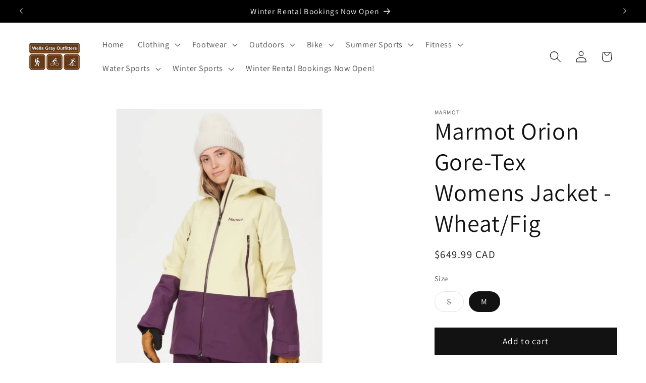

--- FILE ---
content_type: text/html; charset=utf-8
request_url: https://wgoclearwater.com/products/marmot-orion-gore-tex-womens-jacket-wheat-fig
body_size: 47593
content:
<!doctype html>
<html class="js" lang="en">
  <head>
    <meta charset="utf-8">
    <meta http-equiv="X-UA-Compatible" content="IE=edge">
    <meta name="viewport" content="width=device-width,initial-scale=1">
    <meta name="theme-color" content="">
    <link rel="canonical" href="https://wgoclearwater.com/products/marmot-orion-gore-tex-womens-jacket-wheat-fig"><link rel="preconnect" href="https://fonts.shopifycdn.com" crossorigin><title>
      Marmot Orion Gore-Tex Womens Jacket - Wheat/Fig
 &ndash; Wells Gray Outfitters</title>

    
      <meta name="description" content="Calling all out-of-bounds powder hounds and weekend ski resort warriors: we&#39;ve got the jacket for you! The Women&#39;s GORE-TEX® Orion Jacket is destined for your next snowy adventure on the mountain. Built from rugged 3-layer GORE-TEX®, this ski jacket will keep you dry and protected from Mother Nature&#39;s fiercest, wettest">
    

    

<meta property="og:site_name" content="Wells Gray Outfitters">
<meta property="og:url" content="https://wgoclearwater.com/products/marmot-orion-gore-tex-womens-jacket-wheat-fig">
<meta property="og:title" content="Marmot Orion Gore-Tex Womens Jacket - Wheat/Fig">
<meta property="og:type" content="product">
<meta property="og:description" content="Calling all out-of-bounds powder hounds and weekend ski resort warriors: we&#39;ve got the jacket for you! The Women&#39;s GORE-TEX® Orion Jacket is destined for your next snowy adventure on the mountain. Built from rugged 3-layer GORE-TEX®, this ski jacket will keep you dry and protected from Mother Nature&#39;s fiercest, wettest"><meta property="og:image" content="http://wgoclearwater.com/cdn/shop/files/ScreenShot2023-10-21at1.54.59PM.png?v=1740722703">
  <meta property="og:image:secure_url" content="https://wgoclearwater.com/cdn/shop/files/ScreenShot2023-10-21at1.54.59PM.png?v=1740722703">
  <meta property="og:image:width" content="866">
  <meta property="og:image:height" content="1164"><meta property="og:price:amount" content="649.99">
  <meta property="og:price:currency" content="CAD"><meta name="twitter:card" content="summary_large_image">
<meta name="twitter:title" content="Marmot Orion Gore-Tex Womens Jacket - Wheat/Fig">
<meta name="twitter:description" content="Calling all out-of-bounds powder hounds and weekend ski resort warriors: we&#39;ve got the jacket for you! The Women&#39;s GORE-TEX® Orion Jacket is destined for your next snowy adventure on the mountain. Built from rugged 3-layer GORE-TEX®, this ski jacket will keep you dry and protected from Mother Nature&#39;s fiercest, wettest">


    <script src="//wgoclearwater.com/cdn/shop/t/18/assets/constants.js?v=132983761750457495441759791530" defer="defer"></script>
    <script src="//wgoclearwater.com/cdn/shop/t/18/assets/pubsub.js?v=25310214064522200911759791531" defer="defer"></script>
    <script src="//wgoclearwater.com/cdn/shop/t/18/assets/global.js?v=7301445359237545521759791530" defer="defer"></script>
    <script src="//wgoclearwater.com/cdn/shop/t/18/assets/details-disclosure.js?v=13653116266235556501759791530" defer="defer"></script>
    <script src="//wgoclearwater.com/cdn/shop/t/18/assets/details-modal.js?v=25581673532751508451759791530" defer="defer"></script>
    <script src="//wgoclearwater.com/cdn/shop/t/18/assets/search-form.js?v=133129549252120666541759791531" defer="defer"></script><script src="//wgoclearwater.com/cdn/shop/t/18/assets/animations.js?v=88693664871331136111759791530" defer="defer"></script><script>window.performance && window.performance.mark && window.performance.mark('shopify.content_for_header.start');</script><meta name="google-site-verification" content="9ELS3elafRCwEfmhsLjzg3MVkKE6_JdK8FI1Nisctm4">
<meta name="facebook-domain-verification" content="urtrssah72k34gk7llqi9t72xya9lj">
<meta id="shopify-digital-wallet" name="shopify-digital-wallet" content="/69292917024/digital_wallets/dialog">
<meta name="shopify-checkout-api-token" content="4bfa78d67f9deb63a698efeaa280ed56">
<meta id="in-context-paypal-metadata" data-shop-id="69292917024" data-venmo-supported="false" data-environment="production" data-locale="en_US" data-paypal-v4="true" data-currency="CAD">
<link rel="alternate" type="application/json+oembed" href="https://wgoclearwater.com/products/marmot-orion-gore-tex-womens-jacket-wheat-fig.oembed">
<script async="async" src="/checkouts/internal/preloads.js?locale=en-CA"></script>
<link rel="preconnect" href="https://shop.app" crossorigin="anonymous">
<script async="async" src="https://shop.app/checkouts/internal/preloads.js?locale=en-CA&shop_id=69292917024" crossorigin="anonymous"></script>
<script id="apple-pay-shop-capabilities" type="application/json">{"shopId":69292917024,"countryCode":"CA","currencyCode":"CAD","merchantCapabilities":["supports3DS"],"merchantId":"gid:\/\/shopify\/Shop\/69292917024","merchantName":"Wells Gray Outfitters","requiredBillingContactFields":["postalAddress","email"],"requiredShippingContactFields":["postalAddress","email"],"shippingType":"shipping","supportedNetworks":["visa","masterCard","amex","discover","interac","jcb"],"total":{"type":"pending","label":"Wells Gray Outfitters","amount":"1.00"},"shopifyPaymentsEnabled":true,"supportsSubscriptions":true}</script>
<script id="shopify-features" type="application/json">{"accessToken":"4bfa78d67f9deb63a698efeaa280ed56","betas":["rich-media-storefront-analytics"],"domain":"wgoclearwater.com","predictiveSearch":true,"shopId":69292917024,"locale":"en"}</script>
<script>var Shopify = Shopify || {};
Shopify.shop = "wells-gray-outfitters.myshopify.com";
Shopify.locale = "en";
Shopify.currency = {"active":"CAD","rate":"1.0"};
Shopify.country = "CA";
Shopify.theme = {"name":"WGO","id":183134716192,"schema_name":"Dawn","schema_version":"15.4.0","theme_store_id":887,"role":"main"};
Shopify.theme.handle = "null";
Shopify.theme.style = {"id":null,"handle":null};
Shopify.cdnHost = "wgoclearwater.com/cdn";
Shopify.routes = Shopify.routes || {};
Shopify.routes.root = "/";</script>
<script type="module">!function(o){(o.Shopify=o.Shopify||{}).modules=!0}(window);</script>
<script>!function(o){function n(){var o=[];function n(){o.push(Array.prototype.slice.apply(arguments))}return n.q=o,n}var t=o.Shopify=o.Shopify||{};t.loadFeatures=n(),t.autoloadFeatures=n()}(window);</script>
<script>
  window.ShopifyPay = window.ShopifyPay || {};
  window.ShopifyPay.apiHost = "shop.app\/pay";
  window.ShopifyPay.redirectState = null;
</script>
<script id="shop-js-analytics" type="application/json">{"pageType":"product"}</script>
<script defer="defer" async type="module" src="//wgoclearwater.com/cdn/shopifycloud/shop-js/modules/v2/client.init-shop-cart-sync_BdyHc3Nr.en.esm.js"></script>
<script defer="defer" async type="module" src="//wgoclearwater.com/cdn/shopifycloud/shop-js/modules/v2/chunk.common_Daul8nwZ.esm.js"></script>
<script type="module">
  await import("//wgoclearwater.com/cdn/shopifycloud/shop-js/modules/v2/client.init-shop-cart-sync_BdyHc3Nr.en.esm.js");
await import("//wgoclearwater.com/cdn/shopifycloud/shop-js/modules/v2/chunk.common_Daul8nwZ.esm.js");

  window.Shopify.SignInWithShop?.initShopCartSync?.({"fedCMEnabled":true,"windoidEnabled":true});

</script>
<script defer="defer" async type="module" src="//wgoclearwater.com/cdn/shopifycloud/shop-js/modules/v2/client.payment-terms_MV4M3zvL.en.esm.js"></script>
<script defer="defer" async type="module" src="//wgoclearwater.com/cdn/shopifycloud/shop-js/modules/v2/chunk.common_Daul8nwZ.esm.js"></script>
<script defer="defer" async type="module" src="//wgoclearwater.com/cdn/shopifycloud/shop-js/modules/v2/chunk.modal_CQq8HTM6.esm.js"></script>
<script type="module">
  await import("//wgoclearwater.com/cdn/shopifycloud/shop-js/modules/v2/client.payment-terms_MV4M3zvL.en.esm.js");
await import("//wgoclearwater.com/cdn/shopifycloud/shop-js/modules/v2/chunk.common_Daul8nwZ.esm.js");
await import("//wgoclearwater.com/cdn/shopifycloud/shop-js/modules/v2/chunk.modal_CQq8HTM6.esm.js");

  
</script>
<script>
  window.Shopify = window.Shopify || {};
  if (!window.Shopify.featureAssets) window.Shopify.featureAssets = {};
  window.Shopify.featureAssets['shop-js'] = {"shop-cart-sync":["modules/v2/client.shop-cart-sync_QYOiDySF.en.esm.js","modules/v2/chunk.common_Daul8nwZ.esm.js"],"init-fed-cm":["modules/v2/client.init-fed-cm_DchLp9rc.en.esm.js","modules/v2/chunk.common_Daul8nwZ.esm.js"],"shop-button":["modules/v2/client.shop-button_OV7bAJc5.en.esm.js","modules/v2/chunk.common_Daul8nwZ.esm.js"],"init-windoid":["modules/v2/client.init-windoid_DwxFKQ8e.en.esm.js","modules/v2/chunk.common_Daul8nwZ.esm.js"],"shop-cash-offers":["modules/v2/client.shop-cash-offers_DWtL6Bq3.en.esm.js","modules/v2/chunk.common_Daul8nwZ.esm.js","modules/v2/chunk.modal_CQq8HTM6.esm.js"],"shop-toast-manager":["modules/v2/client.shop-toast-manager_CX9r1SjA.en.esm.js","modules/v2/chunk.common_Daul8nwZ.esm.js"],"init-shop-email-lookup-coordinator":["modules/v2/client.init-shop-email-lookup-coordinator_UhKnw74l.en.esm.js","modules/v2/chunk.common_Daul8nwZ.esm.js"],"pay-button":["modules/v2/client.pay-button_DzxNnLDY.en.esm.js","modules/v2/chunk.common_Daul8nwZ.esm.js"],"avatar":["modules/v2/client.avatar_BTnouDA3.en.esm.js"],"init-shop-cart-sync":["modules/v2/client.init-shop-cart-sync_BdyHc3Nr.en.esm.js","modules/v2/chunk.common_Daul8nwZ.esm.js"],"shop-login-button":["modules/v2/client.shop-login-button_D8B466_1.en.esm.js","modules/v2/chunk.common_Daul8nwZ.esm.js","modules/v2/chunk.modal_CQq8HTM6.esm.js"],"init-customer-accounts-sign-up":["modules/v2/client.init-customer-accounts-sign-up_C8fpPm4i.en.esm.js","modules/v2/client.shop-login-button_D8B466_1.en.esm.js","modules/v2/chunk.common_Daul8nwZ.esm.js","modules/v2/chunk.modal_CQq8HTM6.esm.js"],"init-shop-for-new-customer-accounts":["modules/v2/client.init-shop-for-new-customer-accounts_CVTO0Ztu.en.esm.js","modules/v2/client.shop-login-button_D8B466_1.en.esm.js","modules/v2/chunk.common_Daul8nwZ.esm.js","modules/v2/chunk.modal_CQq8HTM6.esm.js"],"init-customer-accounts":["modules/v2/client.init-customer-accounts_dRgKMfrE.en.esm.js","modules/v2/client.shop-login-button_D8B466_1.en.esm.js","modules/v2/chunk.common_Daul8nwZ.esm.js","modules/v2/chunk.modal_CQq8HTM6.esm.js"],"shop-follow-button":["modules/v2/client.shop-follow-button_CkZpjEct.en.esm.js","modules/v2/chunk.common_Daul8nwZ.esm.js","modules/v2/chunk.modal_CQq8HTM6.esm.js"],"lead-capture":["modules/v2/client.lead-capture_BntHBhfp.en.esm.js","modules/v2/chunk.common_Daul8nwZ.esm.js","modules/v2/chunk.modal_CQq8HTM6.esm.js"],"checkout-modal":["modules/v2/client.checkout-modal_CfxcYbTm.en.esm.js","modules/v2/chunk.common_Daul8nwZ.esm.js","modules/v2/chunk.modal_CQq8HTM6.esm.js"],"shop-login":["modules/v2/client.shop-login_Da4GZ2H6.en.esm.js","modules/v2/chunk.common_Daul8nwZ.esm.js","modules/v2/chunk.modal_CQq8HTM6.esm.js"],"payment-terms":["modules/v2/client.payment-terms_MV4M3zvL.en.esm.js","modules/v2/chunk.common_Daul8nwZ.esm.js","modules/v2/chunk.modal_CQq8HTM6.esm.js"]};
</script>
<script>(function() {
  var isLoaded = false;
  function asyncLoad() {
    if (isLoaded) return;
    isLoaded = true;
    var urls = ["https:\/\/d1639lhkj5l89m.cloudfront.net\/js\/storefront\/uppromote.js?shop=wells-gray-outfitters.myshopify.com","https:\/\/admin.revenuehunt.com\/embed.js?shop=wells-gray-outfitters.myshopify.com","https:\/\/po.kaktusapp.com\/storage\/js\/kaktus_preorder-wells-gray-outfitters.myshopify.com.js?ver=3\u0026shop=wells-gray-outfitters.myshopify.com","https:\/\/hours.bestfreecdn.com\/storage\/js\/hours-69292917024.js?ver=87\u0026shop=wells-gray-outfitters.myshopify.com"];
    for (var i = 0; i < urls.length; i++) {
      var s = document.createElement('script');
      s.type = 'text/javascript';
      s.async = true;
      s.src = urls[i];
      var x = document.getElementsByTagName('script')[0];
      x.parentNode.insertBefore(s, x);
    }
  };
  if(window.attachEvent) {
    window.attachEvent('onload', asyncLoad);
  } else {
    window.addEventListener('load', asyncLoad, false);
  }
})();</script>
<script id="__st">var __st={"a":69292917024,"offset":-28800,"reqid":"5393b360-40fd-466a-ae9a-63890cdde8dd-1768967781","pageurl":"wgoclearwater.com\/products\/marmot-orion-gore-tex-womens-jacket-wheat-fig","u":"1bad3e10431e","p":"product","rtyp":"product","rid":8791618748704};</script>
<script>window.ShopifyPaypalV4VisibilityTracking = true;</script>
<script id="captcha-bootstrap">!function(){'use strict';const t='contact',e='account',n='new_comment',o=[[t,t],['blogs',n],['comments',n],[t,'customer']],c=[[e,'customer_login'],[e,'guest_login'],[e,'recover_customer_password'],[e,'create_customer']],r=t=>t.map((([t,e])=>`form[action*='/${t}']:not([data-nocaptcha='true']) input[name='form_type'][value='${e}']`)).join(','),a=t=>()=>t?[...document.querySelectorAll(t)].map((t=>t.form)):[];function s(){const t=[...o],e=r(t);return a(e)}const i='password',u='form_key',d=['recaptcha-v3-token','g-recaptcha-response','h-captcha-response',i],f=()=>{try{return window.sessionStorage}catch{return}},m='__shopify_v',_=t=>t.elements[u];function p(t,e,n=!1){try{const o=window.sessionStorage,c=JSON.parse(o.getItem(e)),{data:r}=function(t){const{data:e,action:n}=t;return t[m]||n?{data:e,action:n}:{data:t,action:n}}(c);for(const[e,n]of Object.entries(r))t.elements[e]&&(t.elements[e].value=n);n&&o.removeItem(e)}catch(o){console.error('form repopulation failed',{error:o})}}const l='form_type',E='cptcha';function T(t){t.dataset[E]=!0}const w=window,h=w.document,L='Shopify',v='ce_forms',y='captcha';let A=!1;((t,e)=>{const n=(g='f06e6c50-85a8-45c8-87d0-21a2b65856fe',I='https://cdn.shopify.com/shopifycloud/storefront-forms-hcaptcha/ce_storefront_forms_captcha_hcaptcha.v1.5.2.iife.js',D={infoText:'Protected by hCaptcha',privacyText:'Privacy',termsText:'Terms'},(t,e,n)=>{const o=w[L][v],c=o.bindForm;if(c)return c(t,g,e,D).then(n);var r;o.q.push([[t,g,e,D],n]),r=I,A||(h.body.append(Object.assign(h.createElement('script'),{id:'captcha-provider',async:!0,src:r})),A=!0)});var g,I,D;w[L]=w[L]||{},w[L][v]=w[L][v]||{},w[L][v].q=[],w[L][y]=w[L][y]||{},w[L][y].protect=function(t,e){n(t,void 0,e),T(t)},Object.freeze(w[L][y]),function(t,e,n,w,h,L){const[v,y,A,g]=function(t,e,n){const i=e?o:[],u=t?c:[],d=[...i,...u],f=r(d),m=r(i),_=r(d.filter((([t,e])=>n.includes(e))));return[a(f),a(m),a(_),s()]}(w,h,L),I=t=>{const e=t.target;return e instanceof HTMLFormElement?e:e&&e.form},D=t=>v().includes(t);t.addEventListener('submit',(t=>{const e=I(t);if(!e)return;const n=D(e)&&!e.dataset.hcaptchaBound&&!e.dataset.recaptchaBound,o=_(e),c=g().includes(e)&&(!o||!o.value);(n||c)&&t.preventDefault(),c&&!n&&(function(t){try{if(!f())return;!function(t){const e=f();if(!e)return;const n=_(t);if(!n)return;const o=n.value;o&&e.removeItem(o)}(t);const e=Array.from(Array(32),(()=>Math.random().toString(36)[2])).join('');!function(t,e){_(t)||t.append(Object.assign(document.createElement('input'),{type:'hidden',name:u})),t.elements[u].value=e}(t,e),function(t,e){const n=f();if(!n)return;const o=[...t.querySelectorAll(`input[type='${i}']`)].map((({name:t})=>t)),c=[...d,...o],r={};for(const[a,s]of new FormData(t).entries())c.includes(a)||(r[a]=s);n.setItem(e,JSON.stringify({[m]:1,action:t.action,data:r}))}(t,e)}catch(e){console.error('failed to persist form',e)}}(e),e.submit())}));const S=(t,e)=>{t&&!t.dataset[E]&&(n(t,e.some((e=>e===t))),T(t))};for(const o of['focusin','change'])t.addEventListener(o,(t=>{const e=I(t);D(e)&&S(e,y())}));const B=e.get('form_key'),M=e.get(l),P=B&&M;t.addEventListener('DOMContentLoaded',(()=>{const t=y();if(P)for(const e of t)e.elements[l].value===M&&p(e,B);[...new Set([...A(),...v().filter((t=>'true'===t.dataset.shopifyCaptcha))])].forEach((e=>S(e,t)))}))}(h,new URLSearchParams(w.location.search),n,t,e,['guest_login'])})(!0,!0)}();</script>
<script integrity="sha256-4kQ18oKyAcykRKYeNunJcIwy7WH5gtpwJnB7kiuLZ1E=" data-source-attribution="shopify.loadfeatures" defer="defer" src="//wgoclearwater.com/cdn/shopifycloud/storefront/assets/storefront/load_feature-a0a9edcb.js" crossorigin="anonymous"></script>
<script crossorigin="anonymous" defer="defer" src="//wgoclearwater.com/cdn/shopifycloud/storefront/assets/shopify_pay/storefront-65b4c6d7.js?v=20250812"></script>
<script data-source-attribution="shopify.dynamic_checkout.dynamic.init">var Shopify=Shopify||{};Shopify.PaymentButton=Shopify.PaymentButton||{isStorefrontPortableWallets:!0,init:function(){window.Shopify.PaymentButton.init=function(){};var t=document.createElement("script");t.src="https://wgoclearwater.com/cdn/shopifycloud/portable-wallets/latest/portable-wallets.en.js",t.type="module",document.head.appendChild(t)}};
</script>
<script data-source-attribution="shopify.dynamic_checkout.buyer_consent">
  function portableWalletsHideBuyerConsent(e){var t=document.getElementById("shopify-buyer-consent"),n=document.getElementById("shopify-subscription-policy-button");t&&n&&(t.classList.add("hidden"),t.setAttribute("aria-hidden","true"),n.removeEventListener("click",e))}function portableWalletsShowBuyerConsent(e){var t=document.getElementById("shopify-buyer-consent"),n=document.getElementById("shopify-subscription-policy-button");t&&n&&(t.classList.remove("hidden"),t.removeAttribute("aria-hidden"),n.addEventListener("click",e))}window.Shopify?.PaymentButton&&(window.Shopify.PaymentButton.hideBuyerConsent=portableWalletsHideBuyerConsent,window.Shopify.PaymentButton.showBuyerConsent=portableWalletsShowBuyerConsent);
</script>
<script data-source-attribution="shopify.dynamic_checkout.cart.bootstrap">document.addEventListener("DOMContentLoaded",(function(){function t(){return document.querySelector("shopify-accelerated-checkout-cart, shopify-accelerated-checkout")}if(t())Shopify.PaymentButton.init();else{new MutationObserver((function(e,n){t()&&(Shopify.PaymentButton.init(),n.disconnect())})).observe(document.body,{childList:!0,subtree:!0})}}));
</script>
<link id="shopify-accelerated-checkout-styles" rel="stylesheet" media="screen" href="https://wgoclearwater.com/cdn/shopifycloud/portable-wallets/latest/accelerated-checkout-backwards-compat.css" crossorigin="anonymous">
<style id="shopify-accelerated-checkout-cart">
        #shopify-buyer-consent {
  margin-top: 1em;
  display: inline-block;
  width: 100%;
}

#shopify-buyer-consent.hidden {
  display: none;
}

#shopify-subscription-policy-button {
  background: none;
  border: none;
  padding: 0;
  text-decoration: underline;
  font-size: inherit;
  cursor: pointer;
}

#shopify-subscription-policy-button::before {
  box-shadow: none;
}

      </style>
<script id="sections-script" data-sections="header" defer="defer" src="//wgoclearwater.com/cdn/shop/t/18/compiled_assets/scripts.js?v=5832"></script>
<script>window.performance && window.performance.mark && window.performance.mark('shopify.content_for_header.end');</script>


    <style data-shopify>
      @font-face {
  font-family: Assistant;
  font-weight: 400;
  font-style: normal;
  font-display: swap;
  src: url("//wgoclearwater.com/cdn/fonts/assistant/assistant_n4.9120912a469cad1cc292572851508ca49d12e768.woff2") format("woff2"),
       url("//wgoclearwater.com/cdn/fonts/assistant/assistant_n4.6e9875ce64e0fefcd3f4446b7ec9036b3ddd2985.woff") format("woff");
}

      @font-face {
  font-family: Assistant;
  font-weight: 700;
  font-style: normal;
  font-display: swap;
  src: url("//wgoclearwater.com/cdn/fonts/assistant/assistant_n7.bf44452348ec8b8efa3aa3068825305886b1c83c.woff2") format("woff2"),
       url("//wgoclearwater.com/cdn/fonts/assistant/assistant_n7.0c887fee83f6b3bda822f1150b912c72da0f7b64.woff") format("woff");
}

      
      
      @font-face {
  font-family: Assistant;
  font-weight: 400;
  font-style: normal;
  font-display: swap;
  src: url("//wgoclearwater.com/cdn/fonts/assistant/assistant_n4.9120912a469cad1cc292572851508ca49d12e768.woff2") format("woff2"),
       url("//wgoclearwater.com/cdn/fonts/assistant/assistant_n4.6e9875ce64e0fefcd3f4446b7ec9036b3ddd2985.woff") format("woff");
}


      
        :root,
        .color-background-1 {
          --color-background: 255,255,255;
        
          --gradient-background: #ffffff;
        

        

        --color-foreground: 18,18,18;
        --color-background-contrast: 191,191,191;
        --color-shadow: 18,18,18;
        --color-button: 18,18,18;
        --color-button-text: 255,255,255;
        --color-secondary-button: 255,255,255;
        --color-secondary-button-text: 3,3,3;
        --color-link: 3,3,3;
        --color-badge-foreground: 18,18,18;
        --color-badge-background: 255,255,255;
        --color-badge-border: 18,18,18;
        --payment-terms-background-color: rgb(255 255 255);
      }
      
        
        .color-background-2 {
          --color-background: 255,255,255;
        
          --gradient-background: #ffffff;
        

        

        --color-foreground: 255,255,255;
        --color-background-contrast: 191,191,191;
        --color-shadow: 18,18,18;
        --color-button: 18,18,18;
        --color-button-text: 243,243,243;
        --color-secondary-button: 255,255,255;
        --color-secondary-button-text: 18,18,18;
        --color-link: 18,18,18;
        --color-badge-foreground: 255,255,255;
        --color-badge-background: 255,255,255;
        --color-badge-border: 255,255,255;
        --payment-terms-background-color: rgb(255 255 255);
      }
      
        
        .color-inverse {
          --color-background: 0,0,0;
        
          --gradient-background: #000000;
        

        

        --color-foreground: 255,255,255;
        --color-background-contrast: 128,128,128;
        --color-shadow: 18,18,18;
        --color-button: 18,18,18;
        --color-button-text: 255,255,255;
        --color-secondary-button: 0,0,0;
        --color-secondary-button-text: 255,255,255;
        --color-link: 255,255,255;
        --color-badge-foreground: 255,255,255;
        --color-badge-background: 0,0,0;
        --color-badge-border: 255,255,255;
        --payment-terms-background-color: rgb(0 0 0);
      }
      
        
        .color-accent-1 {
          --color-background: 18,18,18;
        
          --gradient-background: #121212;
        

        

        --color-foreground: 255,255,255;
        --color-background-contrast: 146,146,146;
        --color-shadow: 18,18,18;
        --color-button: 255,255,255;
        --color-button-text: 18,18,18;
        --color-secondary-button: 18,18,18;
        --color-secondary-button-text: 255,255,255;
        --color-link: 255,255,255;
        --color-badge-foreground: 255,255,255;
        --color-badge-background: 18,18,18;
        --color-badge-border: 255,255,255;
        --payment-terms-background-color: rgb(18 18 18);
      }
      
        
        .color-accent-2 {
          --color-background: 51,79,180;
        
          --gradient-background: #334fb4;
        

        

        --color-foreground: 255,255,255;
        --color-background-contrast: 23,35,81;
        --color-shadow: 18,18,18;
        --color-button: 255,255,255;
        --color-button-text: 51,79,180;
        --color-secondary-button: 51,79,180;
        --color-secondary-button-text: 255,255,255;
        --color-link: 255,255,255;
        --color-badge-foreground: 255,255,255;
        --color-badge-background: 51,79,180;
        --color-badge-border: 255,255,255;
        --payment-terms-background-color: rgb(51 79 180);
      }
      
        
        .color-scheme-094b786e-8c40-4ca1-aee1-10f9ea522282 {
          --color-background: 221,252,255;
        
          --gradient-background: #ddfcff;
        

        

        --color-foreground: 18,18,18;
        --color-background-contrast: 93,241,255;
        --color-shadow: 18,18,18;
        --color-button: 51,79,180;
        --color-button-text: 255,255,255;
        --color-secondary-button: 221,252,255;
        --color-secondary-button-text: 221,252,255;
        --color-link: 221,252,255;
        --color-badge-foreground: 18,18,18;
        --color-badge-background: 221,252,255;
        --color-badge-border: 18,18,18;
        --payment-terms-background-color: rgb(221 252 255);
      }
      
        
        .color-scheme-7608ca94-aac4-4c3c-9d9c-cc5ed83f433b {
          --color-background: 255,255,255;
        
          --gradient-background: #ffffff;
        

        

        --color-foreground: 194,194,194;
        --color-background-contrast: 191,191,191;
        --color-shadow: 18,18,18;
        --color-button: 255,255,255;
        --color-button-text: 18,18,18;
        --color-secondary-button: 255,255,255;
        --color-secondary-button-text: 3,3,3;
        --color-link: 3,3,3;
        --color-badge-foreground: 194,194,194;
        --color-badge-background: 255,255,255;
        --color-badge-border: 194,194,194;
        --payment-terms-background-color: rgb(255 255 255);
      }
      

      body, .color-background-1, .color-background-2, .color-inverse, .color-accent-1, .color-accent-2, .color-scheme-094b786e-8c40-4ca1-aee1-10f9ea522282, .color-scheme-7608ca94-aac4-4c3c-9d9c-cc5ed83f433b {
        color: rgba(var(--color-foreground), 0.75);
        background-color: rgb(var(--color-background));
      }

      :root {
        --font-body-family: Assistant, sans-serif;
        --font-body-style: normal;
        --font-body-weight: 400;
        --font-body-weight-bold: 700;

        --font-heading-family: Assistant, sans-serif;
        --font-heading-style: normal;
        --font-heading-weight: 400;

        --font-body-scale: 1.15;
        --font-heading-scale: 1.0434782608695652;

        --media-padding: px;
        --media-border-opacity: 0.05;
        --media-border-width: 1px;
        --media-radius: 0px;
        --media-shadow-opacity: 0.0;
        --media-shadow-horizontal-offset: 0px;
        --media-shadow-vertical-offset: 4px;
        --media-shadow-blur-radius: 5px;
        --media-shadow-visible: 0;

        --page-width: 120rem;
        --page-width-margin: 0rem;

        --product-card-image-padding: 0.0rem;
        --product-card-corner-radius: 0.0rem;
        --product-card-text-alignment: left;
        --product-card-border-width: 0.0rem;
        --product-card-border-opacity: 0.1;
        --product-card-shadow-opacity: 0.0;
        --product-card-shadow-visible: 0;
        --product-card-shadow-horizontal-offset: 0.0rem;
        --product-card-shadow-vertical-offset: 0.4rem;
        --product-card-shadow-blur-radius: 0.5rem;

        --collection-card-image-padding: 0.0rem;
        --collection-card-corner-radius: 0.0rem;
        --collection-card-text-alignment: left;
        --collection-card-border-width: 0.0rem;
        --collection-card-border-opacity: 0.1;
        --collection-card-shadow-opacity: 0.0;
        --collection-card-shadow-visible: 0;
        --collection-card-shadow-horizontal-offset: 0.0rem;
        --collection-card-shadow-vertical-offset: 0.4rem;
        --collection-card-shadow-blur-radius: 0.5rem;

        --blog-card-image-padding: 0.0rem;
        --blog-card-corner-radius: 0.0rem;
        --blog-card-text-alignment: left;
        --blog-card-border-width: 0.0rem;
        --blog-card-border-opacity: 0.1;
        --blog-card-shadow-opacity: 0.0;
        --blog-card-shadow-visible: 0;
        --blog-card-shadow-horizontal-offset: 0.0rem;
        --blog-card-shadow-vertical-offset: 0.4rem;
        --blog-card-shadow-blur-radius: 0.5rem;

        --badge-corner-radius: 4.0rem;

        --popup-border-width: 1px;
        --popup-border-opacity: 0.1;
        --popup-corner-radius: 0px;
        --popup-shadow-opacity: 0.0;
        --popup-shadow-horizontal-offset: 0px;
        --popup-shadow-vertical-offset: 4px;
        --popup-shadow-blur-radius: 5px;

        --drawer-border-width: 1px;
        --drawer-border-opacity: 0.1;
        --drawer-shadow-opacity: 0.0;
        --drawer-shadow-horizontal-offset: 0px;
        --drawer-shadow-vertical-offset: 4px;
        --drawer-shadow-blur-radius: 5px;

        --spacing-sections-desktop: 0px;
        --spacing-sections-mobile: 0px;

        --grid-desktop-vertical-spacing: 8px;
        --grid-desktop-horizontal-spacing: 8px;
        --grid-mobile-vertical-spacing: 4px;
        --grid-mobile-horizontal-spacing: 4px;

        --text-boxes-border-opacity: 0.1;
        --text-boxes-border-width: 0px;
        --text-boxes-radius: 0px;
        --text-boxes-shadow-opacity: 0.0;
        --text-boxes-shadow-visible: 0;
        --text-boxes-shadow-horizontal-offset: 0px;
        --text-boxes-shadow-vertical-offset: 4px;
        --text-boxes-shadow-blur-radius: 5px;

        --buttons-radius: 0px;
        --buttons-radius-outset: 0px;
        --buttons-border-width: 1px;
        --buttons-border-opacity: 1.0;
        --buttons-shadow-opacity: 0.0;
        --buttons-shadow-visible: 0;
        --buttons-shadow-horizontal-offset: 0px;
        --buttons-shadow-vertical-offset: 4px;
        --buttons-shadow-blur-radius: 5px;
        --buttons-border-offset: 0px;

        --inputs-radius: 0px;
        --inputs-border-width: 1px;
        --inputs-border-opacity: 0.55;
        --inputs-shadow-opacity: 0.0;
        --inputs-shadow-horizontal-offset: 0px;
        --inputs-margin-offset: 0px;
        --inputs-shadow-vertical-offset: 4px;
        --inputs-shadow-blur-radius: 5px;
        --inputs-radius-outset: 0px;

        --variant-pills-radius: 40px;
        --variant-pills-border-width: 1px;
        --variant-pills-border-opacity: 0.55;
        --variant-pills-shadow-opacity: 0.0;
        --variant-pills-shadow-horizontal-offset: 0px;
        --variant-pills-shadow-vertical-offset: 4px;
        --variant-pills-shadow-blur-radius: 5px;
      }

      *,
      *::before,
      *::after {
        box-sizing: inherit;
      }

      html {
        box-sizing: border-box;
        font-size: calc(var(--font-body-scale) * 62.5%);
        height: 100%;
      }

      body {
        display: grid;
        grid-template-rows: auto auto 1fr auto;
        grid-template-columns: 100%;
        min-height: 100%;
        margin: 0;
        font-size: 1.5rem;
        letter-spacing: 0.06rem;
        line-height: calc(1 + 0.8 / var(--font-body-scale));
        font-family: var(--font-body-family);
        font-style: var(--font-body-style);
        font-weight: var(--font-body-weight);
      }

      @media screen and (min-width: 750px) {
        body {
          font-size: 1.6rem;
        }
      }
    </style>

    <link href="//wgoclearwater.com/cdn/shop/t/18/assets/base.css?v=159841507637079171801759791530" rel="stylesheet" type="text/css" media="all" />
    <link rel="stylesheet" href="//wgoclearwater.com/cdn/shop/t/18/assets/component-cart-items.css?v=13033300910818915211759791530" media="print" onload="this.media='all'">
      <link rel="preload" as="font" href="//wgoclearwater.com/cdn/fonts/assistant/assistant_n4.9120912a469cad1cc292572851508ca49d12e768.woff2" type="font/woff2" crossorigin>
      

      <link rel="preload" as="font" href="//wgoclearwater.com/cdn/fonts/assistant/assistant_n4.9120912a469cad1cc292572851508ca49d12e768.woff2" type="font/woff2" crossorigin>
      
<link
        rel="stylesheet"
        href="//wgoclearwater.com/cdn/shop/t/18/assets/component-predictive-search.css?v=118923337488134913561759791530"
        media="print"
        onload="this.media='all'"
      ><script>
      if (Shopify.designMode) {
        document.documentElement.classList.add('shopify-design-mode');
      }
    </script>
  <!-- BEGIN app block: shopify://apps/izyrent/blocks/izyrent/cda4a37a-6d4d-4f3d-b8e5-c19d5c367c6a --><script></script>
<script>
var izyrent_shopify_js = `//wgoclearwater.com/cdn/shopifycloud/storefront/assets/themes_support/api.jquery-7ab1a3a4.js`;
var izyrent_current_page = `product`;

var izyrent_currency_format = "${{amount}} CAD";

var izyrent_money_format = `$1,000.00`;
</script>


<script>
var izyrentSettings = `{"timezone":{"ianaTimezone":"America/Los_Angeles","timezoneOffset":"-0700","currencyCode":"CAD"},"timeFormat":"12","translate":"default","redirectCheckout":"default","disabledDatesGlobal":"","couponPrefix":"IZYRENT_","theme":{},"translations":{},"showMonths":{"md":"1","lg":"1"},"quantityPosition":"default","startCal":"default","deposit":{"id":false,"label":"Deposit","amount":"0"}}`;
if(typeof izyrentSettings === "string"){
  izyrentSettings = izyrentSettings.replace(/=>/g, ":");
  izyrentSettings = JSON.parse(izyrentSettings);
}

var izyrent_product_meta = {product : {id : 8791618748704 ,handle:`marmot-orion-gore-tex-womens-jacket-wheat-fig`,tags:`AlpineBLACKFRIDAYOUTERWEARBOXING20BOXINGDAYClearanceJacketMarchMeltdownMM30Outerwear`,collections: [
      
        { id: 488560853280 },
      
        { id: 509498065184 },
      
        { id: 490054648096 },
      
        { id: 483034333472 },
      
        { id: 435722912032 },
      
        { id: 494379434272 },
      
        { id: 488562426144 },
      
        { id: 508190720288 },
      
        { id: 461079150880 },
      
    ], variants : [{id : 46999821615392, price :64999},{id : 46999821648160, price :64999},]}}; 



 
</script>


<style>
.cart-count-bubble,.cart-item .quantity{ display:none;}
.mw-apo-configure-link{ display:none !important;}
.izyloader {
    padding: 10px;
    max-width: 44rem;
    width: 100%;
}
.izyloader > span {
  width: 48px;
  height: 48px;
  border-radius: 50%;
  display: inline-block;
  position: relative;
  border: 10px solid;
  border-color: rgb(0 0 0 / 7%) rgb(0 0 0 / 14%) rgb(0 0 0 / 21%) rgb(0 0 0 / 28%);
  box-sizing: border-box;
  animation: rotation 0.8s linear infinite;
  display: flex;
  margin: auto;
  padding-top: 10px;
}
body.izyloaderhide .izyloader,.cart-item__details .cart-item__discounted-prices{display:none !important;}
@keyframes rotation {
  0% {
    transform: rotate(0deg);
  }
  100% {
    transform: rotate(360deg);
  }
} 
</style>
<script>

 if(izyrentSettings?.theme?.text?.resume) {
     const color = izyrentSettings.theme.text.resume;
 
    const updateOpacity = (rgba, newOpacity) =>
                rgba.replace(
                  /rgba\((\d+),\s*(\d+),\s*(\d+),\s*[\d.]+\)/,
                  `rgba($1, $2, $3, ${newOpacity})`
                );

            
              let css = `.izyloader > span {border-color: ${updateOpacity(
               color,
                0.07
              )} ${updateOpacity(color, 0.14)} ${updateOpacity(
                color,
                0.21
              )} ${updateOpacity(color, 0.28)} !important;}`;

      document.head.insertAdjacentHTML('beforeend', `<style>${css}</style>`);
      
  }

</script>


<script src="https://izyrent.speaz.com/izyrent.js?shop=wells-gray-outfitters.myshopify.com&v=1768948190861" async></script>

<!-- END app block --><script src="https://cdn.shopify.com/extensions/19689677-6488-4a31-adf3-fcf4359c5fd9/forms-2295/assets/shopify-forms-loader.js" type="text/javascript" defer="defer"></script>
<link href="https://cdn.shopify.com/extensions/019aa301-88d2-72f9-8593-1bde5544dbb0/propel-appointments-12/assets/pa-styles.css" rel="stylesheet" type="text/css" media="all">
<link href="https://monorail-edge.shopifysvc.com" rel="dns-prefetch">
<script>(function(){if ("sendBeacon" in navigator && "performance" in window) {try {var session_token_from_headers = performance.getEntriesByType('navigation')[0].serverTiming.find(x => x.name == '_s').description;} catch {var session_token_from_headers = undefined;}var session_cookie_matches = document.cookie.match(/_shopify_s=([^;]*)/);var session_token_from_cookie = session_cookie_matches && session_cookie_matches.length === 2 ? session_cookie_matches[1] : "";var session_token = session_token_from_headers || session_token_from_cookie || "";function handle_abandonment_event(e) {var entries = performance.getEntries().filter(function(entry) {return /monorail-edge.shopifysvc.com/.test(entry.name);});if (!window.abandonment_tracked && entries.length === 0) {window.abandonment_tracked = true;var currentMs = Date.now();var navigation_start = performance.timing.navigationStart;var payload = {shop_id: 69292917024,url: window.location.href,navigation_start,duration: currentMs - navigation_start,session_token,page_type: "product"};window.navigator.sendBeacon("https://monorail-edge.shopifysvc.com/v1/produce", JSON.stringify({schema_id: "online_store_buyer_site_abandonment/1.1",payload: payload,metadata: {event_created_at_ms: currentMs,event_sent_at_ms: currentMs}}));}}window.addEventListener('pagehide', handle_abandonment_event);}}());</script>
<script id="web-pixels-manager-setup">(function e(e,d,r,n,o){if(void 0===o&&(o={}),!Boolean(null===(a=null===(i=window.Shopify)||void 0===i?void 0:i.analytics)||void 0===a?void 0:a.replayQueue)){var i,a;window.Shopify=window.Shopify||{};var t=window.Shopify;t.analytics=t.analytics||{};var s=t.analytics;s.replayQueue=[],s.publish=function(e,d,r){return s.replayQueue.push([e,d,r]),!0};try{self.performance.mark("wpm:start")}catch(e){}var l=function(){var e={modern:/Edge?\/(1{2}[4-9]|1[2-9]\d|[2-9]\d{2}|\d{4,})\.\d+(\.\d+|)|Firefox\/(1{2}[4-9]|1[2-9]\d|[2-9]\d{2}|\d{4,})\.\d+(\.\d+|)|Chrom(ium|e)\/(9{2}|\d{3,})\.\d+(\.\d+|)|(Maci|X1{2}).+ Version\/(15\.\d+|(1[6-9]|[2-9]\d|\d{3,})\.\d+)([,.]\d+|)( \(\w+\)|)( Mobile\/\w+|) Safari\/|Chrome.+OPR\/(9{2}|\d{3,})\.\d+\.\d+|(CPU[ +]OS|iPhone[ +]OS|CPU[ +]iPhone|CPU IPhone OS|CPU iPad OS)[ +]+(15[._]\d+|(1[6-9]|[2-9]\d|\d{3,})[._]\d+)([._]\d+|)|Android:?[ /-](13[3-9]|1[4-9]\d|[2-9]\d{2}|\d{4,})(\.\d+|)(\.\d+|)|Android.+Firefox\/(13[5-9]|1[4-9]\d|[2-9]\d{2}|\d{4,})\.\d+(\.\d+|)|Android.+Chrom(ium|e)\/(13[3-9]|1[4-9]\d|[2-9]\d{2}|\d{4,})\.\d+(\.\d+|)|SamsungBrowser\/([2-9]\d|\d{3,})\.\d+/,legacy:/Edge?\/(1[6-9]|[2-9]\d|\d{3,})\.\d+(\.\d+|)|Firefox\/(5[4-9]|[6-9]\d|\d{3,})\.\d+(\.\d+|)|Chrom(ium|e)\/(5[1-9]|[6-9]\d|\d{3,})\.\d+(\.\d+|)([\d.]+$|.*Safari\/(?![\d.]+ Edge\/[\d.]+$))|(Maci|X1{2}).+ Version\/(10\.\d+|(1[1-9]|[2-9]\d|\d{3,})\.\d+)([,.]\d+|)( \(\w+\)|)( Mobile\/\w+|) Safari\/|Chrome.+OPR\/(3[89]|[4-9]\d|\d{3,})\.\d+\.\d+|(CPU[ +]OS|iPhone[ +]OS|CPU[ +]iPhone|CPU IPhone OS|CPU iPad OS)[ +]+(10[._]\d+|(1[1-9]|[2-9]\d|\d{3,})[._]\d+)([._]\d+|)|Android:?[ /-](13[3-9]|1[4-9]\d|[2-9]\d{2}|\d{4,})(\.\d+|)(\.\d+|)|Mobile Safari.+OPR\/([89]\d|\d{3,})\.\d+\.\d+|Android.+Firefox\/(13[5-9]|1[4-9]\d|[2-9]\d{2}|\d{4,})\.\d+(\.\d+|)|Android.+Chrom(ium|e)\/(13[3-9]|1[4-9]\d|[2-9]\d{2}|\d{4,})\.\d+(\.\d+|)|Android.+(UC? ?Browser|UCWEB|U3)[ /]?(15\.([5-9]|\d{2,})|(1[6-9]|[2-9]\d|\d{3,})\.\d+)\.\d+|SamsungBrowser\/(5\.\d+|([6-9]|\d{2,})\.\d+)|Android.+MQ{2}Browser\/(14(\.(9|\d{2,})|)|(1[5-9]|[2-9]\d|\d{3,})(\.\d+|))(\.\d+|)|K[Aa][Ii]OS\/(3\.\d+|([4-9]|\d{2,})\.\d+)(\.\d+|)/},d=e.modern,r=e.legacy,n=navigator.userAgent;return n.match(d)?"modern":n.match(r)?"legacy":"unknown"}(),u="modern"===l?"modern":"legacy",c=(null!=n?n:{modern:"",legacy:""})[u],f=function(e){return[e.baseUrl,"/wpm","/b",e.hashVersion,"modern"===e.buildTarget?"m":"l",".js"].join("")}({baseUrl:d,hashVersion:r,buildTarget:u}),m=function(e){var d=e.version,r=e.bundleTarget,n=e.surface,o=e.pageUrl,i=e.monorailEndpoint;return{emit:function(e){var a=e.status,t=e.errorMsg,s=(new Date).getTime(),l=JSON.stringify({metadata:{event_sent_at_ms:s},events:[{schema_id:"web_pixels_manager_load/3.1",payload:{version:d,bundle_target:r,page_url:o,status:a,surface:n,error_msg:t},metadata:{event_created_at_ms:s}}]});if(!i)return console&&console.warn&&console.warn("[Web Pixels Manager] No Monorail endpoint provided, skipping logging."),!1;try{return self.navigator.sendBeacon.bind(self.navigator)(i,l)}catch(e){}var u=new XMLHttpRequest;try{return u.open("POST",i,!0),u.setRequestHeader("Content-Type","text/plain"),u.send(l),!0}catch(e){return console&&console.warn&&console.warn("[Web Pixels Manager] Got an unhandled error while logging to Monorail."),!1}}}}({version:r,bundleTarget:l,surface:e.surface,pageUrl:self.location.href,monorailEndpoint:e.monorailEndpoint});try{o.browserTarget=l,function(e){var d=e.src,r=e.async,n=void 0===r||r,o=e.onload,i=e.onerror,a=e.sri,t=e.scriptDataAttributes,s=void 0===t?{}:t,l=document.createElement("script"),u=document.querySelector("head"),c=document.querySelector("body");if(l.async=n,l.src=d,a&&(l.integrity=a,l.crossOrigin="anonymous"),s)for(var f in s)if(Object.prototype.hasOwnProperty.call(s,f))try{l.dataset[f]=s[f]}catch(e){}if(o&&l.addEventListener("load",o),i&&l.addEventListener("error",i),u)u.appendChild(l);else{if(!c)throw new Error("Did not find a head or body element to append the script");c.appendChild(l)}}({src:f,async:!0,onload:function(){if(!function(){var e,d;return Boolean(null===(d=null===(e=window.Shopify)||void 0===e?void 0:e.analytics)||void 0===d?void 0:d.initialized)}()){var d=window.webPixelsManager.init(e)||void 0;if(d){var r=window.Shopify.analytics;r.replayQueue.forEach((function(e){var r=e[0],n=e[1],o=e[2];d.publishCustomEvent(r,n,o)})),r.replayQueue=[],r.publish=d.publishCustomEvent,r.visitor=d.visitor,r.initialized=!0}}},onerror:function(){return m.emit({status:"failed",errorMsg:"".concat(f," has failed to load")})},sri:function(e){var d=/^sha384-[A-Za-z0-9+/=]+$/;return"string"==typeof e&&d.test(e)}(c)?c:"",scriptDataAttributes:o}),m.emit({status:"loading"})}catch(e){m.emit({status:"failed",errorMsg:(null==e?void 0:e.message)||"Unknown error"})}}})({shopId: 69292917024,storefrontBaseUrl: "https://wgoclearwater.com",extensionsBaseUrl: "https://extensions.shopifycdn.com/cdn/shopifycloud/web-pixels-manager",monorailEndpoint: "https://monorail-edge.shopifysvc.com/unstable/produce_batch",surface: "storefront-renderer",enabledBetaFlags: ["2dca8a86"],webPixelsConfigList: [{"id":"2116419872","configuration":"{\"shopId\":\"94849\",\"env\":\"production\",\"metaData\":\"[]\"}","eventPayloadVersion":"v1","runtimeContext":"STRICT","scriptVersion":"8e11013497942cd9be82d03af35714e6","type":"APP","apiClientId":2773553,"privacyPurposes":[],"dataSharingAdjustments":{"protectedCustomerApprovalScopes":["read_customer_address","read_customer_email","read_customer_name","read_customer_personal_data","read_customer_phone"]}},{"id":"2036793632","configuration":"{\"accountID\":\"123\"}","eventPayloadVersion":"v1","runtimeContext":"STRICT","scriptVersion":"3ffdb2b62e52e69841e0bfdedc82f302","type":"APP","apiClientId":71335937,"privacyPurposes":["ANALYTICS","MARKETING","SALE_OF_DATA"],"dataSharingAdjustments":{"protectedCustomerApprovalScopes":["read_customer_address","read_customer_email","read_customer_name","read_customer_personal_data","read_customer_phone"]}},{"id":"848888096","configuration":"{\"config\":\"{\\\"pixel_id\\\":\\\"G-YDLEML1RCH\\\",\\\"target_country\\\":\\\"CA\\\",\\\"gtag_events\\\":[{\\\"type\\\":\\\"search\\\",\\\"action_label\\\":[\\\"G-YDLEML1RCH\\\",\\\"AW-11128832304\\\/3fsICMjMipQYELCC0rop\\\"]},{\\\"type\\\":\\\"begin_checkout\\\",\\\"action_label\\\":[\\\"G-YDLEML1RCH\\\",\\\"AW-11128832304\\\/oO5zCM7MipQYELCC0rop\\\"]},{\\\"type\\\":\\\"view_item\\\",\\\"action_label\\\":[\\\"G-YDLEML1RCH\\\",\\\"AW-11128832304\\\/Ic8WCMXMipQYELCC0rop\\\",\\\"MC-FKHPEQZR9M\\\"]},{\\\"type\\\":\\\"purchase\\\",\\\"action_label\\\":[\\\"G-YDLEML1RCH\\\",\\\"AW-11128832304\\\/NeFsCL_MipQYELCC0rop\\\",\\\"MC-FKHPEQZR9M\\\"]},{\\\"type\\\":\\\"page_view\\\",\\\"action_label\\\":[\\\"G-YDLEML1RCH\\\",\\\"AW-11128832304\\\/h74GCMLMipQYELCC0rop\\\",\\\"MC-FKHPEQZR9M\\\"]},{\\\"type\\\":\\\"add_payment_info\\\",\\\"action_label\\\":[\\\"G-YDLEML1RCH\\\",\\\"AW-11128832304\\\/MU-iCNHMipQYELCC0rop\\\"]},{\\\"type\\\":\\\"add_to_cart\\\",\\\"action_label\\\":[\\\"G-YDLEML1RCH\\\",\\\"AW-11128832304\\\/VjQ9CMvMipQYELCC0rop\\\"]}],\\\"enable_monitoring_mode\\\":false}\"}","eventPayloadVersion":"v1","runtimeContext":"OPEN","scriptVersion":"b2a88bafab3e21179ed38636efcd8a93","type":"APP","apiClientId":1780363,"privacyPurposes":[],"dataSharingAdjustments":{"protectedCustomerApprovalScopes":["read_customer_address","read_customer_email","read_customer_name","read_customer_personal_data","read_customer_phone"]}},{"id":"732561696","configuration":"{\"pixelCode\":\"CG316L3C77U3NC3S2TBG\"}","eventPayloadVersion":"v1","runtimeContext":"STRICT","scriptVersion":"22e92c2ad45662f435e4801458fb78cc","type":"APP","apiClientId":4383523,"privacyPurposes":["ANALYTICS","MARKETING","SALE_OF_DATA"],"dataSharingAdjustments":{"protectedCustomerApprovalScopes":["read_customer_address","read_customer_email","read_customer_name","read_customer_personal_data","read_customer_phone"]}},{"id":"271581472","configuration":"{\"pixel_id\":\"202224475726069\",\"pixel_type\":\"facebook_pixel\",\"metaapp_system_user_token\":\"-\"}","eventPayloadVersion":"v1","runtimeContext":"OPEN","scriptVersion":"ca16bc87fe92b6042fbaa3acc2fbdaa6","type":"APP","apiClientId":2329312,"privacyPurposes":["ANALYTICS","MARKETING","SALE_OF_DATA"],"dataSharingAdjustments":{"protectedCustomerApprovalScopes":["read_customer_address","read_customer_email","read_customer_name","read_customer_personal_data","read_customer_phone"]}},{"id":"shopify-app-pixel","configuration":"{}","eventPayloadVersion":"v1","runtimeContext":"STRICT","scriptVersion":"0450","apiClientId":"shopify-pixel","type":"APP","privacyPurposes":["ANALYTICS","MARKETING"]},{"id":"shopify-custom-pixel","eventPayloadVersion":"v1","runtimeContext":"LAX","scriptVersion":"0450","apiClientId":"shopify-pixel","type":"CUSTOM","privacyPurposes":["ANALYTICS","MARKETING"]}],isMerchantRequest: false,initData: {"shop":{"name":"Wells Gray Outfitters","paymentSettings":{"currencyCode":"CAD"},"myshopifyDomain":"wells-gray-outfitters.myshopify.com","countryCode":"CA","storefrontUrl":"https:\/\/wgoclearwater.com"},"customer":null,"cart":null,"checkout":null,"productVariants":[{"price":{"amount":649.99,"currencyCode":"CAD"},"product":{"title":"Marmot Orion Gore-Tex Womens Jacket - Wheat\/Fig","vendor":"Marmot","id":"8791618748704","untranslatedTitle":"Marmot Orion Gore-Tex Womens Jacket - Wheat\/Fig","url":"\/products\/marmot-orion-gore-tex-womens-jacket-wheat-fig","type":"Ski Jacket"},"id":"46999821615392","image":{"src":"\/\/wgoclearwater.com\/cdn\/shop\/files\/ScreenShot2023-10-21at1.54.59PM.png?v=1740722703"},"sku":null,"title":"S","untranslatedTitle":"S"},{"price":{"amount":649.99,"currencyCode":"CAD"},"product":{"title":"Marmot Orion Gore-Tex Womens Jacket - Wheat\/Fig","vendor":"Marmot","id":"8791618748704","untranslatedTitle":"Marmot Orion Gore-Tex Womens Jacket - Wheat\/Fig","url":"\/products\/marmot-orion-gore-tex-womens-jacket-wheat-fig","type":"Ski Jacket"},"id":"46999821648160","image":{"src":"\/\/wgoclearwater.com\/cdn\/shop\/files\/ScreenShot2023-10-21at1.54.59PM.png?v=1740722703"},"sku":null,"title":"M","untranslatedTitle":"M"}],"purchasingCompany":null},},"https://wgoclearwater.com/cdn","fcfee988w5aeb613cpc8e4bc33m6693e112",{"modern":"","legacy":""},{"shopId":"69292917024","storefrontBaseUrl":"https:\/\/wgoclearwater.com","extensionBaseUrl":"https:\/\/extensions.shopifycdn.com\/cdn\/shopifycloud\/web-pixels-manager","surface":"storefront-renderer","enabledBetaFlags":"[\"2dca8a86\"]","isMerchantRequest":"false","hashVersion":"fcfee988w5aeb613cpc8e4bc33m6693e112","publish":"custom","events":"[[\"page_viewed\",{}],[\"product_viewed\",{\"productVariant\":{\"price\":{\"amount\":649.99,\"currencyCode\":\"CAD\"},\"product\":{\"title\":\"Marmot Orion Gore-Tex Womens Jacket - Wheat\/Fig\",\"vendor\":\"Marmot\",\"id\":\"8791618748704\",\"untranslatedTitle\":\"Marmot Orion Gore-Tex Womens Jacket - Wheat\/Fig\",\"url\":\"\/products\/marmot-orion-gore-tex-womens-jacket-wheat-fig\",\"type\":\"Ski Jacket\"},\"id\":\"46999821648160\",\"image\":{\"src\":\"\/\/wgoclearwater.com\/cdn\/shop\/files\/ScreenShot2023-10-21at1.54.59PM.png?v=1740722703\"},\"sku\":null,\"title\":\"M\",\"untranslatedTitle\":\"M\"}}]]"});</script><script>
  window.ShopifyAnalytics = window.ShopifyAnalytics || {};
  window.ShopifyAnalytics.meta = window.ShopifyAnalytics.meta || {};
  window.ShopifyAnalytics.meta.currency = 'CAD';
  var meta = {"product":{"id":8791618748704,"gid":"gid:\/\/shopify\/Product\/8791618748704","vendor":"Marmot","type":"Ski Jacket","handle":"marmot-orion-gore-tex-womens-jacket-wheat-fig","variants":[{"id":46999821615392,"price":64999,"name":"Marmot Orion Gore-Tex Womens Jacket - Wheat\/Fig - S","public_title":"S","sku":null},{"id":46999821648160,"price":64999,"name":"Marmot Orion Gore-Tex Womens Jacket - Wheat\/Fig - M","public_title":"M","sku":null}],"remote":false},"page":{"pageType":"product","resourceType":"product","resourceId":8791618748704,"requestId":"5393b360-40fd-466a-ae9a-63890cdde8dd-1768967781"}};
  for (var attr in meta) {
    window.ShopifyAnalytics.meta[attr] = meta[attr];
  }
</script>
<script class="analytics">
  (function () {
    var customDocumentWrite = function(content) {
      var jquery = null;

      if (window.jQuery) {
        jquery = window.jQuery;
      } else if (window.Checkout && window.Checkout.$) {
        jquery = window.Checkout.$;
      }

      if (jquery) {
        jquery('body').append(content);
      }
    };

    var hasLoggedConversion = function(token) {
      if (token) {
        return document.cookie.indexOf('loggedConversion=' + token) !== -1;
      }
      return false;
    }

    var setCookieIfConversion = function(token) {
      if (token) {
        var twoMonthsFromNow = new Date(Date.now());
        twoMonthsFromNow.setMonth(twoMonthsFromNow.getMonth() + 2);

        document.cookie = 'loggedConversion=' + token + '; expires=' + twoMonthsFromNow;
      }
    }

    var trekkie = window.ShopifyAnalytics.lib = window.trekkie = window.trekkie || [];
    if (trekkie.integrations) {
      return;
    }
    trekkie.methods = [
      'identify',
      'page',
      'ready',
      'track',
      'trackForm',
      'trackLink'
    ];
    trekkie.factory = function(method) {
      return function() {
        var args = Array.prototype.slice.call(arguments);
        args.unshift(method);
        trekkie.push(args);
        return trekkie;
      };
    };
    for (var i = 0; i < trekkie.methods.length; i++) {
      var key = trekkie.methods[i];
      trekkie[key] = trekkie.factory(key);
    }
    trekkie.load = function(config) {
      trekkie.config = config || {};
      trekkie.config.initialDocumentCookie = document.cookie;
      var first = document.getElementsByTagName('script')[0];
      var script = document.createElement('script');
      script.type = 'text/javascript';
      script.onerror = function(e) {
        var scriptFallback = document.createElement('script');
        scriptFallback.type = 'text/javascript';
        scriptFallback.onerror = function(error) {
                var Monorail = {
      produce: function produce(monorailDomain, schemaId, payload) {
        var currentMs = new Date().getTime();
        var event = {
          schema_id: schemaId,
          payload: payload,
          metadata: {
            event_created_at_ms: currentMs,
            event_sent_at_ms: currentMs
          }
        };
        return Monorail.sendRequest("https://" + monorailDomain + "/v1/produce", JSON.stringify(event));
      },
      sendRequest: function sendRequest(endpointUrl, payload) {
        // Try the sendBeacon API
        if (window && window.navigator && typeof window.navigator.sendBeacon === 'function' && typeof window.Blob === 'function' && !Monorail.isIos12()) {
          var blobData = new window.Blob([payload], {
            type: 'text/plain'
          });

          if (window.navigator.sendBeacon(endpointUrl, blobData)) {
            return true;
          } // sendBeacon was not successful

        } // XHR beacon

        var xhr = new XMLHttpRequest();

        try {
          xhr.open('POST', endpointUrl);
          xhr.setRequestHeader('Content-Type', 'text/plain');
          xhr.send(payload);
        } catch (e) {
          console.log(e);
        }

        return false;
      },
      isIos12: function isIos12() {
        return window.navigator.userAgent.lastIndexOf('iPhone; CPU iPhone OS 12_') !== -1 || window.navigator.userAgent.lastIndexOf('iPad; CPU OS 12_') !== -1;
      }
    };
    Monorail.produce('monorail-edge.shopifysvc.com',
      'trekkie_storefront_load_errors/1.1',
      {shop_id: 69292917024,
      theme_id: 183134716192,
      app_name: "storefront",
      context_url: window.location.href,
      source_url: "//wgoclearwater.com/cdn/s/trekkie.storefront.cd680fe47e6c39ca5d5df5f0a32d569bc48c0f27.min.js"});

        };
        scriptFallback.async = true;
        scriptFallback.src = '//wgoclearwater.com/cdn/s/trekkie.storefront.cd680fe47e6c39ca5d5df5f0a32d569bc48c0f27.min.js';
        first.parentNode.insertBefore(scriptFallback, first);
      };
      script.async = true;
      script.src = '//wgoclearwater.com/cdn/s/trekkie.storefront.cd680fe47e6c39ca5d5df5f0a32d569bc48c0f27.min.js';
      first.parentNode.insertBefore(script, first);
    };
    trekkie.load(
      {"Trekkie":{"appName":"storefront","development":false,"defaultAttributes":{"shopId":69292917024,"isMerchantRequest":null,"themeId":183134716192,"themeCityHash":"1707453783634606565","contentLanguage":"en","currency":"CAD","eventMetadataId":"107f57f1-5f00-4b57-b263-040dd8c13a61"},"isServerSideCookieWritingEnabled":true,"monorailRegion":"shop_domain","enabledBetaFlags":["65f19447"]},"Session Attribution":{},"S2S":{"facebookCapiEnabled":true,"source":"trekkie-storefront-renderer","apiClientId":580111}}
    );

    var loaded = false;
    trekkie.ready(function() {
      if (loaded) return;
      loaded = true;

      window.ShopifyAnalytics.lib = window.trekkie;

      var originalDocumentWrite = document.write;
      document.write = customDocumentWrite;
      try { window.ShopifyAnalytics.merchantGoogleAnalytics.call(this); } catch(error) {};
      document.write = originalDocumentWrite;

      window.ShopifyAnalytics.lib.page(null,{"pageType":"product","resourceType":"product","resourceId":8791618748704,"requestId":"5393b360-40fd-466a-ae9a-63890cdde8dd-1768967781","shopifyEmitted":true});

      var match = window.location.pathname.match(/checkouts\/(.+)\/(thank_you|post_purchase)/)
      var token = match? match[1]: undefined;
      if (!hasLoggedConversion(token)) {
        setCookieIfConversion(token);
        window.ShopifyAnalytics.lib.track("Viewed Product",{"currency":"CAD","variantId":46999821615392,"productId":8791618748704,"productGid":"gid:\/\/shopify\/Product\/8791618748704","name":"Marmot Orion Gore-Tex Womens Jacket - Wheat\/Fig - S","price":"649.99","sku":null,"brand":"Marmot","variant":"S","category":"Ski Jacket","nonInteraction":true,"remote":false},undefined,undefined,{"shopifyEmitted":true});
      window.ShopifyAnalytics.lib.track("monorail:\/\/trekkie_storefront_viewed_product\/1.1",{"currency":"CAD","variantId":46999821615392,"productId":8791618748704,"productGid":"gid:\/\/shopify\/Product\/8791618748704","name":"Marmot Orion Gore-Tex Womens Jacket - Wheat\/Fig - S","price":"649.99","sku":null,"brand":"Marmot","variant":"S","category":"Ski Jacket","nonInteraction":true,"remote":false,"referer":"https:\/\/wgoclearwater.com\/products\/marmot-orion-gore-tex-womens-jacket-wheat-fig"});
      }
    });


        var eventsListenerScript = document.createElement('script');
        eventsListenerScript.async = true;
        eventsListenerScript.src = "//wgoclearwater.com/cdn/shopifycloud/storefront/assets/shop_events_listener-3da45d37.js";
        document.getElementsByTagName('head')[0].appendChild(eventsListenerScript);

})();</script>
<script
  defer
  src="https://wgoclearwater.com/cdn/shopifycloud/perf-kit/shopify-perf-kit-3.0.4.min.js"
  data-application="storefront-renderer"
  data-shop-id="69292917024"
  data-render-region="gcp-us-central1"
  data-page-type="product"
  data-theme-instance-id="183134716192"
  data-theme-name="Dawn"
  data-theme-version="15.4.0"
  data-monorail-region="shop_domain"
  data-resource-timing-sampling-rate="10"
  data-shs="true"
  data-shs-beacon="true"
  data-shs-export-with-fetch="true"
  data-shs-logs-sample-rate="1"
  data-shs-beacon-endpoint="https://wgoclearwater.com/api/collect"
></script>
</head>

  <body class="gradient animate--hover-default">
    <a class="skip-to-content-link button visually-hidden" href="#MainContent">
      Skip to content
    </a><!-- BEGIN sections: header-group -->
<div id="shopify-section-sections--25619960824096__announcement-bar" class="shopify-section shopify-section-group-header-group announcement-bar-section"><link href="//wgoclearwater.com/cdn/shop/t/18/assets/component-slideshow.css?v=17933591812325749411759791530" rel="stylesheet" type="text/css" media="all" />
<link href="//wgoclearwater.com/cdn/shop/t/18/assets/component-slider.css?v=14039311878856620671759791530" rel="stylesheet" type="text/css" media="all" />


<div
  class="utility-bar color-inverse gradient utility-bar--bottom-border"
>
  <div class="page-width utility-bar__grid"><slideshow-component
        class="announcement-bar"
        role="region"
        aria-roledescription="Carousel"
        aria-label="Announcement bar"
      >
        <div class="announcement-bar-slider slider-buttons">
          <button
            type="button"
            class="slider-button slider-button--prev"
            name="previous"
            aria-label="Previous announcement"
            aria-controls="Slider-sections--25619960824096__announcement-bar"
          >
            <span class="svg-wrapper"><svg class="icon icon-caret" viewBox="0 0 10 6"><path fill="currentColor" fill-rule="evenodd" d="M9.354.646a.5.5 0 0 0-.708 0L5 4.293 1.354.646a.5.5 0 0 0-.708.708l4 4a.5.5 0 0 0 .708 0l4-4a.5.5 0 0 0 0-.708" clip-rule="evenodd"/></svg>
</span>
          </button>
          <div
            class="grid grid--1-col slider slider--everywhere"
            id="Slider-sections--25619960824096__announcement-bar"
            aria-live="polite"
            aria-atomic="true"
            data-autoplay="true"
            data-speed="3"
          ><div
                class="slideshow__slide slider__slide grid__item grid--1-col"
                id="Slide-sections--25619960824096__announcement-bar-1"
                
                role="group"
                aria-roledescription="Announcement"
                aria-label="1 of 2"
                tabindex="-1"
              >
                <div
                  class="announcement-bar__announcement"
                  role="region"
                  aria-label="Announcement"
                ><a
                        href="https://www.wgoclearwater.com"
                        class="announcement-bar__link link link--text focus-inset animate-arrow"
                      ><p class="announcement-bar__message h5">
                      <span>Free In-Store Pick Up &amp; Free Shipping On All Orders Over $100</span><svg xmlns="http://www.w3.org/2000/svg" fill="none" class="icon icon-arrow" viewBox="0 0 14 10"><path fill="currentColor" fill-rule="evenodd" d="M8.537.808a.5.5 0 0 1 .817-.162l4 4a.5.5 0 0 1 0 .708l-4 4a.5.5 0 1 1-.708-.708L11.793 5.5H1a.5.5 0 0 1 0-1h10.793L8.646 1.354a.5.5 0 0 1-.109-.546" clip-rule="evenodd"/></svg>
</p></a></div>
              </div><div
                class="slideshow__slide slider__slide grid__item grid--1-col"
                id="Slide-sections--25619960824096__announcement-bar-2"
                
                role="group"
                aria-roledescription="Announcement"
                aria-label="2 of 2"
                tabindex="-1"
              >
                <div
                  class="announcement-bar__announcement"
                  role="region"
                  aria-label="Announcement"
                ><a
                        href="/collections/winter-rentals"
                        class="announcement-bar__link link link--text focus-inset animate-arrow"
                      ><p class="announcement-bar__message h5">
                      <span>Winter Rental Bookings Now Open</span><svg xmlns="http://www.w3.org/2000/svg" fill="none" class="icon icon-arrow" viewBox="0 0 14 10"><path fill="currentColor" fill-rule="evenodd" d="M8.537.808a.5.5 0 0 1 .817-.162l4 4a.5.5 0 0 1 0 .708l-4 4a.5.5 0 1 1-.708-.708L11.793 5.5H1a.5.5 0 0 1 0-1h10.793L8.646 1.354a.5.5 0 0 1-.109-.546" clip-rule="evenodd"/></svg>
</p></a></div>
              </div></div>
          <button
            type="button"
            class="slider-button slider-button--next"
            name="next"
            aria-label="Next announcement"
            aria-controls="Slider-sections--25619960824096__announcement-bar"
          >
            <span class="svg-wrapper"><svg class="icon icon-caret" viewBox="0 0 10 6"><path fill="currentColor" fill-rule="evenodd" d="M9.354.646a.5.5 0 0 0-.708 0L5 4.293 1.354.646a.5.5 0 0 0-.708.708l4 4a.5.5 0 0 0 .708 0l4-4a.5.5 0 0 0 0-.708" clip-rule="evenodd"/></svg>
</span>
          </button>
        </div>
      </slideshow-component><div class="localization-wrapper">
</div>
  </div>
</div>


</div><div id="shopify-section-sections--25619960824096__header" class="shopify-section shopify-section-group-header-group section-header"><link rel="stylesheet" href="//wgoclearwater.com/cdn/shop/t/18/assets/component-list-menu.css?v=151968516119678728991759791530" media="print" onload="this.media='all'">
<link rel="stylesheet" href="//wgoclearwater.com/cdn/shop/t/18/assets/component-search.css?v=165164710990765432851759791530" media="print" onload="this.media='all'">
<link rel="stylesheet" href="//wgoclearwater.com/cdn/shop/t/18/assets/component-menu-drawer.css?v=147478906057189667651759791530" media="print" onload="this.media='all'">
<link
  rel="stylesheet"
  href="//wgoclearwater.com/cdn/shop/t/18/assets/component-cart-notification.css?v=54116361853792938221759791530"
  media="print"
  onload="this.media='all'"
><link rel="stylesheet" href="//wgoclearwater.com/cdn/shop/t/18/assets/component-price.css?v=47596247576480123001759791530" media="print" onload="this.media='all'"><style>
  header-drawer {
    justify-self: start;
    margin-left: -1.2rem;
  }@media screen and (min-width: 990px) {
      header-drawer {
        display: none;
      }
    }.menu-drawer-container {
    display: flex;
  }

  .list-menu {
    list-style: none;
    padding: 0;
    margin: 0;
  }

  .list-menu--inline {
    display: inline-flex;
    flex-wrap: wrap;
  }

  summary.list-menu__item {
    padding-right: 2.7rem;
  }

  .list-menu__item {
    display: flex;
    align-items: center;
    line-height: calc(1 + 0.3 / var(--font-body-scale));
  }

  .list-menu__item--link {
    text-decoration: none;
    padding-bottom: 1rem;
    padding-top: 1rem;
    line-height: calc(1 + 0.8 / var(--font-body-scale));
  }

  @media screen and (min-width: 750px) {
    .list-menu__item--link {
      padding-bottom: 0.5rem;
      padding-top: 0.5rem;
    }
  }
</style><style data-shopify>.header {
    padding: 10px 3rem 10px 3rem;
  }

  .section-header {
    position: sticky; /* This is for fixing a Safari z-index issue. PR #2147 */
    margin-bottom: 0px;
  }

  @media screen and (min-width: 750px) {
    .section-header {
      margin-bottom: 0px;
    }
  }

  @media screen and (min-width: 990px) {
    .header {
      padding-top: 20px;
      padding-bottom: 20px;
    }
  }</style><script src="//wgoclearwater.com/cdn/shop/t/18/assets/cart-notification.js?v=133508293167896966491759791530" defer="defer"></script>

<sticky-header
  
    data-sticky-type="on-scroll-up"
  
  class="header-wrapper color-background-1 gradient"
><header class="header header--middle-left header--mobile-center page-width header--has-menu header--has-account">

<header-drawer data-breakpoint="tablet">
  <details id="Details-menu-drawer-container" class="menu-drawer-container">
    <summary
      class="header__icon header__icon--menu header__icon--summary link focus-inset"
      aria-label="Menu"
    >
      <span><svg xmlns="http://www.w3.org/2000/svg" fill="none" class="icon icon-hamburger" viewBox="0 0 18 16"><path fill="currentColor" d="M1 .5a.5.5 0 1 0 0 1h15.71a.5.5 0 0 0 0-1zM.5 8a.5.5 0 0 1 .5-.5h15.71a.5.5 0 0 1 0 1H1A.5.5 0 0 1 .5 8m0 7a.5.5 0 0 1 .5-.5h15.71a.5.5 0 0 1 0 1H1a.5.5 0 0 1-.5-.5"/></svg>
<svg xmlns="http://www.w3.org/2000/svg" fill="none" class="icon icon-close" viewBox="0 0 18 17"><path fill="currentColor" d="M.865 15.978a.5.5 0 0 0 .707.707l7.433-7.431 7.579 7.282a.501.501 0 0 0 .846-.37.5.5 0 0 0-.153-.351L9.712 8.546l7.417-7.416a.5.5 0 1 0-.707-.708L8.991 7.853 1.413.573a.5.5 0 1 0-.693.72l7.563 7.268z"/></svg>
</span>
    </summary>
    <div id="menu-drawer" class="gradient menu-drawer motion-reduce color-background-1">
      <div class="menu-drawer__inner-container">
        <div class="menu-drawer__navigation-container">
          <nav class="menu-drawer__navigation">
            <ul class="menu-drawer__menu has-submenu list-menu" role="list"><li><a
                      id="HeaderDrawer-home"
                      href="/"
                      class="menu-drawer__menu-item list-menu__item link link--text focus-inset"
                      
                    >
                      Home
                    </a></li><li><details id="Details-menu-drawer-menu-item-2">
                      <summary
                        id="HeaderDrawer-clothing"
                        class="menu-drawer__menu-item list-menu__item link link--text focus-inset"
                      >
                        Clothing
                        <span class="svg-wrapper"><svg xmlns="http://www.w3.org/2000/svg" fill="none" class="icon icon-arrow" viewBox="0 0 14 10"><path fill="currentColor" fill-rule="evenodd" d="M8.537.808a.5.5 0 0 1 .817-.162l4 4a.5.5 0 0 1 0 .708l-4 4a.5.5 0 1 1-.708-.708L11.793 5.5H1a.5.5 0 0 1 0-1h10.793L8.646 1.354a.5.5 0 0 1-.109-.546" clip-rule="evenodd"/></svg>
</span>
                        <span class="svg-wrapper"><svg class="icon icon-caret" viewBox="0 0 10 6"><path fill="currentColor" fill-rule="evenodd" d="M9.354.646a.5.5 0 0 0-.708 0L5 4.293 1.354.646a.5.5 0 0 0-.708.708l4 4a.5.5 0 0 0 .708 0l4-4a.5.5 0 0 0 0-.708" clip-rule="evenodd"/></svg>
</span>
                      </summary>
                      <div
                        id="link-clothing"
                        class="menu-drawer__submenu has-submenu gradient motion-reduce"
                        tabindex="-1"
                      >
                        <div class="menu-drawer__inner-submenu">
                          <button class="menu-drawer__close-button link link--text focus-inset" aria-expanded="true">
                            <span class="svg-wrapper"><svg xmlns="http://www.w3.org/2000/svg" fill="none" class="icon icon-arrow" viewBox="0 0 14 10"><path fill="currentColor" fill-rule="evenodd" d="M8.537.808a.5.5 0 0 1 .817-.162l4 4a.5.5 0 0 1 0 .708l-4 4a.5.5 0 1 1-.708-.708L11.793 5.5H1a.5.5 0 0 1 0-1h10.793L8.646 1.354a.5.5 0 0 1-.109-.546" clip-rule="evenodd"/></svg>
</span>
                            Clothing
                          </button>
                          <ul class="menu-drawer__menu list-menu" role="list" tabindex="-1"><li><details id="Details-menu-drawer-clothing-mens">
                                    <summary
                                      id="HeaderDrawer-clothing-mens"
                                      class="menu-drawer__menu-item link link--text list-menu__item focus-inset"
                                    >
                                      Mens
                                      <span class="svg-wrapper"><svg xmlns="http://www.w3.org/2000/svg" fill="none" class="icon icon-arrow" viewBox="0 0 14 10"><path fill="currentColor" fill-rule="evenodd" d="M8.537.808a.5.5 0 0 1 .817-.162l4 4a.5.5 0 0 1 0 .708l-4 4a.5.5 0 1 1-.708-.708L11.793 5.5H1a.5.5 0 0 1 0-1h10.793L8.646 1.354a.5.5 0 0 1-.109-.546" clip-rule="evenodd"/></svg>
</span>
                                      <span class="svg-wrapper"><svg class="icon icon-caret" viewBox="0 0 10 6"><path fill="currentColor" fill-rule="evenodd" d="M9.354.646a.5.5 0 0 0-.708 0L5 4.293 1.354.646a.5.5 0 0 0-.708.708l4 4a.5.5 0 0 0 .708 0l4-4a.5.5 0 0 0 0-.708" clip-rule="evenodd"/></svg>
</span>
                                    </summary>
                                    <div
                                      id="childlink-mens"
                                      class="menu-drawer__submenu has-submenu gradient motion-reduce"
                                    >
                                      <button
                                        class="menu-drawer__close-button link link--text focus-inset"
                                        aria-expanded="true"
                                      >
                                        <span class="svg-wrapper"><svg xmlns="http://www.w3.org/2000/svg" fill="none" class="icon icon-arrow" viewBox="0 0 14 10"><path fill="currentColor" fill-rule="evenodd" d="M8.537.808a.5.5 0 0 1 .817-.162l4 4a.5.5 0 0 1 0 .708l-4 4a.5.5 0 1 1-.708-.708L11.793 5.5H1a.5.5 0 0 1 0-1h10.793L8.646 1.354a.5.5 0 0 1-.109-.546" clip-rule="evenodd"/></svg>
</span>
                                        Mens
                                      </button>
                                      <ul
                                        class="menu-drawer__menu list-menu"
                                        role="list"
                                        tabindex="-1"
                                      ><li>
                                            <a
                                              id="HeaderDrawer-clothing-mens-tops"
                                              href="/collections/tops/Mens"
                                              class="menu-drawer__menu-item link link--text list-menu__item focus-inset"
                                              
                                            >
                                              Tops
                                            </a>
                                          </li><li>
                                            <a
                                              id="HeaderDrawer-clothing-mens-sweaters"
                                              href="/collections/sweaters/Mens"
                                              class="menu-drawer__menu-item link link--text list-menu__item focus-inset"
                                              
                                            >
                                              Sweaters
                                            </a>
                                          </li><li>
                                            <a
                                              id="HeaderDrawer-clothing-mens-jackets"
                                              href="/collections/lifestyle-jackets/Mens"
                                              class="menu-drawer__menu-item link link--text list-menu__item focus-inset"
                                              
                                            >
                                              Jackets
                                            </a>
                                          </li><li>
                                            <a
                                              id="HeaderDrawer-clothing-mens-pants"
                                              href="/collections/clothing-store-pants/Mens"
                                              class="menu-drawer__menu-item link link--text list-menu__item focus-inset"
                                              
                                            >
                                              Pants
                                            </a>
                                          </li><li>
                                            <a
                                              id="HeaderDrawer-clothing-mens-shorts"
                                              href="/collections/shorts/Mens"
                                              class="menu-drawer__menu-item link link--text list-menu__item focus-inset"
                                              
                                            >
                                              Shorts
                                            </a>
                                          </li><li>
                                            <a
                                              id="HeaderDrawer-clothing-mens-base-layers"
                                              href="/collections/base-layer/Mens"
                                              class="menu-drawer__menu-item link link--text list-menu__item focus-inset"
                                              
                                            >
                                              Base Layers
                                            </a>
                                          </li><li>
                                            <a
                                              id="HeaderDrawer-clothing-mens-underwear"
                                              href="/collections/underwear/Mens"
                                              class="menu-drawer__menu-item link link--text list-menu__item focus-inset"
                                              
                                            >
                                              Underwear
                                            </a>
                                          </li><li>
                                            <a
                                              id="HeaderDrawer-clothing-mens-socks"
                                              href="/collections/socks/Mens"
                                              class="menu-drawer__menu-item link link--text list-menu__item focus-inset"
                                              
                                            >
                                              Socks
                                            </a>
                                          </li><li>
                                            <a
                                              id="HeaderDrawer-clothing-mens-swimwear"
                                              href="/collections/swimwear/Mens"
                                              class="menu-drawer__menu-item link link--text list-menu__item focus-inset"
                                              
                                            >
                                              Swimwear
                                            </a>
                                          </li><li>
                                            <a
                                              id="HeaderDrawer-clothing-mens-mens-clearance"
                                              href="/collections/clearance/Clothing+Mens"
                                              class="menu-drawer__menu-item link link--text list-menu__item focus-inset"
                                              
                                            >
                                              Mens Clearance
                                            </a>
                                          </li></ul>
                                    </div>
                                  </details></li><li><details id="Details-menu-drawer-clothing-womens">
                                    <summary
                                      id="HeaderDrawer-clothing-womens"
                                      class="menu-drawer__menu-item link link--text list-menu__item focus-inset"
                                    >
                                      Womens
                                      <span class="svg-wrapper"><svg xmlns="http://www.w3.org/2000/svg" fill="none" class="icon icon-arrow" viewBox="0 0 14 10"><path fill="currentColor" fill-rule="evenodd" d="M8.537.808a.5.5 0 0 1 .817-.162l4 4a.5.5 0 0 1 0 .708l-4 4a.5.5 0 1 1-.708-.708L11.793 5.5H1a.5.5 0 0 1 0-1h10.793L8.646 1.354a.5.5 0 0 1-.109-.546" clip-rule="evenodd"/></svg>
</span>
                                      <span class="svg-wrapper"><svg class="icon icon-caret" viewBox="0 0 10 6"><path fill="currentColor" fill-rule="evenodd" d="M9.354.646a.5.5 0 0 0-.708 0L5 4.293 1.354.646a.5.5 0 0 0-.708.708l4 4a.5.5 0 0 0 .708 0l4-4a.5.5 0 0 0 0-.708" clip-rule="evenodd"/></svg>
</span>
                                    </summary>
                                    <div
                                      id="childlink-womens"
                                      class="menu-drawer__submenu has-submenu gradient motion-reduce"
                                    >
                                      <button
                                        class="menu-drawer__close-button link link--text focus-inset"
                                        aria-expanded="true"
                                      >
                                        <span class="svg-wrapper"><svg xmlns="http://www.w3.org/2000/svg" fill="none" class="icon icon-arrow" viewBox="0 0 14 10"><path fill="currentColor" fill-rule="evenodd" d="M8.537.808a.5.5 0 0 1 .817-.162l4 4a.5.5 0 0 1 0 .708l-4 4a.5.5 0 1 1-.708-.708L11.793 5.5H1a.5.5 0 0 1 0-1h10.793L8.646 1.354a.5.5 0 0 1-.109-.546" clip-rule="evenodd"/></svg>
</span>
                                        Womens
                                      </button>
                                      <ul
                                        class="menu-drawer__menu list-menu"
                                        role="list"
                                        tabindex="-1"
                                      ><li>
                                            <a
                                              id="HeaderDrawer-clothing-womens-tops"
                                              href="/collections/tops/Womens"
                                              class="menu-drawer__menu-item link link--text list-menu__item focus-inset"
                                              
                                            >
                                              Tops
                                            </a>
                                          </li><li>
                                            <a
                                              id="HeaderDrawer-clothing-womens-sweaters"
                                              href="/collections/sweaters/Womens"
                                              class="menu-drawer__menu-item link link--text list-menu__item focus-inset"
                                              
                                            >
                                              Sweaters
                                            </a>
                                          </li><li>
                                            <a
                                              id="HeaderDrawer-clothing-womens-jackets"
                                              href="/collections/lifestyle-jackets/Womens"
                                              class="menu-drawer__menu-item link link--text list-menu__item focus-inset"
                                              
                                            >
                                              Jackets
                                            </a>
                                          </li><li>
                                            <a
                                              id="HeaderDrawer-clothing-womens-pants-leggings"
                                              href="/collections/clothing-store-pants/Womens"
                                              class="menu-drawer__menu-item link link--text list-menu__item focus-inset"
                                              
                                            >
                                              Pants &amp; Leggings
                                            </a>
                                          </li><li>
                                            <a
                                              id="HeaderDrawer-clothing-womens-shorts"
                                              href="/collections/shorts/Womens"
                                              class="menu-drawer__menu-item link link--text list-menu__item focus-inset"
                                              
                                            >
                                              Shorts
                                            </a>
                                          </li><li>
                                            <a
                                              id="HeaderDrawer-clothing-womens-base-layers"
                                              href="/collections/base-layer/Womens"
                                              class="menu-drawer__menu-item link link--text list-menu__item focus-inset"
                                              
                                            >
                                              Base Layers
                                            </a>
                                          </li><li>
                                            <a
                                              id="HeaderDrawer-clothing-womens-bras-underwear"
                                              href="/collections/underwear/Womens"
                                              class="menu-drawer__menu-item link link--text list-menu__item focus-inset"
                                              
                                            >
                                              Bras &amp; Underwear
                                            </a>
                                          </li><li>
                                            <a
                                              id="HeaderDrawer-clothing-womens-socks"
                                              href="/collections/socks/Womens"
                                              class="menu-drawer__menu-item link link--text list-menu__item focus-inset"
                                              
                                            >
                                              Socks
                                            </a>
                                          </li><li>
                                            <a
                                              id="HeaderDrawer-clothing-womens-swimwear"
                                              href="/collections/swimwear/Womens"
                                              class="menu-drawer__menu-item link link--text list-menu__item focus-inset"
                                              
                                            >
                                              Swimwear
                                            </a>
                                          </li><li>
                                            <a
                                              id="HeaderDrawer-clothing-womens-womens-clearance"
                                              href="/collections/clearance/Clothing+Womens"
                                              class="menu-drawer__menu-item link link--text list-menu__item focus-inset"
                                              
                                            >
                                              Womens Clearance
                                            </a>
                                          </li></ul>
                                    </div>
                                  </details></li><li><details id="Details-menu-drawer-clothing-kids">
                                    <summary
                                      id="HeaderDrawer-clothing-kids"
                                      class="menu-drawer__menu-item link link--text list-menu__item focus-inset"
                                    >
                                      Kids
                                      <span class="svg-wrapper"><svg xmlns="http://www.w3.org/2000/svg" fill="none" class="icon icon-arrow" viewBox="0 0 14 10"><path fill="currentColor" fill-rule="evenodd" d="M8.537.808a.5.5 0 0 1 .817-.162l4 4a.5.5 0 0 1 0 .708l-4 4a.5.5 0 1 1-.708-.708L11.793 5.5H1a.5.5 0 0 1 0-1h10.793L8.646 1.354a.5.5 0 0 1-.109-.546" clip-rule="evenodd"/></svg>
</span>
                                      <span class="svg-wrapper"><svg class="icon icon-caret" viewBox="0 0 10 6"><path fill="currentColor" fill-rule="evenodd" d="M9.354.646a.5.5 0 0 0-.708 0L5 4.293 1.354.646a.5.5 0 0 0-.708.708l4 4a.5.5 0 0 0 .708 0l4-4a.5.5 0 0 0 0-.708" clip-rule="evenodd"/></svg>
</span>
                                    </summary>
                                    <div
                                      id="childlink-kids"
                                      class="menu-drawer__submenu has-submenu gradient motion-reduce"
                                    >
                                      <button
                                        class="menu-drawer__close-button link link--text focus-inset"
                                        aria-expanded="true"
                                      >
                                        <span class="svg-wrapper"><svg xmlns="http://www.w3.org/2000/svg" fill="none" class="icon icon-arrow" viewBox="0 0 14 10"><path fill="currentColor" fill-rule="evenodd" d="M8.537.808a.5.5 0 0 1 .817-.162l4 4a.5.5 0 0 1 0 .708l-4 4a.5.5 0 1 1-.708-.708L11.793 5.5H1a.5.5 0 0 1 0-1h10.793L8.646 1.354a.5.5 0 0 1-.109-.546" clip-rule="evenodd"/></svg>
</span>
                                        Kids
                                      </button>
                                      <ul
                                        class="menu-drawer__menu list-menu"
                                        role="list"
                                        tabindex="-1"
                                      ><li>
                                            <a
                                              id="HeaderDrawer-clothing-kids-tops"
                                              href="/collections/tops/kids"
                                              class="menu-drawer__menu-item link link--text list-menu__item focus-inset"
                                              
                                            >
                                              Tops
                                            </a>
                                          </li><li>
                                            <a
                                              id="HeaderDrawer-clothing-kids-sweaters"
                                              href="/collections/sweaters/kids"
                                              class="menu-drawer__menu-item link link--text list-menu__item focus-inset"
                                              
                                            >
                                              Sweaters
                                            </a>
                                          </li><li>
                                            <a
                                              id="HeaderDrawer-clothing-kids-pants"
                                              href="/collections/clothing-store-pants/kids"
                                              class="menu-drawer__menu-item link link--text list-menu__item focus-inset"
                                              
                                            >
                                              Pants
                                            </a>
                                          </li><li>
                                            <a
                                              id="HeaderDrawer-clothing-kids-shorts"
                                              href="/collections/shorts/kids"
                                              class="menu-drawer__menu-item link link--text list-menu__item focus-inset"
                                              
                                            >
                                              Shorts
                                            </a>
                                          </li><li>
                                            <a
                                              id="HeaderDrawer-clothing-kids-swimwear"
                                              href="/collections/swimwear/kids"
                                              class="menu-drawer__menu-item link link--text list-menu__item focus-inset"
                                              
                                            >
                                              Swimwear
                                            </a>
                                          </li><li>
                                            <a
                                              id="HeaderDrawer-clothing-kids-socks"
                                              href="/collections/socks/kids"
                                              class="menu-drawer__menu-item link link--text list-menu__item focus-inset"
                                              
                                            >
                                              Socks
                                            </a>
                                          </li><li>
                                            <a
                                              id="HeaderDrawer-clothing-kids-base-layers"
                                              href="/collections/base-layer/Kids"
                                              class="menu-drawer__menu-item link link--text list-menu__item focus-inset"
                                              
                                            >
                                              Base Layers
                                            </a>
                                          </li></ul>
                                    </div>
                                  </details></li><li><details id="Details-menu-drawer-clothing-headwear">
                                    <summary
                                      id="HeaderDrawer-clothing-headwear"
                                      class="menu-drawer__menu-item link link--text list-menu__item focus-inset"
                                    >
                                      Headwear
                                      <span class="svg-wrapper"><svg xmlns="http://www.w3.org/2000/svg" fill="none" class="icon icon-arrow" viewBox="0 0 14 10"><path fill="currentColor" fill-rule="evenodd" d="M8.537.808a.5.5 0 0 1 .817-.162l4 4a.5.5 0 0 1 0 .708l-4 4a.5.5 0 1 1-.708-.708L11.793 5.5H1a.5.5 0 0 1 0-1h10.793L8.646 1.354a.5.5 0 0 1-.109-.546" clip-rule="evenodd"/></svg>
</span>
                                      <span class="svg-wrapper"><svg class="icon icon-caret" viewBox="0 0 10 6"><path fill="currentColor" fill-rule="evenodd" d="M9.354.646a.5.5 0 0 0-.708 0L5 4.293 1.354.646a.5.5 0 0 0-.708.708l4 4a.5.5 0 0 0 .708 0l4-4a.5.5 0 0 0 0-.708" clip-rule="evenodd"/></svg>
</span>
                                    </summary>
                                    <div
                                      id="childlink-headwear"
                                      class="menu-drawer__submenu has-submenu gradient motion-reduce"
                                    >
                                      <button
                                        class="menu-drawer__close-button link link--text focus-inset"
                                        aria-expanded="true"
                                      >
                                        <span class="svg-wrapper"><svg xmlns="http://www.w3.org/2000/svg" fill="none" class="icon icon-arrow" viewBox="0 0 14 10"><path fill="currentColor" fill-rule="evenodd" d="M8.537.808a.5.5 0 0 1 .817-.162l4 4a.5.5 0 0 1 0 .708l-4 4a.5.5 0 1 1-.708-.708L11.793 5.5H1a.5.5 0 0 1 0-1h10.793L8.646 1.354a.5.5 0 0 1-.109-.546" clip-rule="evenodd"/></svg>
</span>
                                        Headwear
                                      </button>
                                      <ul
                                        class="menu-drawer__menu list-menu"
                                        role="list"
                                        tabindex="-1"
                                      ><li>
                                            <a
                                              id="HeaderDrawer-clothing-headwear-caps"
                                              href="/collections/caps"
                                              class="menu-drawer__menu-item link link--text list-menu__item focus-inset"
                                              
                                            >
                                              Caps
                                            </a>
                                          </li><li>
                                            <a
                                              id="HeaderDrawer-clothing-headwear-beanies"
                                              href="/collections/winter-head-neckwear/Winter"
                                              class="menu-drawer__menu-item link link--text list-menu__item focus-inset"
                                              
                                            >
                                              Beanies
                                            </a>
                                          </li><li>
                                            <a
                                              id="HeaderDrawer-clothing-headwear-wide-brim"
                                              href="/collections/wide-brim-hats"
                                              class="menu-drawer__menu-item link link--text list-menu__item focus-inset"
                                              
                                            >
                                              Wide Brim
                                            </a>
                                          </li><li>
                                            <a
                                              id="HeaderDrawer-clothing-headwear-headbands"
                                              href="/collections/headbands"
                                              class="menu-drawer__menu-item link link--text list-menu__item focus-inset"
                                              
                                            >
                                              Headbands
                                            </a>
                                          </li><li>
                                            <a
                                              id="HeaderDrawer-clothing-headwear-neckwear"
                                              href="/collections/neckwear"
                                              class="menu-drawer__menu-item link link--text list-menu__item focus-inset"
                                              
                                            >
                                              Neckwear
                                            </a>
                                          </li></ul>
                                    </div>
                                  </details></li><li><details id="Details-menu-drawer-clothing-accessories">
                                    <summary
                                      id="HeaderDrawer-clothing-accessories"
                                      class="menu-drawer__menu-item link link--text list-menu__item focus-inset"
                                    >
                                      Accessories
                                      <span class="svg-wrapper"><svg xmlns="http://www.w3.org/2000/svg" fill="none" class="icon icon-arrow" viewBox="0 0 14 10"><path fill="currentColor" fill-rule="evenodd" d="M8.537.808a.5.5 0 0 1 .817-.162l4 4a.5.5 0 0 1 0 .708l-4 4a.5.5 0 1 1-.708-.708L11.793 5.5H1a.5.5 0 0 1 0-1h10.793L8.646 1.354a.5.5 0 0 1-.109-.546" clip-rule="evenodd"/></svg>
</span>
                                      <span class="svg-wrapper"><svg class="icon icon-caret" viewBox="0 0 10 6"><path fill="currentColor" fill-rule="evenodd" d="M9.354.646a.5.5 0 0 0-.708 0L5 4.293 1.354.646a.5.5 0 0 0-.708.708l4 4a.5.5 0 0 0 .708 0l4-4a.5.5 0 0 0 0-.708" clip-rule="evenodd"/></svg>
</span>
                                    </summary>
                                    <div
                                      id="childlink-accessories"
                                      class="menu-drawer__submenu has-submenu gradient motion-reduce"
                                    >
                                      <button
                                        class="menu-drawer__close-button link link--text focus-inset"
                                        aria-expanded="true"
                                      >
                                        <span class="svg-wrapper"><svg xmlns="http://www.w3.org/2000/svg" fill="none" class="icon icon-arrow" viewBox="0 0 14 10"><path fill="currentColor" fill-rule="evenodd" d="M8.537.808a.5.5 0 0 1 .817-.162l4 4a.5.5 0 0 1 0 .708l-4 4a.5.5 0 1 1-.708-.708L11.793 5.5H1a.5.5 0 0 1 0-1h10.793L8.646 1.354a.5.5 0 0 1-.109-.546" clip-rule="evenodd"/></svg>
</span>
                                        Accessories
                                      </button>
                                      <ul
                                        class="menu-drawer__menu list-menu"
                                        role="list"
                                        tabindex="-1"
                                      ><li>
                                            <a
                                              id="HeaderDrawer-clothing-accessories-sunglasses"
                                              href="/collections/sun-glasses"
                                              class="menu-drawer__menu-item link link--text list-menu__item focus-inset"
                                              
                                            >
                                              Sunglasses
                                            </a>
                                          </li></ul>
                                    </div>
                                  </details></li><li><a
                                    id="HeaderDrawer-clothing-custom-team-wear"
                                    href="/pages/team-sales"
                                    class="menu-drawer__menu-item link link--text list-menu__item focus-inset"
                                    
                                  >
                                    Custom Team Wear
                                  </a></li></ul>
                        </div>
                      </div>
                    </details></li><li><details id="Details-menu-drawer-menu-item-3">
                      <summary
                        id="HeaderDrawer-footwear"
                        class="menu-drawer__menu-item list-menu__item link link--text focus-inset"
                      >
                        Footwear
                        <span class="svg-wrapper"><svg xmlns="http://www.w3.org/2000/svg" fill="none" class="icon icon-arrow" viewBox="0 0 14 10"><path fill="currentColor" fill-rule="evenodd" d="M8.537.808a.5.5 0 0 1 .817-.162l4 4a.5.5 0 0 1 0 .708l-4 4a.5.5 0 1 1-.708-.708L11.793 5.5H1a.5.5 0 0 1 0-1h10.793L8.646 1.354a.5.5 0 0 1-.109-.546" clip-rule="evenodd"/></svg>
</span>
                        <span class="svg-wrapper"><svg class="icon icon-caret" viewBox="0 0 10 6"><path fill="currentColor" fill-rule="evenodd" d="M9.354.646a.5.5 0 0 0-.708 0L5 4.293 1.354.646a.5.5 0 0 0-.708.708l4 4a.5.5 0 0 0 .708 0l4-4a.5.5 0 0 0 0-.708" clip-rule="evenodd"/></svg>
</span>
                      </summary>
                      <div
                        id="link-footwear"
                        class="menu-drawer__submenu has-submenu gradient motion-reduce"
                        tabindex="-1"
                      >
                        <div class="menu-drawer__inner-submenu">
                          <button class="menu-drawer__close-button link link--text focus-inset" aria-expanded="true">
                            <span class="svg-wrapper"><svg xmlns="http://www.w3.org/2000/svg" fill="none" class="icon icon-arrow" viewBox="0 0 14 10"><path fill="currentColor" fill-rule="evenodd" d="M8.537.808a.5.5 0 0 1 .817-.162l4 4a.5.5 0 0 1 0 .708l-4 4a.5.5 0 1 1-.708-.708L11.793 5.5H1a.5.5 0 0 1 0-1h10.793L8.646 1.354a.5.5 0 0 1-.109-.546" clip-rule="evenodd"/></svg>
</span>
                            Footwear
                          </button>
                          <ul class="menu-drawer__menu list-menu" role="list" tabindex="-1"><li><details id="Details-menu-drawer-footwear-mens">
                                    <summary
                                      id="HeaderDrawer-footwear-mens"
                                      class="menu-drawer__menu-item link link--text list-menu__item focus-inset"
                                    >
                                      Mens
                                      <span class="svg-wrapper"><svg xmlns="http://www.w3.org/2000/svg" fill="none" class="icon icon-arrow" viewBox="0 0 14 10"><path fill="currentColor" fill-rule="evenodd" d="M8.537.808a.5.5 0 0 1 .817-.162l4 4a.5.5 0 0 1 0 .708l-4 4a.5.5 0 1 1-.708-.708L11.793 5.5H1a.5.5 0 0 1 0-1h10.793L8.646 1.354a.5.5 0 0 1-.109-.546" clip-rule="evenodd"/></svg>
</span>
                                      <span class="svg-wrapper"><svg class="icon icon-caret" viewBox="0 0 10 6"><path fill="currentColor" fill-rule="evenodd" d="M9.354.646a.5.5 0 0 0-.708 0L5 4.293 1.354.646a.5.5 0 0 0-.708.708l4 4a.5.5 0 0 0 .708 0l4-4a.5.5 0 0 0 0-.708" clip-rule="evenodd"/></svg>
</span>
                                    </summary>
                                    <div
                                      id="childlink-mens"
                                      class="menu-drawer__submenu has-submenu gradient motion-reduce"
                                    >
                                      <button
                                        class="menu-drawer__close-button link link--text focus-inset"
                                        aria-expanded="true"
                                      >
                                        <span class="svg-wrapper"><svg xmlns="http://www.w3.org/2000/svg" fill="none" class="icon icon-arrow" viewBox="0 0 14 10"><path fill="currentColor" fill-rule="evenodd" d="M8.537.808a.5.5 0 0 1 .817-.162l4 4a.5.5 0 0 1 0 .708l-4 4a.5.5 0 1 1-.708-.708L11.793 5.5H1a.5.5 0 0 1 0-1h10.793L8.646 1.354a.5.5 0 0 1-.109-.546" clip-rule="evenodd"/></svg>
</span>
                                        Mens
                                      </button>
                                      <ul
                                        class="menu-drawer__menu list-menu"
                                        role="list"
                                        tabindex="-1"
                                      ><li>
                                            <a
                                              id="HeaderDrawer-footwear-mens-hiking-boots"
                                              href="/collections/hiking-boots-and-shoes/Mens"
                                              class="menu-drawer__menu-item link link--text list-menu__item focus-inset"
                                              
                                            >
                                              Hiking Boots
                                            </a>
                                          </li><li>
                                            <a
                                              id="HeaderDrawer-footwear-mens-running-shoes"
                                              href="/collections/running/Mens"
                                              class="menu-drawer__menu-item link link--text list-menu__item focus-inset"
                                              
                                            >
                                              Running Shoes
                                            </a>
                                          </li><li>
                                            <a
                                              id="HeaderDrawer-footwear-mens-sandals"
                                              href="/collections/sandals/Mens"
                                              class="menu-drawer__menu-item link link--text list-menu__item focus-inset"
                                              
                                            >
                                              Sandals
                                            </a>
                                          </li><li>
                                            <a
                                              id="HeaderDrawer-footwear-mens-winter-boots"
                                              href="/collections/winter-boots/Mens"
                                              class="menu-drawer__menu-item link link--text list-menu__item focus-inset"
                                              
                                            >
                                              Winter Boots
                                            </a>
                                          </li><li>
                                            <a
                                              id="HeaderDrawer-footwear-mens-clearance"
                                              href="/collections/clearance/footwear+Mens"
                                              class="menu-drawer__menu-item link link--text list-menu__item focus-inset"
                                              
                                            >
                                              Clearance
                                            </a>
                                          </li></ul>
                                    </div>
                                  </details></li><li><details id="Details-menu-drawer-footwear-womens">
                                    <summary
                                      id="HeaderDrawer-footwear-womens"
                                      class="menu-drawer__menu-item link link--text list-menu__item focus-inset"
                                    >
                                      Womens
                                      <span class="svg-wrapper"><svg xmlns="http://www.w3.org/2000/svg" fill="none" class="icon icon-arrow" viewBox="0 0 14 10"><path fill="currentColor" fill-rule="evenodd" d="M8.537.808a.5.5 0 0 1 .817-.162l4 4a.5.5 0 0 1 0 .708l-4 4a.5.5 0 1 1-.708-.708L11.793 5.5H1a.5.5 0 0 1 0-1h10.793L8.646 1.354a.5.5 0 0 1-.109-.546" clip-rule="evenodd"/></svg>
</span>
                                      <span class="svg-wrapper"><svg class="icon icon-caret" viewBox="0 0 10 6"><path fill="currentColor" fill-rule="evenodd" d="M9.354.646a.5.5 0 0 0-.708 0L5 4.293 1.354.646a.5.5 0 0 0-.708.708l4 4a.5.5 0 0 0 .708 0l4-4a.5.5 0 0 0 0-.708" clip-rule="evenodd"/></svg>
</span>
                                    </summary>
                                    <div
                                      id="childlink-womens"
                                      class="menu-drawer__submenu has-submenu gradient motion-reduce"
                                    >
                                      <button
                                        class="menu-drawer__close-button link link--text focus-inset"
                                        aria-expanded="true"
                                      >
                                        <span class="svg-wrapper"><svg xmlns="http://www.w3.org/2000/svg" fill="none" class="icon icon-arrow" viewBox="0 0 14 10"><path fill="currentColor" fill-rule="evenodd" d="M8.537.808a.5.5 0 0 1 .817-.162l4 4a.5.5 0 0 1 0 .708l-4 4a.5.5 0 1 1-.708-.708L11.793 5.5H1a.5.5 0 0 1 0-1h10.793L8.646 1.354a.5.5 0 0 1-.109-.546" clip-rule="evenodd"/></svg>
</span>
                                        Womens
                                      </button>
                                      <ul
                                        class="menu-drawer__menu list-menu"
                                        role="list"
                                        tabindex="-1"
                                      ><li>
                                            <a
                                              id="HeaderDrawer-footwear-womens-hiking-boots"
                                              href="/collections/hiking-boots-and-shoes/Womens"
                                              class="menu-drawer__menu-item link link--text list-menu__item focus-inset"
                                              
                                            >
                                              Hiking Boots
                                            </a>
                                          </li><li>
                                            <a
                                              id="HeaderDrawer-footwear-womens-running-shoes"
                                              href="/collections/running/Womens"
                                              class="menu-drawer__menu-item link link--text list-menu__item focus-inset"
                                              
                                            >
                                              Running Shoes
                                            </a>
                                          </li><li>
                                            <a
                                              id="HeaderDrawer-footwear-womens-sandals"
                                              href="/collections/sandals/Womens"
                                              class="menu-drawer__menu-item link link--text list-menu__item focus-inset"
                                              
                                            >
                                              Sandals
                                            </a>
                                          </li><li>
                                            <a
                                              id="HeaderDrawer-footwear-womens-winter-boots"
                                              href="/collections/winter-boots/Womens"
                                              class="menu-drawer__menu-item link link--text list-menu__item focus-inset"
                                              
                                            >
                                              Winter Boots
                                            </a>
                                          </li><li>
                                            <a
                                              id="HeaderDrawer-footwear-womens-clearance"
                                              href="/collections/clearance/footwear+Womens"
                                              class="menu-drawer__menu-item link link--text list-menu__item focus-inset"
                                              
                                            >
                                              Clearance
                                            </a>
                                          </li></ul>
                                    </div>
                                  </details></li><li><details id="Details-menu-drawer-footwear-kids">
                                    <summary
                                      id="HeaderDrawer-footwear-kids"
                                      class="menu-drawer__menu-item link link--text list-menu__item focus-inset"
                                    >
                                      Kids
                                      <span class="svg-wrapper"><svg xmlns="http://www.w3.org/2000/svg" fill="none" class="icon icon-arrow" viewBox="0 0 14 10"><path fill="currentColor" fill-rule="evenodd" d="M8.537.808a.5.5 0 0 1 .817-.162l4 4a.5.5 0 0 1 0 .708l-4 4a.5.5 0 1 1-.708-.708L11.793 5.5H1a.5.5 0 0 1 0-1h10.793L8.646 1.354a.5.5 0 0 1-.109-.546" clip-rule="evenodd"/></svg>
</span>
                                      <span class="svg-wrapper"><svg class="icon icon-caret" viewBox="0 0 10 6"><path fill="currentColor" fill-rule="evenodd" d="M9.354.646a.5.5 0 0 0-.708 0L5 4.293 1.354.646a.5.5 0 0 0-.708.708l4 4a.5.5 0 0 0 .708 0l4-4a.5.5 0 0 0 0-.708" clip-rule="evenodd"/></svg>
</span>
                                    </summary>
                                    <div
                                      id="childlink-kids"
                                      class="menu-drawer__submenu has-submenu gradient motion-reduce"
                                    >
                                      <button
                                        class="menu-drawer__close-button link link--text focus-inset"
                                        aria-expanded="true"
                                      >
                                        <span class="svg-wrapper"><svg xmlns="http://www.w3.org/2000/svg" fill="none" class="icon icon-arrow" viewBox="0 0 14 10"><path fill="currentColor" fill-rule="evenodd" d="M8.537.808a.5.5 0 0 1 .817-.162l4 4a.5.5 0 0 1 0 .708l-4 4a.5.5 0 1 1-.708-.708L11.793 5.5H1a.5.5 0 0 1 0-1h10.793L8.646 1.354a.5.5 0 0 1-.109-.546" clip-rule="evenodd"/></svg>
</span>
                                        Kids
                                      </button>
                                      <ul
                                        class="menu-drawer__menu list-menu"
                                        role="list"
                                        tabindex="-1"
                                      ><li>
                                            <a
                                              id="HeaderDrawer-footwear-kids-running-shoes"
                                              href="/collections/kids-running-shoes"
                                              class="menu-drawer__menu-item link link--text list-menu__item focus-inset"
                                              
                                            >
                                              Running Shoes
                                            </a>
                                          </li><li>
                                            <a
                                              id="HeaderDrawer-footwear-kids-hiking-boots"
                                              href="/collections/kids-hiking-boots"
                                              class="menu-drawer__menu-item link link--text list-menu__item focus-inset"
                                              
                                            >
                                              Hiking Boots
                                            </a>
                                          </li><li>
                                            <a
                                              id="HeaderDrawer-footwear-kids-sandals"
                                              href="/collections/kids-sandals"
                                              class="menu-drawer__menu-item link link--text list-menu__item focus-inset"
                                              
                                            >
                                              Sandals
                                            </a>
                                          </li><li>
                                            <a
                                              id="HeaderDrawer-footwear-kids-winter-boots"
                                              href="/collections/kids-winter-boots"
                                              class="menu-drawer__menu-item link link--text list-menu__item focus-inset"
                                              
                                            >
                                              Winter Boots
                                            </a>
                                          </li><li>
                                            <a
                                              id="HeaderDrawer-footwear-kids-clearance"
                                              href="/collections/clearance/footwear+kids"
                                              class="menu-drawer__menu-item link link--text list-menu__item focus-inset"
                                              
                                            >
                                              Clearance
                                            </a>
                                          </li></ul>
                                    </div>
                                  </details></li></ul>
                        </div>
                      </div>
                    </details></li><li><details id="Details-menu-drawer-menu-item-4">
                      <summary
                        id="HeaderDrawer-outdoors"
                        class="menu-drawer__menu-item list-menu__item link link--text focus-inset"
                      >
                        Outdoors
                        <span class="svg-wrapper"><svg xmlns="http://www.w3.org/2000/svg" fill="none" class="icon icon-arrow" viewBox="0 0 14 10"><path fill="currentColor" fill-rule="evenodd" d="M8.537.808a.5.5 0 0 1 .817-.162l4 4a.5.5 0 0 1 0 .708l-4 4a.5.5 0 1 1-.708-.708L11.793 5.5H1a.5.5 0 0 1 0-1h10.793L8.646 1.354a.5.5 0 0 1-.109-.546" clip-rule="evenodd"/></svg>
</span>
                        <span class="svg-wrapper"><svg class="icon icon-caret" viewBox="0 0 10 6"><path fill="currentColor" fill-rule="evenodd" d="M9.354.646a.5.5 0 0 0-.708 0L5 4.293 1.354.646a.5.5 0 0 0-.708.708l4 4a.5.5 0 0 0 .708 0l4-4a.5.5 0 0 0 0-.708" clip-rule="evenodd"/></svg>
</span>
                      </summary>
                      <div
                        id="link-outdoors"
                        class="menu-drawer__submenu has-submenu gradient motion-reduce"
                        tabindex="-1"
                      >
                        <div class="menu-drawer__inner-submenu">
                          <button class="menu-drawer__close-button link link--text focus-inset" aria-expanded="true">
                            <span class="svg-wrapper"><svg xmlns="http://www.w3.org/2000/svg" fill="none" class="icon icon-arrow" viewBox="0 0 14 10"><path fill="currentColor" fill-rule="evenodd" d="M8.537.808a.5.5 0 0 1 .817-.162l4 4a.5.5 0 0 1 0 .708l-4 4a.5.5 0 1 1-.708-.708L11.793 5.5H1a.5.5 0 0 1 0-1h10.793L8.646 1.354a.5.5 0 0 1-.109-.546" clip-rule="evenodd"/></svg>
</span>
                            Outdoors
                          </button>
                          <ul class="menu-drawer__menu list-menu" role="list" tabindex="-1"><li><details id="Details-menu-drawer-outdoors-hiking">
                                    <summary
                                      id="HeaderDrawer-outdoors-hiking"
                                      class="menu-drawer__menu-item link link--text list-menu__item focus-inset"
                                    >
                                      Hiking
                                      <span class="svg-wrapper"><svg xmlns="http://www.w3.org/2000/svg" fill="none" class="icon icon-arrow" viewBox="0 0 14 10"><path fill="currentColor" fill-rule="evenodd" d="M8.537.808a.5.5 0 0 1 .817-.162l4 4a.5.5 0 0 1 0 .708l-4 4a.5.5 0 1 1-.708-.708L11.793 5.5H1a.5.5 0 0 1 0-1h10.793L8.646 1.354a.5.5 0 0 1-.109-.546" clip-rule="evenodd"/></svg>
</span>
                                      <span class="svg-wrapper"><svg class="icon icon-caret" viewBox="0 0 10 6"><path fill="currentColor" fill-rule="evenodd" d="M9.354.646a.5.5 0 0 0-.708 0L5 4.293 1.354.646a.5.5 0 0 0-.708.708l4 4a.5.5 0 0 0 .708 0l4-4a.5.5 0 0 0 0-.708" clip-rule="evenodd"/></svg>
</span>
                                    </summary>
                                    <div
                                      id="childlink-hiking"
                                      class="menu-drawer__submenu has-submenu gradient motion-reduce"
                                    >
                                      <button
                                        class="menu-drawer__close-button link link--text focus-inset"
                                        aria-expanded="true"
                                      >
                                        <span class="svg-wrapper"><svg xmlns="http://www.w3.org/2000/svg" fill="none" class="icon icon-arrow" viewBox="0 0 14 10"><path fill="currentColor" fill-rule="evenodd" d="M8.537.808a.5.5 0 0 1 .817-.162l4 4a.5.5 0 0 1 0 .708l-4 4a.5.5 0 1 1-.708-.708L11.793 5.5H1a.5.5 0 0 1 0-1h10.793L8.646 1.354a.5.5 0 0 1-.109-.546" clip-rule="evenodd"/></svg>
</span>
                                        Hiking
                                      </button>
                                      <ul
                                        class="menu-drawer__menu list-menu"
                                        role="list"
                                        tabindex="-1"
                                      ><li>
                                            <a
                                              id="HeaderDrawer-outdoors-hiking-hiking-boots"
                                              href="/collections/hiking-boots-and-shoes"
                                              class="menu-drawer__menu-item link link--text list-menu__item focus-inset"
                                              
                                            >
                                              Hiking Boots
                                            </a>
                                          </li><li>
                                            <a
                                              id="HeaderDrawer-outdoors-hiking-hiking-accessories"
                                              href="/collections/hiking-accessories"
                                              class="menu-drawer__menu-item link link--text list-menu__item focus-inset"
                                              
                                            >
                                              Hiking Accessories
                                            </a>
                                          </li><li>
                                            <a
                                              id="HeaderDrawer-outdoors-hiking-rainwear"
                                              href="/collections/rainwear"
                                              class="menu-drawer__menu-item link link--text list-menu__item focus-inset"
                                              
                                            >
                                              Rainwear
                                            </a>
                                          </li><li>
                                            <a
                                              id="HeaderDrawer-outdoors-hiking-headwear"
                                              href="/collections/outdoor-hats"
                                              class="menu-drawer__menu-item link link--text list-menu__item focus-inset"
                                              
                                            >
                                              Headwear
                                            </a>
                                          </li><li>
                                            <a
                                              id="HeaderDrawer-outdoors-hiking-gloves-liners"
                                              href="/collections/hiking-gloves"
                                              class="menu-drawer__menu-item link link--text list-menu__item focus-inset"
                                              
                                            >
                                              Gloves/Liners
                                            </a>
                                          </li><li>
                                            <a
                                              id="HeaderDrawer-outdoors-hiking-sun-screen-insect-repellent"
                                              href="/collections/bug-spray-sunscreen"
                                              class="menu-drawer__menu-item link link--text list-menu__item focus-inset"
                                              
                                            >
                                              Sun Screen &amp; Insect Repellent
                                            </a>
                                          </li><li>
                                            <a
                                              id="HeaderDrawer-outdoors-hiking-local-maps-guide-books"
                                              href="/collections/books"
                                              class="menu-drawer__menu-item link link--text list-menu__item focus-inset"
                                              
                                            >
                                              Local Maps &amp; Guide Books
                                            </a>
                                          </li></ul>
                                    </div>
                                  </details></li><li><details id="Details-menu-drawer-outdoors-camping">
                                    <summary
                                      id="HeaderDrawer-outdoors-camping"
                                      class="menu-drawer__menu-item link link--text list-menu__item focus-inset"
                                    >
                                      Camping
                                      <span class="svg-wrapper"><svg xmlns="http://www.w3.org/2000/svg" fill="none" class="icon icon-arrow" viewBox="0 0 14 10"><path fill="currentColor" fill-rule="evenodd" d="M8.537.808a.5.5 0 0 1 .817-.162l4 4a.5.5 0 0 1 0 .708l-4 4a.5.5 0 1 1-.708-.708L11.793 5.5H1a.5.5 0 0 1 0-1h10.793L8.646 1.354a.5.5 0 0 1-.109-.546" clip-rule="evenodd"/></svg>
</span>
                                      <span class="svg-wrapper"><svg class="icon icon-caret" viewBox="0 0 10 6"><path fill="currentColor" fill-rule="evenodd" d="M9.354.646a.5.5 0 0 0-.708 0L5 4.293 1.354.646a.5.5 0 0 0-.708.708l4 4a.5.5 0 0 0 .708 0l4-4a.5.5 0 0 0 0-.708" clip-rule="evenodd"/></svg>
</span>
                                    </summary>
                                    <div
                                      id="childlink-camping"
                                      class="menu-drawer__submenu has-submenu gradient motion-reduce"
                                    >
                                      <button
                                        class="menu-drawer__close-button link link--text focus-inset"
                                        aria-expanded="true"
                                      >
                                        <span class="svg-wrapper"><svg xmlns="http://www.w3.org/2000/svg" fill="none" class="icon icon-arrow" viewBox="0 0 14 10"><path fill="currentColor" fill-rule="evenodd" d="M8.537.808a.5.5 0 0 1 .817-.162l4 4a.5.5 0 0 1 0 .708l-4 4a.5.5 0 1 1-.708-.708L11.793 5.5H1a.5.5 0 0 1 0-1h10.793L8.646 1.354a.5.5 0 0 1-.109-.546" clip-rule="evenodd"/></svg>
</span>
                                        Camping
                                      </button>
                                      <ul
                                        class="menu-drawer__menu list-menu"
                                        role="list"
                                        tabindex="-1"
                                      ><li>
                                            <a
                                              id="HeaderDrawer-outdoors-camping-tents"
                                              href="/collections/tents"
                                              class="menu-drawer__menu-item link link--text list-menu__item focus-inset"
                                              
                                            >
                                              Tents
                                            </a>
                                          </li><li>
                                            <a
                                              id="HeaderDrawer-outdoors-camping-sleeping-bags"
                                              href="/collections/sleeping-bags"
                                              class="menu-drawer__menu-item link link--text list-menu__item focus-inset"
                                              
                                            >
                                              Sleeping Bags
                                            </a>
                                          </li><li>
                                            <a
                                              id="HeaderDrawer-outdoors-camping-sleeping-mats-pillows"
                                              href="/collections/sleeping-mats-pillows"
                                              class="menu-drawer__menu-item link link--text list-menu__item focus-inset"
                                              
                                            >
                                              Sleeping Mats &amp; Pillows
                                            </a>
                                          </li><li>
                                            <a
                                              id="HeaderDrawer-outdoors-camping-hammocks"
                                              href="/collections/hammocks"
                                              class="menu-drawer__menu-item link link--text list-menu__item focus-inset"
                                              
                                            >
                                              Hammocks
                                            </a>
                                          </li><li>
                                            <a
                                              id="HeaderDrawer-outdoors-camping-camp-kitchen"
                                              href="/collections/cookware"
                                              class="menu-drawer__menu-item link link--text list-menu__item focus-inset"
                                              
                                            >
                                              Camp Kitchen
                                            </a>
                                          </li><li>
                                            <a
                                              id="HeaderDrawer-outdoors-camping-stoves-fuel"
                                              href="/collections/camping-stoves"
                                              class="menu-drawer__menu-item link link--text list-menu__item focus-inset"
                                              
                                            >
                                              Stoves &amp; Fuel
                                            </a>
                                          </li><li>
                                            <a
                                              id="HeaderDrawer-outdoors-camping-food"
                                              href="/collections/camp-food"
                                              class="menu-drawer__menu-item link link--text list-menu__item focus-inset"
                                              
                                            >
                                              Food
                                            </a>
                                          </li></ul>
                                    </div>
                                  </details></li><li><details id="Details-menu-drawer-outdoors-bags-and-packs">
                                    <summary
                                      id="HeaderDrawer-outdoors-bags-and-packs"
                                      class="menu-drawer__menu-item link link--text list-menu__item focus-inset"
                                    >
                                      Bags and Packs
                                      <span class="svg-wrapper"><svg xmlns="http://www.w3.org/2000/svg" fill="none" class="icon icon-arrow" viewBox="0 0 14 10"><path fill="currentColor" fill-rule="evenodd" d="M8.537.808a.5.5 0 0 1 .817-.162l4 4a.5.5 0 0 1 0 .708l-4 4a.5.5 0 1 1-.708-.708L11.793 5.5H1a.5.5 0 0 1 0-1h10.793L8.646 1.354a.5.5 0 0 1-.109-.546" clip-rule="evenodd"/></svg>
</span>
                                      <span class="svg-wrapper"><svg class="icon icon-caret" viewBox="0 0 10 6"><path fill="currentColor" fill-rule="evenodd" d="M9.354.646a.5.5 0 0 0-.708 0L5 4.293 1.354.646a.5.5 0 0 0-.708.708l4 4a.5.5 0 0 0 .708 0l4-4a.5.5 0 0 0 0-.708" clip-rule="evenodd"/></svg>
</span>
                                    </summary>
                                    <div
                                      id="childlink-bags-and-packs"
                                      class="menu-drawer__submenu has-submenu gradient motion-reduce"
                                    >
                                      <button
                                        class="menu-drawer__close-button link link--text focus-inset"
                                        aria-expanded="true"
                                      >
                                        <span class="svg-wrapper"><svg xmlns="http://www.w3.org/2000/svg" fill="none" class="icon icon-arrow" viewBox="0 0 14 10"><path fill="currentColor" fill-rule="evenodd" d="M8.537.808a.5.5 0 0 1 .817-.162l4 4a.5.5 0 0 1 0 .708l-4 4a.5.5 0 1 1-.708-.708L11.793 5.5H1a.5.5 0 0 1 0-1h10.793L8.646 1.354a.5.5 0 0 1-.109-.546" clip-rule="evenodd"/></svg>
</span>
                                        Bags and Packs
                                      </button>
                                      <ul
                                        class="menu-drawer__menu list-menu"
                                        role="list"
                                        tabindex="-1"
                                      ><li>
                                            <a
                                              id="HeaderDrawer-outdoors-bags-and-packs-packs"
                                              href="/collections/bags-and-packs"
                                              class="menu-drawer__menu-item link link--text list-menu__item focus-inset"
                                              
                                            >
                                              Packs
                                            </a>
                                          </li><li>
                                            <a
                                              id="HeaderDrawer-outdoors-bags-and-packs-dry-bags"
                                              href="/collections/dry-bags"
                                              class="menu-drawer__menu-item link link--text list-menu__item focus-inset"
                                              
                                            >
                                              Dry Bags
                                            </a>
                                          </li><li>
                                            <a
                                              id="HeaderDrawer-outdoors-bags-and-packs-compression-stuff-sacks"
                                              href="/collections/compression-sacks"
                                              class="menu-drawer__menu-item link link--text list-menu__item focus-inset"
                                              
                                            >
                                              Compression &amp; Stuff Sacks
                                            </a>
                                          </li></ul>
                                    </div>
                                  </details></li><li><a
                                    id="HeaderDrawer-outdoors-hydration"
                                    href="/collections/hydration"
                                    class="menu-drawer__menu-item link link--text list-menu__item focus-inset"
                                    
                                  >
                                    Hydration
                                  </a></li></ul>
                        </div>
                      </div>
                    </details></li><li><details id="Details-menu-drawer-menu-item-5">
                      <summary
                        id="HeaderDrawer-bike"
                        class="menu-drawer__menu-item list-menu__item link link--text focus-inset"
                      >
                        Bike
                        <span class="svg-wrapper"><svg xmlns="http://www.w3.org/2000/svg" fill="none" class="icon icon-arrow" viewBox="0 0 14 10"><path fill="currentColor" fill-rule="evenodd" d="M8.537.808a.5.5 0 0 1 .817-.162l4 4a.5.5 0 0 1 0 .708l-4 4a.5.5 0 1 1-.708-.708L11.793 5.5H1a.5.5 0 0 1 0-1h10.793L8.646 1.354a.5.5 0 0 1-.109-.546" clip-rule="evenodd"/></svg>
</span>
                        <span class="svg-wrapper"><svg class="icon icon-caret" viewBox="0 0 10 6"><path fill="currentColor" fill-rule="evenodd" d="M9.354.646a.5.5 0 0 0-.708 0L5 4.293 1.354.646a.5.5 0 0 0-.708.708l4 4a.5.5 0 0 0 .708 0l4-4a.5.5 0 0 0 0-.708" clip-rule="evenodd"/></svg>
</span>
                      </summary>
                      <div
                        id="link-bike"
                        class="menu-drawer__submenu has-submenu gradient motion-reduce"
                        tabindex="-1"
                      >
                        <div class="menu-drawer__inner-submenu">
                          <button class="menu-drawer__close-button link link--text focus-inset" aria-expanded="true">
                            <span class="svg-wrapper"><svg xmlns="http://www.w3.org/2000/svg" fill="none" class="icon icon-arrow" viewBox="0 0 14 10"><path fill="currentColor" fill-rule="evenodd" d="M8.537.808a.5.5 0 0 1 .817-.162l4 4a.5.5 0 0 1 0 .708l-4 4a.5.5 0 1 1-.708-.708L11.793 5.5H1a.5.5 0 0 1 0-1h10.793L8.646 1.354a.5.5 0 0 1-.109-.546" clip-rule="evenodd"/></svg>
</span>
                            Bike
                          </button>
                          <ul class="menu-drawer__menu list-menu" role="list" tabindex="-1"><li><a
                                    id="HeaderDrawer-bike-bikes"
                                    href="/collections/norco-bikes"
                                    class="menu-drawer__menu-item link link--text list-menu__item focus-inset"
                                    
                                  >
                                    Bikes
                                  </a></li><li><a
                                    id="HeaderDrawer-bike-jerseys"
                                    href="/collections/bike-jerseys"
                                    class="menu-drawer__menu-item link link--text list-menu__item focus-inset"
                                    
                                  >
                                    Jerseys
                                  </a></li><li><a
                                    id="HeaderDrawer-bike-pants-shorts"
                                    href="/collections/bike-shorts-pants"
                                    class="menu-drawer__menu-item link link--text list-menu__item focus-inset"
                                    
                                  >
                                    Pants &amp; Shorts
                                  </a></li><li><a
                                    id="HeaderDrawer-bike-shoes"
                                    href="/collections/cycling-shoes"
                                    class="menu-drawer__menu-item link link--text list-menu__item focus-inset"
                                    
                                  >
                                    Shoes
                                  </a></li><li><a
                                    id="HeaderDrawer-bike-helmets"
                                    href="/collections/bike-helmets"
                                    class="menu-drawer__menu-item link link--text list-menu__item focus-inset"
                                    
                                  >
                                    Helmets
                                  </a></li><li><a
                                    id="HeaderDrawer-bike-protective"
                                    href="/collections/bicycle-protective"
                                    class="menu-drawer__menu-item link link--text list-menu__item focus-inset"
                                    
                                  >
                                    Protective
                                  </a></li><li><a
                                    id="HeaderDrawer-bike-gloves"
                                    href="/collections/bicycle-gloves"
                                    class="menu-drawer__menu-item link link--text list-menu__item focus-inset"
                                    
                                  >
                                    Gloves
                                  </a></li><li><a
                                    id="HeaderDrawer-bike-bags-panniers"
                                    href="/collections/bicycle-bags-panniers"
                                    class="menu-drawer__menu-item link link--text list-menu__item focus-inset"
                                    
                                  >
                                    Bags &amp; Panniers
                                  </a></li><li><a
                                    id="HeaderDrawer-bike-tires"
                                    href="/collections/bike-tires"
                                    class="menu-drawer__menu-item link link--text list-menu__item focus-inset"
                                    
                                  >
                                    Tires
                                  </a></li><li><a
                                    id="HeaderDrawer-bike-tubes"
                                    href="/collections/bike-tubes"
                                    class="menu-drawer__menu-item link link--text list-menu__item focus-inset"
                                    
                                  >
                                    Tubes
                                  </a></li><li><a
                                    id="HeaderDrawer-bike-pedals"
                                    href="/collections/bike-pedals"
                                    class="menu-drawer__menu-item link link--text list-menu__item focus-inset"
                                    
                                  >
                                    Pedals
                                  </a></li><li><a
                                    id="HeaderDrawer-bike-grips"
                                    href="/collections/bike-grips"
                                    class="menu-drawer__menu-item link link--text list-menu__item focus-inset"
                                    
                                  >
                                    Grips
                                  </a></li><li><a
                                    id="HeaderDrawer-bike-handlebars"
                                    href="/collections/bicycle-handlebars"
                                    class="menu-drawer__menu-item link link--text list-menu__item focus-inset"
                                    
                                  >
                                    Handlebars
                                  </a></li><li><a
                                    id="HeaderDrawer-bike-stems"
                                    href="/collections/bicycle-stems"
                                    class="menu-drawer__menu-item link link--text list-menu__item focus-inset"
                                    
                                  >
                                    Stems
                                  </a></li><li><a
                                    id="HeaderDrawer-bike-brakes"
                                    href="/collections/bike-brakes"
                                    class="menu-drawer__menu-item link link--text list-menu__item focus-inset"
                                    
                                  >
                                    Brakes
                                  </a></li><li><a
                                    id="HeaderDrawer-bike-brake-pads"
                                    href="/collections/bicycle-brake-pads"
                                    class="menu-drawer__menu-item link link--text list-menu__item focus-inset"
                                    
                                  >
                                    Brake Pads
                                  </a></li><li><a
                                    id="HeaderDrawer-bike-rotors"
                                    href="/collections/bicycle-rotors"
                                    class="menu-drawer__menu-item link link--text list-menu__item focus-inset"
                                    
                                  >
                                    Rotors
                                  </a></li><li><a
                                    id="HeaderDrawer-bike-groupsets"
                                    href="/collections/bicycle-groupsets"
                                    class="menu-drawer__menu-item link link--text list-menu__item focus-inset"
                                    
                                  >
                                    Groupsets
                                  </a></li><li><a
                                    id="HeaderDrawer-bike-derailleurs"
                                    href="/collections/bicycle-derailleurs"
                                    class="menu-drawer__menu-item link link--text list-menu__item focus-inset"
                                    
                                  >
                                    Derailleurs
                                  </a></li><li><a
                                    id="HeaderDrawer-bike-shifters"
                                    href="/collections/bicycle-shifters"
                                    class="menu-drawer__menu-item link link--text list-menu__item focus-inset"
                                    
                                  >
                                    Shifters
                                  </a></li><li><a
                                    id="HeaderDrawer-bike-cassettes"
                                    href="/collections/bicycle-cassettes"
                                    class="menu-drawer__menu-item link link--text list-menu__item focus-inset"
                                    
                                  >
                                    Cassettes
                                  </a></li><li><a
                                    id="HeaderDrawer-bike-chains"
                                    href="/collections/bicycle-chains"
                                    class="menu-drawer__menu-item link link--text list-menu__item focus-inset"
                                    
                                  >
                                    Chains
                                  </a></li><li><a
                                    id="HeaderDrawer-bike-fluids-lubes-cleaners"
                                    href="/collections/fluids-lubes-cleaners"
                                    class="menu-drawer__menu-item link link--text list-menu__item focus-inset"
                                    
                                  >
                                    Fluids, Lubes &amp; Cleaners
                                  </a></li><li><a
                                    id="HeaderDrawer-bike-lights"
                                    href="/collections/bicycle-lighting"
                                    class="menu-drawer__menu-item link link--text list-menu__item focus-inset"
                                    
                                  >
                                    Lights
                                  </a></li><li><a
                                    id="HeaderDrawer-bike-pumps"
                                    href="/collections/bicycle-pumps"
                                    class="menu-drawer__menu-item link link--text list-menu__item focus-inset"
                                    
                                  >
                                    Pumps
                                  </a></li><li><a
                                    id="HeaderDrawer-bike-tools"
                                    href="/collections/bike-tools"
                                    class="menu-drawer__menu-item link link--text list-menu__item focus-inset"
                                    
                                  >
                                    Tools
                                  </a></li><li><a
                                    id="HeaderDrawer-bike-transportation"
                                    href="/collections/bicycle-transportation"
                                    class="menu-drawer__menu-item link link--text list-menu__item focus-inset"
                                    
                                  >
                                    Transportation
                                  </a></li></ul>
                        </div>
                      </div>
                    </details></li><li><details id="Details-menu-drawer-menu-item-6">
                      <summary
                        id="HeaderDrawer-summer-sports"
                        class="menu-drawer__menu-item list-menu__item link link--text focus-inset"
                      >
                        Summer Sports
                        <span class="svg-wrapper"><svg xmlns="http://www.w3.org/2000/svg" fill="none" class="icon icon-arrow" viewBox="0 0 14 10"><path fill="currentColor" fill-rule="evenodd" d="M8.537.808a.5.5 0 0 1 .817-.162l4 4a.5.5 0 0 1 0 .708l-4 4a.5.5 0 1 1-.708-.708L11.793 5.5H1a.5.5 0 0 1 0-1h10.793L8.646 1.354a.5.5 0 0 1-.109-.546" clip-rule="evenodd"/></svg>
</span>
                        <span class="svg-wrapper"><svg class="icon icon-caret" viewBox="0 0 10 6"><path fill="currentColor" fill-rule="evenodd" d="M9.354.646a.5.5 0 0 0-.708 0L5 4.293 1.354.646a.5.5 0 0 0-.708.708l4 4a.5.5 0 0 0 .708 0l4-4a.5.5 0 0 0 0-.708" clip-rule="evenodd"/></svg>
</span>
                      </summary>
                      <div
                        id="link-summer-sports"
                        class="menu-drawer__submenu has-submenu gradient motion-reduce"
                        tabindex="-1"
                      >
                        <div class="menu-drawer__inner-submenu">
                          <button class="menu-drawer__close-button link link--text focus-inset" aria-expanded="true">
                            <span class="svg-wrapper"><svg xmlns="http://www.w3.org/2000/svg" fill="none" class="icon icon-arrow" viewBox="0 0 14 10"><path fill="currentColor" fill-rule="evenodd" d="M8.537.808a.5.5 0 0 1 .817-.162l4 4a.5.5 0 0 1 0 .708l-4 4a.5.5 0 1 1-.708-.708L11.793 5.5H1a.5.5 0 0 1 0-1h10.793L8.646 1.354a.5.5 0 0 1-.109-.546" clip-rule="evenodd"/></svg>
</span>
                            Summer Sports
                          </button>
                          <ul class="menu-drawer__menu list-menu" role="list" tabindex="-1"><li><details id="Details-menu-drawer-summer-sports-baseball-softball">
                                    <summary
                                      id="HeaderDrawer-summer-sports-baseball-softball"
                                      class="menu-drawer__menu-item link link--text list-menu__item focus-inset"
                                    >
                                      Baseball &amp; Softball
                                      <span class="svg-wrapper"><svg xmlns="http://www.w3.org/2000/svg" fill="none" class="icon icon-arrow" viewBox="0 0 14 10"><path fill="currentColor" fill-rule="evenodd" d="M8.537.808a.5.5 0 0 1 .817-.162l4 4a.5.5 0 0 1 0 .708l-4 4a.5.5 0 1 1-.708-.708L11.793 5.5H1a.5.5 0 0 1 0-1h10.793L8.646 1.354a.5.5 0 0 1-.109-.546" clip-rule="evenodd"/></svg>
</span>
                                      <span class="svg-wrapper"><svg class="icon icon-caret" viewBox="0 0 10 6"><path fill="currentColor" fill-rule="evenodd" d="M9.354.646a.5.5 0 0 0-.708 0L5 4.293 1.354.646a.5.5 0 0 0-.708.708l4 4a.5.5 0 0 0 .708 0l4-4a.5.5 0 0 0 0-.708" clip-rule="evenodd"/></svg>
</span>
                                    </summary>
                                    <div
                                      id="childlink-baseball-softball"
                                      class="menu-drawer__submenu has-submenu gradient motion-reduce"
                                    >
                                      <button
                                        class="menu-drawer__close-button link link--text focus-inset"
                                        aria-expanded="true"
                                      >
                                        <span class="svg-wrapper"><svg xmlns="http://www.w3.org/2000/svg" fill="none" class="icon icon-arrow" viewBox="0 0 14 10"><path fill="currentColor" fill-rule="evenodd" d="M8.537.808a.5.5 0 0 1 .817-.162l4 4a.5.5 0 0 1 0 .708l-4 4a.5.5 0 1 1-.708-.708L11.793 5.5H1a.5.5 0 0 1 0-1h10.793L8.646 1.354a.5.5 0 0 1-.109-.546" clip-rule="evenodd"/></svg>
</span>
                                        Baseball &amp; Softball
                                      </button>
                                      <ul
                                        class="menu-drawer__menu list-menu"
                                        role="list"
                                        tabindex="-1"
                                      ><li>
                                            <a
                                              id="HeaderDrawer-summer-sports-baseball-softball-slowpitch-bats"
                                              href="/collections/slowpitch-softball-bats"
                                              class="menu-drawer__menu-item link link--text list-menu__item focus-inset"
                                              
                                            >
                                              Slowpitch Bats
                                            </a>
                                          </li><li>
                                            <a
                                              id="HeaderDrawer-summer-sports-baseball-softball-fastpitch-bats"
                                              href="/collections/fastpitch-softball-bats"
                                              class="menu-drawer__menu-item link link--text list-menu__item focus-inset"
                                              
                                            >
                                              Fastpitch Bats
                                            </a>
                                          </li><li>
                                            <a
                                              id="HeaderDrawer-summer-sports-baseball-softball-fielding-gloves"
                                              href="/collections/automated-baseball-softball-gloves"
                                              class="menu-drawer__menu-item link link--text list-menu__item focus-inset"
                                              
                                            >
                                              Fielding Gloves
                                            </a>
                                          </li><li>
                                            <a
                                              id="HeaderDrawer-summer-sports-baseball-softball-cleats"
                                              href="/collections/baseball-cleats"
                                              class="menu-drawer__menu-item link link--text list-menu__item focus-inset"
                                              
                                            >
                                              Cleats
                                            </a>
                                          </li><li>
                                            <a
                                              id="HeaderDrawer-summer-sports-baseball-softball-batting-gloves"
                                              href="/collections/automated-batting-gloves"
                                              class="menu-drawer__menu-item link link--text list-menu__item focus-inset"
                                              
                                            >
                                              Batting Gloves
                                            </a>
                                          </li><li>
                                            <a
                                              id="HeaderDrawer-summer-sports-baseball-softball-batting-helmets"
                                              href="/collections/batting-helmets"
                                              class="menu-drawer__menu-item link link--text list-menu__item focus-inset"
                                              
                                            >
                                              Batting Helmets
                                            </a>
                                          </li><li>
                                            <a
                                              id="HeaderDrawer-summer-sports-baseball-softball-catchers-gear"
                                              href="/collections/catchers-gear"
                                              class="menu-drawer__menu-item link link--text list-menu__item focus-inset"
                                              
                                            >
                                              Catchers Gear
                                            </a>
                                          </li><li>
                                            <a
                                              id="HeaderDrawer-summer-sports-baseball-softball-balls"
                                              href="/collections/baseballs-softballs"
                                              class="menu-drawer__menu-item link link--text list-menu__item focus-inset"
                                              
                                            >
                                              Balls
                                            </a>
                                          </li><li>
                                            <a
                                              id="HeaderDrawer-summer-sports-baseball-softball-bags"
                                              href="/collections/baseball-bags"
                                              class="menu-drawer__menu-item link link--text list-menu__item focus-inset"
                                              
                                            >
                                              Bags
                                            </a>
                                          </li><li>
                                            <a
                                              id="HeaderDrawer-summer-sports-baseball-softball-pants"
                                              href="/collections/automated-baseball-pants"
                                              class="menu-drawer__menu-item link link--text list-menu__item focus-inset"
                                              
                                            >
                                              Pants
                                            </a>
                                          </li><li>
                                            <a
                                              id="HeaderDrawer-summer-sports-baseball-softball-socks"
                                              href="/collections/baseball-socks"
                                              class="menu-drawer__menu-item link link--text list-menu__item focus-inset"
                                              
                                            >
                                              Socks
                                            </a>
                                          </li><li>
                                            <a
                                              id="HeaderDrawer-summer-sports-baseball-softball-belts-accessories"
                                              href="/collections/baseball-accessories"
                                              class="menu-drawer__menu-item link link--text list-menu__item focus-inset"
                                              
                                            >
                                              Belts &amp; Accessories
                                            </a>
                                          </li><li>
                                            <a
                                              id="HeaderDrawer-summer-sports-baseball-softball-bat-wraps"
                                              href="/collections/bat-wraps"
                                              class="menu-drawer__menu-item link link--text list-menu__item focus-inset"
                                              
                                            >
                                              Bat Wraps
                                            </a>
                                          </li></ul>
                                    </div>
                                  </details></li><li><details id="Details-menu-drawer-summer-sports-basketball">
                                    <summary
                                      id="HeaderDrawer-summer-sports-basketball"
                                      class="menu-drawer__menu-item link link--text list-menu__item focus-inset"
                                    >
                                      Basketball
                                      <span class="svg-wrapper"><svg xmlns="http://www.w3.org/2000/svg" fill="none" class="icon icon-arrow" viewBox="0 0 14 10"><path fill="currentColor" fill-rule="evenodd" d="M8.537.808a.5.5 0 0 1 .817-.162l4 4a.5.5 0 0 1 0 .708l-4 4a.5.5 0 1 1-.708-.708L11.793 5.5H1a.5.5 0 0 1 0-1h10.793L8.646 1.354a.5.5 0 0 1-.109-.546" clip-rule="evenodd"/></svg>
</span>
                                      <span class="svg-wrapper"><svg class="icon icon-caret" viewBox="0 0 10 6"><path fill="currentColor" fill-rule="evenodd" d="M9.354.646a.5.5 0 0 0-.708 0L5 4.293 1.354.646a.5.5 0 0 0-.708.708l4 4a.5.5 0 0 0 .708 0l4-4a.5.5 0 0 0 0-.708" clip-rule="evenodd"/></svg>
</span>
                                    </summary>
                                    <div
                                      id="childlink-basketball"
                                      class="menu-drawer__submenu has-submenu gradient motion-reduce"
                                    >
                                      <button
                                        class="menu-drawer__close-button link link--text focus-inset"
                                        aria-expanded="true"
                                      >
                                        <span class="svg-wrapper"><svg xmlns="http://www.w3.org/2000/svg" fill="none" class="icon icon-arrow" viewBox="0 0 14 10"><path fill="currentColor" fill-rule="evenodd" d="M8.537.808a.5.5 0 0 1 .817-.162l4 4a.5.5 0 0 1 0 .708l-4 4a.5.5 0 1 1-.708-.708L11.793 5.5H1a.5.5 0 0 1 0-1h10.793L8.646 1.354a.5.5 0 0 1-.109-.546" clip-rule="evenodd"/></svg>
</span>
                                        Basketball
                                      </button>
                                      <ul
                                        class="menu-drawer__menu list-menu"
                                        role="list"
                                        tabindex="-1"
                                      ><li>
                                            <a
                                              id="HeaderDrawer-summer-sports-basketball-balls"
                                              href="/collections/basketballs"
                                              class="menu-drawer__menu-item link link--text list-menu__item focus-inset"
                                              
                                            >
                                              Balls
                                            </a>
                                          </li><li>
                                            <a
                                              id="HeaderDrawer-summer-sports-basketball-shoes"
                                              href="/collections/basketball-shoes"
                                              class="menu-drawer__menu-item link link--text list-menu__item focus-inset"
                                              
                                            >
                                              Shoes
                                            </a>
                                          </li><li>
                                            <a
                                              id="HeaderDrawer-summer-sports-basketball-accessories"
                                              href="/collections/basketball/Accessories"
                                              class="menu-drawer__menu-item link link--text list-menu__item focus-inset"
                                              
                                            >
                                              Accessories
                                            </a>
                                          </li></ul>
                                    </div>
                                  </details></li><li><details id="Details-menu-drawer-summer-sports-golf">
                                    <summary
                                      id="HeaderDrawer-summer-sports-golf"
                                      class="menu-drawer__menu-item link link--text list-menu__item focus-inset"
                                    >
                                      Golf
                                      <span class="svg-wrapper"><svg xmlns="http://www.w3.org/2000/svg" fill="none" class="icon icon-arrow" viewBox="0 0 14 10"><path fill="currentColor" fill-rule="evenodd" d="M8.537.808a.5.5 0 0 1 .817-.162l4 4a.5.5 0 0 1 0 .708l-4 4a.5.5 0 1 1-.708-.708L11.793 5.5H1a.5.5 0 0 1 0-1h10.793L8.646 1.354a.5.5 0 0 1-.109-.546" clip-rule="evenodd"/></svg>
</span>
                                      <span class="svg-wrapper"><svg class="icon icon-caret" viewBox="0 0 10 6"><path fill="currentColor" fill-rule="evenodd" d="M9.354.646a.5.5 0 0 0-.708 0L5 4.293 1.354.646a.5.5 0 0 0-.708.708l4 4a.5.5 0 0 0 .708 0l4-4a.5.5 0 0 0 0-.708" clip-rule="evenodd"/></svg>
</span>
                                    </summary>
                                    <div
                                      id="childlink-golf"
                                      class="menu-drawer__submenu has-submenu gradient motion-reduce"
                                    >
                                      <button
                                        class="menu-drawer__close-button link link--text focus-inset"
                                        aria-expanded="true"
                                      >
                                        <span class="svg-wrapper"><svg xmlns="http://www.w3.org/2000/svg" fill="none" class="icon icon-arrow" viewBox="0 0 14 10"><path fill="currentColor" fill-rule="evenodd" d="M8.537.808a.5.5 0 0 1 .817-.162l4 4a.5.5 0 0 1 0 .708l-4 4a.5.5 0 1 1-.708-.708L11.793 5.5H1a.5.5 0 0 1 0-1h10.793L8.646 1.354a.5.5 0 0 1-.109-.546" clip-rule="evenodd"/></svg>
</span>
                                        Golf
                                      </button>
                                      <ul
                                        class="menu-drawer__menu list-menu"
                                        role="list"
                                        tabindex="-1"
                                      ><li>
                                            <a
                                              id="HeaderDrawer-summer-sports-golf-end-of-season-sale"
                                              href="/collections/end-of-season-deals-1/golf"
                                              class="menu-drawer__menu-item link link--text list-menu__item focus-inset"
                                              
                                            >
                                              End of Season Sale!
                                            </a>
                                          </li><li>
                                            <a
                                              id="HeaderDrawer-summer-sports-golf-mens-golf-clothing"
                                              href="/collections/golf/Mens"
                                              class="menu-drawer__menu-item link link--text list-menu__item focus-inset"
                                              
                                            >
                                              Mens Golf Clothing
                                            </a>
                                          </li><li>
                                            <a
                                              id="HeaderDrawer-summer-sports-golf-womens-golf-clothing"
                                              href="/collections/golf/Womens"
                                              class="menu-drawer__menu-item link link--text list-menu__item focus-inset"
                                              
                                            >
                                              Womens Golf Clothing
                                            </a>
                                          </li><li>
                                            <a
                                              id="HeaderDrawer-summer-sports-golf-kids-golf-clothing"
                                              href="/collections/golf/kids"
                                              class="menu-drawer__menu-item link link--text list-menu__item focus-inset"
                                              
                                            >
                                              Kids Golf Clothing
                                            </a>
                                          </li></ul>
                                    </div>
                                  </details></li><li><details id="Details-menu-drawer-summer-sports-raquet-sports">
                                    <summary
                                      id="HeaderDrawer-summer-sports-raquet-sports"
                                      class="menu-drawer__menu-item link link--text list-menu__item focus-inset"
                                    >
                                      Raquet Sports
                                      <span class="svg-wrapper"><svg xmlns="http://www.w3.org/2000/svg" fill="none" class="icon icon-arrow" viewBox="0 0 14 10"><path fill="currentColor" fill-rule="evenodd" d="M8.537.808a.5.5 0 0 1 .817-.162l4 4a.5.5 0 0 1 0 .708l-4 4a.5.5 0 1 1-.708-.708L11.793 5.5H1a.5.5 0 0 1 0-1h10.793L8.646 1.354a.5.5 0 0 1-.109-.546" clip-rule="evenodd"/></svg>
</span>
                                      <span class="svg-wrapper"><svg class="icon icon-caret" viewBox="0 0 10 6"><path fill="currentColor" fill-rule="evenodd" d="M9.354.646a.5.5 0 0 0-.708 0L5 4.293 1.354.646a.5.5 0 0 0-.708.708l4 4a.5.5 0 0 0 .708 0l4-4a.5.5 0 0 0 0-.708" clip-rule="evenodd"/></svg>
</span>
                                    </summary>
                                    <div
                                      id="childlink-raquet-sports"
                                      class="menu-drawer__submenu has-submenu gradient motion-reduce"
                                    >
                                      <button
                                        class="menu-drawer__close-button link link--text focus-inset"
                                        aria-expanded="true"
                                      >
                                        <span class="svg-wrapper"><svg xmlns="http://www.w3.org/2000/svg" fill="none" class="icon icon-arrow" viewBox="0 0 14 10"><path fill="currentColor" fill-rule="evenodd" d="M8.537.808a.5.5 0 0 1 .817-.162l4 4a.5.5 0 0 1 0 .708l-4 4a.5.5 0 1 1-.708-.708L11.793 5.5H1a.5.5 0 0 1 0-1h10.793L8.646 1.354a.5.5 0 0 1-.109-.546" clip-rule="evenodd"/></svg>
</span>
                                        Raquet Sports
                                      </button>
                                      <ul
                                        class="menu-drawer__menu list-menu"
                                        role="list"
                                        tabindex="-1"
                                      ><li>
                                            <a
                                              id="HeaderDrawer-summer-sports-raquet-sports-tennis"
                                              href="/collections/tennnis"
                                              class="menu-drawer__menu-item link link--text list-menu__item focus-inset"
                                              
                                            >
                                              Tennis
                                            </a>
                                          </li><li>
                                            <a
                                              id="HeaderDrawer-summer-sports-raquet-sports-badminton"
                                              href="/collections/badminton"
                                              class="menu-drawer__menu-item link link--text list-menu__item focus-inset"
                                              
                                            >
                                              Badminton
                                            </a>
                                          </li><li>
                                            <a
                                              id="HeaderDrawer-summer-sports-raquet-sports-pickleball"
                                              href="/collections/dickleball"
                                              class="menu-drawer__menu-item link link--text list-menu__item focus-inset"
                                              
                                            >
                                              Pickleball
                                            </a>
                                          </li></ul>
                                    </div>
                                  </details></li><li><details id="Details-menu-drawer-summer-sports-soccer">
                                    <summary
                                      id="HeaderDrawer-summer-sports-soccer"
                                      class="menu-drawer__menu-item link link--text list-menu__item focus-inset"
                                    >
                                      Soccer
                                      <span class="svg-wrapper"><svg xmlns="http://www.w3.org/2000/svg" fill="none" class="icon icon-arrow" viewBox="0 0 14 10"><path fill="currentColor" fill-rule="evenodd" d="M8.537.808a.5.5 0 0 1 .817-.162l4 4a.5.5 0 0 1 0 .708l-4 4a.5.5 0 1 1-.708-.708L11.793 5.5H1a.5.5 0 0 1 0-1h10.793L8.646 1.354a.5.5 0 0 1-.109-.546" clip-rule="evenodd"/></svg>
</span>
                                      <span class="svg-wrapper"><svg class="icon icon-caret" viewBox="0 0 10 6"><path fill="currentColor" fill-rule="evenodd" d="M9.354.646a.5.5 0 0 0-.708 0L5 4.293 1.354.646a.5.5 0 0 0-.708.708l4 4a.5.5 0 0 0 .708 0l4-4a.5.5 0 0 0 0-.708" clip-rule="evenodd"/></svg>
</span>
                                    </summary>
                                    <div
                                      id="childlink-soccer"
                                      class="menu-drawer__submenu has-submenu gradient motion-reduce"
                                    >
                                      <button
                                        class="menu-drawer__close-button link link--text focus-inset"
                                        aria-expanded="true"
                                      >
                                        <span class="svg-wrapper"><svg xmlns="http://www.w3.org/2000/svg" fill="none" class="icon icon-arrow" viewBox="0 0 14 10"><path fill="currentColor" fill-rule="evenodd" d="M8.537.808a.5.5 0 0 1 .817-.162l4 4a.5.5 0 0 1 0 .708l-4 4a.5.5 0 1 1-.708-.708L11.793 5.5H1a.5.5 0 0 1 0-1h10.793L8.646 1.354a.5.5 0 0 1-.109-.546" clip-rule="evenodd"/></svg>
</span>
                                        Soccer
                                      </button>
                                      <ul
                                        class="menu-drawer__menu list-menu"
                                        role="list"
                                        tabindex="-1"
                                      ><li>
                                            <a
                                              id="HeaderDrawer-summer-sports-soccer-cleats"
                                              href="/collections/soccer-cleats"
                                              class="menu-drawer__menu-item link link--text list-menu__item focus-inset"
                                              
                                            >
                                              Cleats
                                            </a>
                                          </li><li>
                                            <a
                                              id="HeaderDrawer-summer-sports-soccer-shin-guards"
                                              href="/collections/automated-soccer-shin-guards"
                                              class="menu-drawer__menu-item link link--text list-menu__item focus-inset"
                                              
                                            >
                                              Shin Guards
                                            </a>
                                          </li><li>
                                            <a
                                              id="HeaderDrawer-summer-sports-soccer-shorts"
                                              href="/collections/soccer-shorts"
                                              class="menu-drawer__menu-item link link--text list-menu__item focus-inset"
                                              
                                            >
                                              Shorts
                                            </a>
                                          </li><li>
                                            <a
                                              id="HeaderDrawer-summer-sports-soccer-balls"
                                              href="/collections/soccer-balls"
                                              class="menu-drawer__menu-item link link--text list-menu__item focus-inset"
                                              
                                            >
                                              Balls
                                            </a>
                                          </li><li>
                                            <a
                                              id="HeaderDrawer-summer-sports-soccer-socks"
                                              href="/collections/soccer-socks"
                                              class="menu-drawer__menu-item link link--text list-menu__item focus-inset"
                                              
                                            >
                                              Socks
                                            </a>
                                          </li><li>
                                            <a
                                              id="HeaderDrawer-summer-sports-soccer-bags"
                                              href="/collections/soccer-bags"
                                              class="menu-drawer__menu-item link link--text list-menu__item focus-inset"
                                              
                                            >
                                              Bags
                                            </a>
                                          </li></ul>
                                    </div>
                                  </details></li><li><details id="Details-menu-drawer-summer-sports-volleyball">
                                    <summary
                                      id="HeaderDrawer-summer-sports-volleyball"
                                      class="menu-drawer__menu-item link link--text list-menu__item focus-inset"
                                    >
                                      Volleyball
                                      <span class="svg-wrapper"><svg xmlns="http://www.w3.org/2000/svg" fill="none" class="icon icon-arrow" viewBox="0 0 14 10"><path fill="currentColor" fill-rule="evenodd" d="M8.537.808a.5.5 0 0 1 .817-.162l4 4a.5.5 0 0 1 0 .708l-4 4a.5.5 0 1 1-.708-.708L11.793 5.5H1a.5.5 0 0 1 0-1h10.793L8.646 1.354a.5.5 0 0 1-.109-.546" clip-rule="evenodd"/></svg>
</span>
                                      <span class="svg-wrapper"><svg class="icon icon-caret" viewBox="0 0 10 6"><path fill="currentColor" fill-rule="evenodd" d="M9.354.646a.5.5 0 0 0-.708 0L5 4.293 1.354.646a.5.5 0 0 0-.708.708l4 4a.5.5 0 0 0 .708 0l4-4a.5.5 0 0 0 0-.708" clip-rule="evenodd"/></svg>
</span>
                                    </summary>
                                    <div
                                      id="childlink-volleyball"
                                      class="menu-drawer__submenu has-submenu gradient motion-reduce"
                                    >
                                      <button
                                        class="menu-drawer__close-button link link--text focus-inset"
                                        aria-expanded="true"
                                      >
                                        <span class="svg-wrapper"><svg xmlns="http://www.w3.org/2000/svg" fill="none" class="icon icon-arrow" viewBox="0 0 14 10"><path fill="currentColor" fill-rule="evenodd" d="M8.537.808a.5.5 0 0 1 .817-.162l4 4a.5.5 0 0 1 0 .708l-4 4a.5.5 0 1 1-.708-.708L11.793 5.5H1a.5.5 0 0 1 0-1h10.793L8.646 1.354a.5.5 0 0 1-.109-.546" clip-rule="evenodd"/></svg>
</span>
                                        Volleyball
                                      </button>
                                      <ul
                                        class="menu-drawer__menu list-menu"
                                        role="list"
                                        tabindex="-1"
                                      ><li>
                                            <a
                                              id="HeaderDrawer-summer-sports-volleyball-balls"
                                              href="/collections/volleyballs"
                                              class="menu-drawer__menu-item link link--text list-menu__item focus-inset"
                                              
                                            >
                                              Balls
                                            </a>
                                          </li><li>
                                            <a
                                              id="HeaderDrawer-summer-sports-volleyball-knee-pads"
                                              href="/collections/volleyball-knee-pads"
                                              class="menu-drawer__menu-item link link--text list-menu__item focus-inset"
                                              
                                            >
                                              Knee Pads
                                            </a>
                                          </li><li>
                                            <a
                                              id="HeaderDrawer-summer-sports-volleyball-accessories"
                                              href="/collections/volleyball-accessories"
                                              class="menu-drawer__menu-item link link--text list-menu__item focus-inset"
                                              
                                            >
                                              Accessories
                                            </a>
                                          </li></ul>
                                    </div>
                                  </details></li><li><a
                                    id="HeaderDrawer-summer-sports-backyard-games"
                                    href="/collections/backyard-games"
                                    class="menu-drawer__menu-item link link--text list-menu__item focus-inset"
                                    
                                  >
                                    Backyard Games
                                  </a></li></ul>
                        </div>
                      </div>
                    </details></li><li><details id="Details-menu-drawer-menu-item-7">
                      <summary
                        id="HeaderDrawer-fitness"
                        class="menu-drawer__menu-item list-menu__item link link--text focus-inset"
                      >
                        Fitness
                        <span class="svg-wrapper"><svg xmlns="http://www.w3.org/2000/svg" fill="none" class="icon icon-arrow" viewBox="0 0 14 10"><path fill="currentColor" fill-rule="evenodd" d="M8.537.808a.5.5 0 0 1 .817-.162l4 4a.5.5 0 0 1 0 .708l-4 4a.5.5 0 1 1-.708-.708L11.793 5.5H1a.5.5 0 0 1 0-1h10.793L8.646 1.354a.5.5 0 0 1-.109-.546" clip-rule="evenodd"/></svg>
</span>
                        <span class="svg-wrapper"><svg class="icon icon-caret" viewBox="0 0 10 6"><path fill="currentColor" fill-rule="evenodd" d="M9.354.646a.5.5 0 0 0-.708 0L5 4.293 1.354.646a.5.5 0 0 0-.708.708l4 4a.5.5 0 0 0 .708 0l4-4a.5.5 0 0 0 0-.708" clip-rule="evenodd"/></svg>
</span>
                      </summary>
                      <div
                        id="link-fitness"
                        class="menu-drawer__submenu has-submenu gradient motion-reduce"
                        tabindex="-1"
                      >
                        <div class="menu-drawer__inner-submenu">
                          <button class="menu-drawer__close-button link link--text focus-inset" aria-expanded="true">
                            <span class="svg-wrapper"><svg xmlns="http://www.w3.org/2000/svg" fill="none" class="icon icon-arrow" viewBox="0 0 14 10"><path fill="currentColor" fill-rule="evenodd" d="M8.537.808a.5.5 0 0 1 .817-.162l4 4a.5.5 0 0 1 0 .708l-4 4a.5.5 0 1 1-.708-.708L11.793 5.5H1a.5.5 0 0 1 0-1h10.793L8.646 1.354a.5.5 0 0 1-.109-.546" clip-rule="evenodd"/></svg>
</span>
                            Fitness
                          </button>
                          <ul class="menu-drawer__menu list-menu" role="list" tabindex="-1"><li><details id="Details-menu-drawer-fitness-fitness-training-equipment">
                                    <summary
                                      id="HeaderDrawer-fitness-fitness-training-equipment"
                                      class="menu-drawer__menu-item link link--text list-menu__item focus-inset"
                                    >
                                      Fitness &amp; Training Equipment
                                      <span class="svg-wrapper"><svg xmlns="http://www.w3.org/2000/svg" fill="none" class="icon icon-arrow" viewBox="0 0 14 10"><path fill="currentColor" fill-rule="evenodd" d="M8.537.808a.5.5 0 0 1 .817-.162l4 4a.5.5 0 0 1 0 .708l-4 4a.5.5 0 1 1-.708-.708L11.793 5.5H1a.5.5 0 0 1 0-1h10.793L8.646 1.354a.5.5 0 0 1-.109-.546" clip-rule="evenodd"/></svg>
</span>
                                      <span class="svg-wrapper"><svg class="icon icon-caret" viewBox="0 0 10 6"><path fill="currentColor" fill-rule="evenodd" d="M9.354.646a.5.5 0 0 0-.708 0L5 4.293 1.354.646a.5.5 0 0 0-.708.708l4 4a.5.5 0 0 0 .708 0l4-4a.5.5 0 0 0 0-.708" clip-rule="evenodd"/></svg>
</span>
                                    </summary>
                                    <div
                                      id="childlink-fitness-training-equipment"
                                      class="menu-drawer__submenu has-submenu gradient motion-reduce"
                                    >
                                      <button
                                        class="menu-drawer__close-button link link--text focus-inset"
                                        aria-expanded="true"
                                      >
                                        <span class="svg-wrapper"><svg xmlns="http://www.w3.org/2000/svg" fill="none" class="icon icon-arrow" viewBox="0 0 14 10"><path fill="currentColor" fill-rule="evenodd" d="M8.537.808a.5.5 0 0 1 .817-.162l4 4a.5.5 0 0 1 0 .708l-4 4a.5.5 0 1 1-.708-.708L11.793 5.5H1a.5.5 0 0 1 0-1h10.793L8.646 1.354a.5.5 0 0 1-.109-.546" clip-rule="evenodd"/></svg>
</span>
                                        Fitness &amp; Training Equipment
                                      </button>
                                      <ul
                                        class="menu-drawer__menu list-menu"
                                        role="list"
                                        tabindex="-1"
                                      ><li>
                                            <a
                                              id="HeaderDrawer-fitness-fitness-training-equipment-equipment"
                                              href="/collections/fitness-equipment"
                                              class="menu-drawer__menu-item link link--text list-menu__item focus-inset"
                                              
                                            >
                                              Equipment
                                            </a>
                                          </li><li>
                                            <a
                                              id="HeaderDrawer-fitness-fitness-training-equipment-mens-clothing"
                                              href="/collections/fitness-clothing/Mens"
                                              class="menu-drawer__menu-item link link--text list-menu__item focus-inset"
                                              
                                            >
                                              Mens Clothing
                                            </a>
                                          </li><li>
                                            <a
                                              id="HeaderDrawer-fitness-fitness-training-equipment-womens-clothing"
                                              href="/collections/fitness-clothing/Womens"
                                              class="menu-drawer__menu-item link link--text list-menu__item focus-inset"
                                              
                                            >
                                              Womens Clothing
                                            </a>
                                          </li></ul>
                                    </div>
                                  </details></li><li><details id="Details-menu-drawer-fitness-running">
                                    <summary
                                      id="HeaderDrawer-fitness-running"
                                      class="menu-drawer__menu-item link link--text list-menu__item focus-inset"
                                    >
                                      Running
                                      <span class="svg-wrapper"><svg xmlns="http://www.w3.org/2000/svg" fill="none" class="icon icon-arrow" viewBox="0 0 14 10"><path fill="currentColor" fill-rule="evenodd" d="M8.537.808a.5.5 0 0 1 .817-.162l4 4a.5.5 0 0 1 0 .708l-4 4a.5.5 0 1 1-.708-.708L11.793 5.5H1a.5.5 0 0 1 0-1h10.793L8.646 1.354a.5.5 0 0 1-.109-.546" clip-rule="evenodd"/></svg>
</span>
                                      <span class="svg-wrapper"><svg class="icon icon-caret" viewBox="0 0 10 6"><path fill="currentColor" fill-rule="evenodd" d="M9.354.646a.5.5 0 0 0-.708 0L5 4.293 1.354.646a.5.5 0 0 0-.708.708l4 4a.5.5 0 0 0 .708 0l4-4a.5.5 0 0 0 0-.708" clip-rule="evenodd"/></svg>
</span>
                                    </summary>
                                    <div
                                      id="childlink-running"
                                      class="menu-drawer__submenu has-submenu gradient motion-reduce"
                                    >
                                      <button
                                        class="menu-drawer__close-button link link--text focus-inset"
                                        aria-expanded="true"
                                      >
                                        <span class="svg-wrapper"><svg xmlns="http://www.w3.org/2000/svg" fill="none" class="icon icon-arrow" viewBox="0 0 14 10"><path fill="currentColor" fill-rule="evenodd" d="M8.537.808a.5.5 0 0 1 .817-.162l4 4a.5.5 0 0 1 0 .708l-4 4a.5.5 0 1 1-.708-.708L11.793 5.5H1a.5.5 0 0 1 0-1h10.793L8.646 1.354a.5.5 0 0 1-.109-.546" clip-rule="evenodd"/></svg>
</span>
                                        Running
                                      </button>
                                      <ul
                                        class="menu-drawer__menu list-menu"
                                        role="list"
                                        tabindex="-1"
                                      ><li>
                                            <a
                                              id="HeaderDrawer-fitness-running-mens-road-shoes"
                                              href="/collections/road-running/Mens"
                                              class="menu-drawer__menu-item link link--text list-menu__item focus-inset"
                                              
                                            >
                                              Mens Road Shoes
                                            </a>
                                          </li><li>
                                            <a
                                              id="HeaderDrawer-fitness-running-mens-trail-shoes"
                                              href="/collections/trail-running/Mens"
                                              class="menu-drawer__menu-item link link--text list-menu__item focus-inset"
                                              
                                            >
                                              Mens Trail Shoes
                                            </a>
                                          </li><li>
                                            <a
                                              id="HeaderDrawer-fitness-running-mens-running-apparel"
                                              href="/collections/running-clothing/Mens"
                                              class="menu-drawer__menu-item link link--text list-menu__item focus-inset"
                                              
                                            >
                                              Mens Running Apparel
                                            </a>
                                          </li><li>
                                            <a
                                              id="HeaderDrawer-fitness-running-mens-socks"
                                              href="/collections/running-socks/Mens"
                                              class="menu-drawer__menu-item link link--text list-menu__item focus-inset"
                                              
                                            >
                                              Mens Socks
                                            </a>
                                          </li><li>
                                            <a
                                              id="HeaderDrawer-fitness-running-womens-road-shoes"
                                              href="/collections/road-running/Womens"
                                              class="menu-drawer__menu-item link link--text list-menu__item focus-inset"
                                              
                                            >
                                              Womens Road Shoes
                                            </a>
                                          </li><li>
                                            <a
                                              id="HeaderDrawer-fitness-running-womens-trail-shoes"
                                              href="/collections/trail-running/Womens"
                                              class="menu-drawer__menu-item link link--text list-menu__item focus-inset"
                                              
                                            >
                                              Womens Trail Shoes
                                            </a>
                                          </li><li>
                                            <a
                                              id="HeaderDrawer-fitness-running-womens-running-apparel"
                                              href="/collections/running-clothing/Womens"
                                              class="menu-drawer__menu-item link link--text list-menu__item focus-inset"
                                              
                                            >
                                              Womens Running Apparel
                                            </a>
                                          </li><li>
                                            <a
                                              id="HeaderDrawer-fitness-running-womens-socks"
                                              href="/collections/running-socks/Womens"
                                              class="menu-drawer__menu-item link link--text list-menu__item focus-inset"
                                              
                                            >
                                              Womens Socks
                                            </a>
                                          </li><li>
                                            <a
                                              id="HeaderDrawer-fitness-running-gloves"
                                              href="/collections/running-gloves"
                                              class="menu-drawer__menu-item link link--text list-menu__item focus-inset"
                                              
                                            >
                                              Gloves
                                            </a>
                                          </li><li>
                                            <a
                                              id="HeaderDrawer-fitness-running-headwear"
                                              href="/collections/running-hats"
                                              class="menu-drawer__menu-item link link--text list-menu__item focus-inset"
                                              
                                            >
                                              Headwear
                                            </a>
                                          </li><li>
                                            <a
                                              id="HeaderDrawer-fitness-running-lighting"
                                              href="/collections/headlamps"
                                              class="menu-drawer__menu-item link link--text list-menu__item focus-inset"
                                              
                                            >
                                              Lighting
                                            </a>
                                          </li><li>
                                            <a
                                              id="HeaderDrawer-fitness-running-vests"
                                              href="/collections/running-vests"
                                              class="menu-drawer__menu-item link link--text list-menu__item focus-inset"
                                              
                                            >
                                              Vests
                                            </a>
                                          </li></ul>
                                    </div>
                                  </details></li><li><details id="Details-menu-drawer-fitness-yoga-pilates">
                                    <summary
                                      id="HeaderDrawer-fitness-yoga-pilates"
                                      class="menu-drawer__menu-item link link--text list-menu__item focus-inset"
                                    >
                                      Yoga &amp; Pilates
                                      <span class="svg-wrapper"><svg xmlns="http://www.w3.org/2000/svg" fill="none" class="icon icon-arrow" viewBox="0 0 14 10"><path fill="currentColor" fill-rule="evenodd" d="M8.537.808a.5.5 0 0 1 .817-.162l4 4a.5.5 0 0 1 0 .708l-4 4a.5.5 0 1 1-.708-.708L11.793 5.5H1a.5.5 0 0 1 0-1h10.793L8.646 1.354a.5.5 0 0 1-.109-.546" clip-rule="evenodd"/></svg>
</span>
                                      <span class="svg-wrapper"><svg class="icon icon-caret" viewBox="0 0 10 6"><path fill="currentColor" fill-rule="evenodd" d="M9.354.646a.5.5 0 0 0-.708 0L5 4.293 1.354.646a.5.5 0 0 0-.708.708l4 4a.5.5 0 0 0 .708 0l4-4a.5.5 0 0 0 0-.708" clip-rule="evenodd"/></svg>
</span>
                                    </summary>
                                    <div
                                      id="childlink-yoga-pilates"
                                      class="menu-drawer__submenu has-submenu gradient motion-reduce"
                                    >
                                      <button
                                        class="menu-drawer__close-button link link--text focus-inset"
                                        aria-expanded="true"
                                      >
                                        <span class="svg-wrapper"><svg xmlns="http://www.w3.org/2000/svg" fill="none" class="icon icon-arrow" viewBox="0 0 14 10"><path fill="currentColor" fill-rule="evenodd" d="M8.537.808a.5.5 0 0 1 .817-.162l4 4a.5.5 0 0 1 0 .708l-4 4a.5.5 0 1 1-.708-.708L11.793 5.5H1a.5.5 0 0 1 0-1h10.793L8.646 1.354a.5.5 0 0 1-.109-.546" clip-rule="evenodd"/></svg>
</span>
                                        Yoga &amp; Pilates
                                      </button>
                                      <ul
                                        class="menu-drawer__menu list-menu"
                                        role="list"
                                        tabindex="-1"
                                      ><li>
                                            <a
                                              id="HeaderDrawer-fitness-yoga-pilates-mats"
                                              href="/collections/yoga-mats"
                                              class="menu-drawer__menu-item link link--text list-menu__item focus-inset"
                                              
                                            >
                                              Mats
                                            </a>
                                          </li><li>
                                            <a
                                              id="HeaderDrawer-fitness-yoga-pilates-accessories"
                                              href="/collections/yoga-accessories"
                                              class="menu-drawer__menu-item link link--text list-menu__item focus-inset"
                                              
                                            >
                                              Accessories
                                            </a>
                                          </li></ul>
                                    </div>
                                  </details></li></ul>
                        </div>
                      </div>
                    </details></li><li><details id="Details-menu-drawer-menu-item-8">
                      <summary
                        id="HeaderDrawer-water-sports"
                        class="menu-drawer__menu-item list-menu__item link link--text focus-inset"
                      >
                        Water Sports
                        <span class="svg-wrapper"><svg xmlns="http://www.w3.org/2000/svg" fill="none" class="icon icon-arrow" viewBox="0 0 14 10"><path fill="currentColor" fill-rule="evenodd" d="M8.537.808a.5.5 0 0 1 .817-.162l4 4a.5.5 0 0 1 0 .708l-4 4a.5.5 0 1 1-.708-.708L11.793 5.5H1a.5.5 0 0 1 0-1h10.793L8.646 1.354a.5.5 0 0 1-.109-.546" clip-rule="evenodd"/></svg>
</span>
                        <span class="svg-wrapper"><svg class="icon icon-caret" viewBox="0 0 10 6"><path fill="currentColor" fill-rule="evenodd" d="M9.354.646a.5.5 0 0 0-.708 0L5 4.293 1.354.646a.5.5 0 0 0-.708.708l4 4a.5.5 0 0 0 .708 0l4-4a.5.5 0 0 0 0-.708" clip-rule="evenodd"/></svg>
</span>
                      </summary>
                      <div
                        id="link-water-sports"
                        class="menu-drawer__submenu has-submenu gradient motion-reduce"
                        tabindex="-1"
                      >
                        <div class="menu-drawer__inner-submenu">
                          <button class="menu-drawer__close-button link link--text focus-inset" aria-expanded="true">
                            <span class="svg-wrapper"><svg xmlns="http://www.w3.org/2000/svg" fill="none" class="icon icon-arrow" viewBox="0 0 14 10"><path fill="currentColor" fill-rule="evenodd" d="M8.537.808a.5.5 0 0 1 .817-.162l4 4a.5.5 0 0 1 0 .708l-4 4a.5.5 0 1 1-.708-.708L11.793 5.5H1a.5.5 0 0 1 0-1h10.793L8.646 1.354a.5.5 0 0 1-.109-.546" clip-rule="evenodd"/></svg>
</span>
                            Water Sports
                          </button>
                          <ul class="menu-drawer__menu list-menu" role="list" tabindex="-1"><li><details id="Details-menu-drawer-water-sports-paddles">
                                    <summary
                                      id="HeaderDrawer-water-sports-paddles"
                                      class="menu-drawer__menu-item link link--text list-menu__item focus-inset"
                                    >
                                      Paddles
                                      <span class="svg-wrapper"><svg xmlns="http://www.w3.org/2000/svg" fill="none" class="icon icon-arrow" viewBox="0 0 14 10"><path fill="currentColor" fill-rule="evenodd" d="M8.537.808a.5.5 0 0 1 .817-.162l4 4a.5.5 0 0 1 0 .708l-4 4a.5.5 0 1 1-.708-.708L11.793 5.5H1a.5.5 0 0 1 0-1h10.793L8.646 1.354a.5.5 0 0 1-.109-.546" clip-rule="evenodd"/></svg>
</span>
                                      <span class="svg-wrapper"><svg class="icon icon-caret" viewBox="0 0 10 6"><path fill="currentColor" fill-rule="evenodd" d="M9.354.646a.5.5 0 0 0-.708 0L5 4.293 1.354.646a.5.5 0 0 0-.708.708l4 4a.5.5 0 0 0 .708 0l4-4a.5.5 0 0 0 0-.708" clip-rule="evenodd"/></svg>
</span>
                                    </summary>
                                    <div
                                      id="childlink-paddles"
                                      class="menu-drawer__submenu has-submenu gradient motion-reduce"
                                    >
                                      <button
                                        class="menu-drawer__close-button link link--text focus-inset"
                                        aria-expanded="true"
                                      >
                                        <span class="svg-wrapper"><svg xmlns="http://www.w3.org/2000/svg" fill="none" class="icon icon-arrow" viewBox="0 0 14 10"><path fill="currentColor" fill-rule="evenodd" d="M8.537.808a.5.5 0 0 1 .817-.162l4 4a.5.5 0 0 1 0 .708l-4 4a.5.5 0 1 1-.708-.708L11.793 5.5H1a.5.5 0 0 1 0-1h10.793L8.646 1.354a.5.5 0 0 1-.109-.546" clip-rule="evenodd"/></svg>
</span>
                                        Paddles
                                      </button>
                                      <ul
                                        class="menu-drawer__menu list-menu"
                                        role="list"
                                        tabindex="-1"
                                      ><li>
                                            <a
                                              id="HeaderDrawer-water-sports-paddles-whitewater-paddles"
                                              href="/collections/whitewater-paddles"
                                              class="menu-drawer__menu-item link link--text list-menu__item focus-inset"
                                              
                                            >
                                              Whitewater Paddles
                                            </a>
                                          </li><li>
                                            <a
                                              id="HeaderDrawer-water-sports-paddles-touring-paddles"
                                              href="/collections/touring-kayak-paddles"
                                              class="menu-drawer__menu-item link link--text list-menu__item focus-inset"
                                              
                                            >
                                              Touring Paddles
                                            </a>
                                          </li><li>
                                            <a
                                              id="HeaderDrawer-water-sports-paddles-sup-paddles"
                                              href="/collections/sup-paddles"
                                              class="menu-drawer__menu-item link link--text list-menu__item focus-inset"
                                              
                                            >
                                              SUP Paddles
                                            </a>
                                          </li></ul>
                                    </div>
                                  </details></li><li><details id="Details-menu-drawer-water-sports-clothing">
                                    <summary
                                      id="HeaderDrawer-water-sports-clothing"
                                      class="menu-drawer__menu-item link link--text list-menu__item focus-inset"
                                    >
                                      Clothing
                                      <span class="svg-wrapper"><svg xmlns="http://www.w3.org/2000/svg" fill="none" class="icon icon-arrow" viewBox="0 0 14 10"><path fill="currentColor" fill-rule="evenodd" d="M8.537.808a.5.5 0 0 1 .817-.162l4 4a.5.5 0 0 1 0 .708l-4 4a.5.5 0 1 1-.708-.708L11.793 5.5H1a.5.5 0 0 1 0-1h10.793L8.646 1.354a.5.5 0 0 1-.109-.546" clip-rule="evenodd"/></svg>
</span>
                                      <span class="svg-wrapper"><svg class="icon icon-caret" viewBox="0 0 10 6"><path fill="currentColor" fill-rule="evenodd" d="M9.354.646a.5.5 0 0 0-.708 0L5 4.293 1.354.646a.5.5 0 0 0-.708.708l4 4a.5.5 0 0 0 .708 0l4-4a.5.5 0 0 0 0-.708" clip-rule="evenodd"/></svg>
</span>
                                    </summary>
                                    <div
                                      id="childlink-clothing"
                                      class="menu-drawer__submenu has-submenu gradient motion-reduce"
                                    >
                                      <button
                                        class="menu-drawer__close-button link link--text focus-inset"
                                        aria-expanded="true"
                                      >
                                        <span class="svg-wrapper"><svg xmlns="http://www.w3.org/2000/svg" fill="none" class="icon icon-arrow" viewBox="0 0 14 10"><path fill="currentColor" fill-rule="evenodd" d="M8.537.808a.5.5 0 0 1 .817-.162l4 4a.5.5 0 0 1 0 .708l-4 4a.5.5 0 1 1-.708-.708L11.793 5.5H1a.5.5 0 0 1 0-1h10.793L8.646 1.354a.5.5 0 0 1-.109-.546" clip-rule="evenodd"/></svg>
</span>
                                        Clothing
                                      </button>
                                      <ul
                                        class="menu-drawer__menu list-menu"
                                        role="list"
                                        tabindex="-1"
                                      ><li>
                                            <a
                                              id="HeaderDrawer-water-sports-clothing-drysuits"
                                              href="/collections/drysuits-and-tops"
                                              class="menu-drawer__menu-item link link--text list-menu__item focus-inset"
                                              
                                            >
                                              Drysuits
                                            </a>
                                          </li><li>
                                            <a
                                              id="HeaderDrawer-water-sports-clothing-neoprene-wetsuits"
                                              href="/collections/neoprene-wetsuits"
                                              class="menu-drawer__menu-item link link--text list-menu__item focus-inset"
                                              
                                            >
                                              Neoprene &amp; Wetsuits
                                            </a>
                                          </li><li>
                                            <a
                                              id="HeaderDrawer-water-sports-clothing-gloves"
                                              href="/collections/gloves"
                                              class="menu-drawer__menu-item link link--text list-menu__item focus-inset"
                                              
                                            >
                                              Gloves
                                            </a>
                                          </li><li>
                                            <a
                                              id="HeaderDrawer-water-sports-clothing-socks"
                                              href="/collections/neoprene-socks"
                                              class="menu-drawer__menu-item link link--text list-menu__item focus-inset"
                                              
                                            >
                                              Socks
                                            </a>
                                          </li><li>
                                            <a
                                              id="HeaderDrawer-water-sports-clothing-footwear"
                                              href="/collections/footwear-1"
                                              class="menu-drawer__menu-item link link--text list-menu__item focus-inset"
                                              
                                            >
                                              Footwear
                                            </a>
                                          </li></ul>
                                    </div>
                                  </details></li><li><details id="Details-menu-drawer-water-sports-safety-equipment">
                                    <summary
                                      id="HeaderDrawer-water-sports-safety-equipment"
                                      class="menu-drawer__menu-item link link--text list-menu__item focus-inset"
                                    >
                                      Safety Equipment
                                      <span class="svg-wrapper"><svg xmlns="http://www.w3.org/2000/svg" fill="none" class="icon icon-arrow" viewBox="0 0 14 10"><path fill="currentColor" fill-rule="evenodd" d="M8.537.808a.5.5 0 0 1 .817-.162l4 4a.5.5 0 0 1 0 .708l-4 4a.5.5 0 1 1-.708-.708L11.793 5.5H1a.5.5 0 0 1 0-1h10.793L8.646 1.354a.5.5 0 0 1-.109-.546" clip-rule="evenodd"/></svg>
</span>
                                      <span class="svg-wrapper"><svg class="icon icon-caret" viewBox="0 0 10 6"><path fill="currentColor" fill-rule="evenodd" d="M9.354.646a.5.5 0 0 0-.708 0L5 4.293 1.354.646a.5.5 0 0 0-.708.708l4 4a.5.5 0 0 0 .708 0l4-4a.5.5 0 0 0 0-.708" clip-rule="evenodd"/></svg>
</span>
                                    </summary>
                                    <div
                                      id="childlink-safety-equipment"
                                      class="menu-drawer__submenu has-submenu gradient motion-reduce"
                                    >
                                      <button
                                        class="menu-drawer__close-button link link--text focus-inset"
                                        aria-expanded="true"
                                      >
                                        <span class="svg-wrapper"><svg xmlns="http://www.w3.org/2000/svg" fill="none" class="icon icon-arrow" viewBox="0 0 14 10"><path fill="currentColor" fill-rule="evenodd" d="M8.537.808a.5.5 0 0 1 .817-.162l4 4a.5.5 0 0 1 0 .708l-4 4a.5.5 0 1 1-.708-.708L11.793 5.5H1a.5.5 0 0 1 0-1h10.793L8.646 1.354a.5.5 0 0 1-.109-.546" clip-rule="evenodd"/></svg>
</span>
                                        Safety Equipment
                                      </button>
                                      <ul
                                        class="menu-drawer__menu list-menu"
                                        role="list"
                                        tabindex="-1"
                                      ><li>
                                            <a
                                              id="HeaderDrawer-water-sports-safety-equipment-helmets"
                                              href="/collections/watersports-helmets"
                                              class="menu-drawer__menu-item link link--text list-menu__item focus-inset"
                                              
                                            >
                                              Helmets
                                            </a>
                                          </li><li>
                                            <a
                                              id="HeaderDrawer-water-sports-safety-equipment-knives"
                                              href="/collections/watersport-knives"
                                              class="menu-drawer__menu-item link link--text list-menu__item focus-inset"
                                              
                                            >
                                              Knives
                                            </a>
                                          </li><li>
                                            <a
                                              id="HeaderDrawer-water-sports-safety-equipment-pfds"
                                              href="/collections/pfds"
                                              class="menu-drawer__menu-item link link--text list-menu__item focus-inset"
                                              
                                            >
                                              PFD&#39;s
                                            </a>
                                          </li><li>
                                            <a
                                              id="HeaderDrawer-water-sports-safety-equipment-protective-gear"
                                              href="/collections/whitewater-helmets"
                                              class="menu-drawer__menu-item link link--text list-menu__item focus-inset"
                                              
                                            >
                                              Protective Gear
                                            </a>
                                          </li><li>
                                            <a
                                              id="HeaderDrawer-water-sports-safety-equipment-pulleys-carabiners"
                                              href="/collections/pulleys-carabiners"
                                              class="menu-drawer__menu-item link link--text list-menu__item focus-inset"
                                              
                                            >
                                              Pulleys &amp; Carabiners
                                            </a>
                                          </li><li>
                                            <a
                                              id="HeaderDrawer-water-sports-safety-equipment-rescue-equipment"
                                              href="/collections/watersports-rescue-equipment"
                                              class="menu-drawer__menu-item link link--text list-menu__item focus-inset"
                                              
                                            >
                                              Rescue Equipment
                                            </a>
                                          </li><li>
                                            <a
                                              id="HeaderDrawer-water-sports-safety-equipment-whistles"
                                              href="/collections/safety-whistles"
                                              class="menu-drawer__menu-item link link--text list-menu__item focus-inset"
                                              
                                            >
                                              Whistles
                                            </a>
                                          </li></ul>
                                    </div>
                                  </details></li><li><details id="Details-menu-drawer-water-sports-gear-storage-transportation">
                                    <summary
                                      id="HeaderDrawer-water-sports-gear-storage-transportation"
                                      class="menu-drawer__menu-item link link--text list-menu__item focus-inset"
                                    >
                                      Gear Storage &amp; Transportation
                                      <span class="svg-wrapper"><svg xmlns="http://www.w3.org/2000/svg" fill="none" class="icon icon-arrow" viewBox="0 0 14 10"><path fill="currentColor" fill-rule="evenodd" d="M8.537.808a.5.5 0 0 1 .817-.162l4 4a.5.5 0 0 1 0 .708l-4 4a.5.5 0 1 1-.708-.708L11.793 5.5H1a.5.5 0 0 1 0-1h10.793L8.646 1.354a.5.5 0 0 1-.109-.546" clip-rule="evenodd"/></svg>
</span>
                                      <span class="svg-wrapper"><svg class="icon icon-caret" viewBox="0 0 10 6"><path fill="currentColor" fill-rule="evenodd" d="M9.354.646a.5.5 0 0 0-.708 0L5 4.293 1.354.646a.5.5 0 0 0-.708.708l4 4a.5.5 0 0 0 .708 0l4-4a.5.5 0 0 0 0-.708" clip-rule="evenodd"/></svg>
</span>
                                    </summary>
                                    <div
                                      id="childlink-gear-storage-transportation"
                                      class="menu-drawer__submenu has-submenu gradient motion-reduce"
                                    >
                                      <button
                                        class="menu-drawer__close-button link link--text focus-inset"
                                        aria-expanded="true"
                                      >
                                        <span class="svg-wrapper"><svg xmlns="http://www.w3.org/2000/svg" fill="none" class="icon icon-arrow" viewBox="0 0 14 10"><path fill="currentColor" fill-rule="evenodd" d="M8.537.808a.5.5 0 0 1 .817-.162l4 4a.5.5 0 0 1 0 .708l-4 4a.5.5 0 1 1-.708-.708L11.793 5.5H1a.5.5 0 0 1 0-1h10.793L8.646 1.354a.5.5 0 0 1-.109-.546" clip-rule="evenodd"/></svg>
</span>
                                        Gear Storage &amp; Transportation
                                      </button>
                                      <ul
                                        class="menu-drawer__menu list-menu"
                                        role="list"
                                        tabindex="-1"
                                      ><li>
                                            <a
                                              id="HeaderDrawer-water-sports-gear-storage-transportation-cargo-management"
                                              href="/collections/water-sports-cargo"
                                              class="menu-drawer__menu-item link link--text list-menu__item focus-inset"
                                              
                                            >
                                              Cargo Management
                                            </a>
                                          </li><li>
                                            <a
                                              id="HeaderDrawer-water-sports-gear-storage-transportation-dry-bags"
                                              href="/collections/dry-bags"
                                              class="menu-drawer__menu-item link link--text list-menu__item focus-inset"
                                              
                                            >
                                              Dry Bags
                                            </a>
                                          </li></ul>
                                    </div>
                                  </details></li></ul>
                        </div>
                      </div>
                    </details></li><li><details id="Details-menu-drawer-menu-item-9">
                      <summary
                        id="HeaderDrawer-winter-sports"
                        class="menu-drawer__menu-item list-menu__item link link--text focus-inset"
                      >
                        Winter Sports
                        <span class="svg-wrapper"><svg xmlns="http://www.w3.org/2000/svg" fill="none" class="icon icon-arrow" viewBox="0 0 14 10"><path fill="currentColor" fill-rule="evenodd" d="M8.537.808a.5.5 0 0 1 .817-.162l4 4a.5.5 0 0 1 0 .708l-4 4a.5.5 0 1 1-.708-.708L11.793 5.5H1a.5.5 0 0 1 0-1h10.793L8.646 1.354a.5.5 0 0 1-.109-.546" clip-rule="evenodd"/></svg>
</span>
                        <span class="svg-wrapper"><svg class="icon icon-caret" viewBox="0 0 10 6"><path fill="currentColor" fill-rule="evenodd" d="M9.354.646a.5.5 0 0 0-.708 0L5 4.293 1.354.646a.5.5 0 0 0-.708.708l4 4a.5.5 0 0 0 .708 0l4-4a.5.5 0 0 0 0-.708" clip-rule="evenodd"/></svg>
</span>
                      </summary>
                      <div
                        id="link-winter-sports"
                        class="menu-drawer__submenu has-submenu gradient motion-reduce"
                        tabindex="-1"
                      >
                        <div class="menu-drawer__inner-submenu">
                          <button class="menu-drawer__close-button link link--text focus-inset" aria-expanded="true">
                            <span class="svg-wrapper"><svg xmlns="http://www.w3.org/2000/svg" fill="none" class="icon icon-arrow" viewBox="0 0 14 10"><path fill="currentColor" fill-rule="evenodd" d="M8.537.808a.5.5 0 0 1 .817-.162l4 4a.5.5 0 0 1 0 .708l-4 4a.5.5 0 1 1-.708-.708L11.793 5.5H1a.5.5 0 0 1 0-1h10.793L8.646 1.354a.5.5 0 0 1-.109-.546" clip-rule="evenodd"/></svg>
</span>
                            Winter Sports
                          </button>
                          <ul class="menu-drawer__menu list-menu" role="list" tabindex="-1"><li><details id="Details-menu-drawer-winter-sports-avalanche-safety">
                                    <summary
                                      id="HeaderDrawer-winter-sports-avalanche-safety"
                                      class="menu-drawer__menu-item link link--text list-menu__item focus-inset"
                                    >
                                      Avalanche Safety
                                      <span class="svg-wrapper"><svg xmlns="http://www.w3.org/2000/svg" fill="none" class="icon icon-arrow" viewBox="0 0 14 10"><path fill="currentColor" fill-rule="evenodd" d="M8.537.808a.5.5 0 0 1 .817-.162l4 4a.5.5 0 0 1 0 .708l-4 4a.5.5 0 1 1-.708-.708L11.793 5.5H1a.5.5 0 0 1 0-1h10.793L8.646 1.354a.5.5 0 0 1-.109-.546" clip-rule="evenodd"/></svg>
</span>
                                      <span class="svg-wrapper"><svg class="icon icon-caret" viewBox="0 0 10 6"><path fill="currentColor" fill-rule="evenodd" d="M9.354.646a.5.5 0 0 0-.708 0L5 4.293 1.354.646a.5.5 0 0 0-.708.708l4 4a.5.5 0 0 0 .708 0l4-4a.5.5 0 0 0 0-.708" clip-rule="evenodd"/></svg>
</span>
                                    </summary>
                                    <div
                                      id="childlink-avalanche-safety"
                                      class="menu-drawer__submenu has-submenu gradient motion-reduce"
                                    >
                                      <button
                                        class="menu-drawer__close-button link link--text focus-inset"
                                        aria-expanded="true"
                                      >
                                        <span class="svg-wrapper"><svg xmlns="http://www.w3.org/2000/svg" fill="none" class="icon icon-arrow" viewBox="0 0 14 10"><path fill="currentColor" fill-rule="evenodd" d="M8.537.808a.5.5 0 0 1 .817-.162l4 4a.5.5 0 0 1 0 .708l-4 4a.5.5 0 1 1-.708-.708L11.793 5.5H1a.5.5 0 0 1 0-1h10.793L8.646 1.354a.5.5 0 0 1-.109-.546" clip-rule="evenodd"/></svg>
</span>
                                        Avalanche Safety
                                      </button>
                                      <ul
                                        class="menu-drawer__menu list-menu"
                                        role="list"
                                        tabindex="-1"
                                      ><li>
                                            <a
                                              id="HeaderDrawer-winter-sports-avalanche-safety-transceivers"
                                              href="/collections/avalanche-safety-equipment/Transceiver"
                                              class="menu-drawer__menu-item link link--text list-menu__item focus-inset"
                                              
                                            >
                                              Transceivers
                                            </a>
                                          </li><li>
                                            <a
                                              id="HeaderDrawer-winter-sports-avalanche-safety-probes"
                                              href="/collections/avalanche-safety-equipment/Probe"
                                              class="menu-drawer__menu-item link link--text list-menu__item focus-inset"
                                              
                                            >
                                              Probes
                                            </a>
                                          </li><li>
                                            <a
                                              id="HeaderDrawer-winter-sports-avalanche-safety-shovels"
                                              href="/collections/avalanche-safety-equipment/Shovel"
                                              class="menu-drawer__menu-item link link--text list-menu__item focus-inset"
                                              
                                            >
                                              Shovels
                                            </a>
                                          </li><li>
                                            <a
                                              id="HeaderDrawer-winter-sports-avalanche-safety-packs"
                                              href="/collections/riding-packs"
                                              class="menu-drawer__menu-item link link--text list-menu__item focus-inset"
                                              
                                            >
                                              Packs
                                            </a>
                                          </li></ul>
                                    </div>
                                  </details></li><li><details id="Details-menu-drawer-winter-sports-alpine-skiing">
                                    <summary
                                      id="HeaderDrawer-winter-sports-alpine-skiing"
                                      class="menu-drawer__menu-item link link--text list-menu__item focus-inset"
                                    >
                                      Alpine Skiing
                                      <span class="svg-wrapper"><svg xmlns="http://www.w3.org/2000/svg" fill="none" class="icon icon-arrow" viewBox="0 0 14 10"><path fill="currentColor" fill-rule="evenodd" d="M8.537.808a.5.5 0 0 1 .817-.162l4 4a.5.5 0 0 1 0 .708l-4 4a.5.5 0 1 1-.708-.708L11.793 5.5H1a.5.5 0 0 1 0-1h10.793L8.646 1.354a.5.5 0 0 1-.109-.546" clip-rule="evenodd"/></svg>
</span>
                                      <span class="svg-wrapper"><svg class="icon icon-caret" viewBox="0 0 10 6"><path fill="currentColor" fill-rule="evenodd" d="M9.354.646a.5.5 0 0 0-.708 0L5 4.293 1.354.646a.5.5 0 0 0-.708.708l4 4a.5.5 0 0 0 .708 0l4-4a.5.5 0 0 0 0-.708" clip-rule="evenodd"/></svg>
</span>
                                    </summary>
                                    <div
                                      id="childlink-alpine-skiing"
                                      class="menu-drawer__submenu has-submenu gradient motion-reduce"
                                    >
                                      <button
                                        class="menu-drawer__close-button link link--text focus-inset"
                                        aria-expanded="true"
                                      >
                                        <span class="svg-wrapper"><svg xmlns="http://www.w3.org/2000/svg" fill="none" class="icon icon-arrow" viewBox="0 0 14 10"><path fill="currentColor" fill-rule="evenodd" d="M8.537.808a.5.5 0 0 1 .817-.162l4 4a.5.5 0 0 1 0 .708l-4 4a.5.5 0 1 1-.708-.708L11.793 5.5H1a.5.5 0 0 1 0-1h10.793L8.646 1.354a.5.5 0 0 1-.109-.546" clip-rule="evenodd"/></svg>
</span>
                                        Alpine Skiing
                                      </button>
                                      <ul
                                        class="menu-drawer__menu list-menu"
                                        role="list"
                                        tabindex="-1"
                                      ><li>
                                            <a
                                              id="HeaderDrawer-winter-sports-alpine-skiing-skis"
                                              href="/collections/skis"
                                              class="menu-drawer__menu-item link link--text list-menu__item focus-inset"
                                              
                                            >
                                              Skis
                                            </a>
                                          </li><li>
                                            <a
                                              id="HeaderDrawer-winter-sports-alpine-skiing-bindings"
                                              href="/collections/ski-bindings"
                                              class="menu-drawer__menu-item link link--text list-menu__item focus-inset"
                                              
                                            >
                                              Bindings
                                            </a>
                                          </li><li>
                                            <a
                                              id="HeaderDrawer-winter-sports-alpine-skiing-boots"
                                              href="/collections/ski-boots"
                                              class="menu-drawer__menu-item link link--text list-menu__item focus-inset"
                                              
                                            >
                                              Boots
                                            </a>
                                          </li><li>
                                            <a
                                              id="HeaderDrawer-winter-sports-alpine-skiing-poles"
                                              href="/collections/alpine-ski-poles"
                                              class="menu-drawer__menu-item link link--text list-menu__item focus-inset"
                                              
                                            >
                                              Poles
                                            </a>
                                          </li><li>
                                            <a
                                              id="HeaderDrawer-winter-sports-alpine-skiing-helmets"
                                              href="/collections/ski-helmets"
                                              class="menu-drawer__menu-item link link--text list-menu__item focus-inset"
                                              
                                            >
                                              Helmets
                                            </a>
                                          </li><li>
                                            <a
                                              id="HeaderDrawer-winter-sports-alpine-skiing-goggles"
                                              href="/collections/ski-goggles-1"
                                              class="menu-drawer__menu-item link link--text list-menu__item focus-inset"
                                              
                                            >
                                              Goggles
                                            </a>
                                          </li><li>
                                            <a
                                              id="HeaderDrawer-winter-sports-alpine-skiing-packs"
                                              href="/collections/riding-packs"
                                              class="menu-drawer__menu-item link link--text list-menu__item focus-inset"
                                              
                                            >
                                              Packs
                                            </a>
                                          </li><li>
                                            <a
                                              id="HeaderDrawer-winter-sports-alpine-skiing-clearance-ski-gear"
                                              href="/collections/clearance/Alpine+Hardgoods"
                                              class="menu-drawer__menu-item link link--text list-menu__item focus-inset"
                                              
                                            >
                                              Clearance Ski Gear
                                            </a>
                                          </li></ul>
                                    </div>
                                  </details></li><li><details id="Details-menu-drawer-winter-sports-curling">
                                    <summary
                                      id="HeaderDrawer-winter-sports-curling"
                                      class="menu-drawer__menu-item link link--text list-menu__item focus-inset"
                                    >
                                      Curling
                                      <span class="svg-wrapper"><svg xmlns="http://www.w3.org/2000/svg" fill="none" class="icon icon-arrow" viewBox="0 0 14 10"><path fill="currentColor" fill-rule="evenodd" d="M8.537.808a.5.5 0 0 1 .817-.162l4 4a.5.5 0 0 1 0 .708l-4 4a.5.5 0 1 1-.708-.708L11.793 5.5H1a.5.5 0 0 1 0-1h10.793L8.646 1.354a.5.5 0 0 1-.109-.546" clip-rule="evenodd"/></svg>
</span>
                                      <span class="svg-wrapper"><svg class="icon icon-caret" viewBox="0 0 10 6"><path fill="currentColor" fill-rule="evenodd" d="M9.354.646a.5.5 0 0 0-.708 0L5 4.293 1.354.646a.5.5 0 0 0-.708.708l4 4a.5.5 0 0 0 .708 0l4-4a.5.5 0 0 0 0-.708" clip-rule="evenodd"/></svg>
</span>
                                    </summary>
                                    <div
                                      id="childlink-curling"
                                      class="menu-drawer__submenu has-submenu gradient motion-reduce"
                                    >
                                      <button
                                        class="menu-drawer__close-button link link--text focus-inset"
                                        aria-expanded="true"
                                      >
                                        <span class="svg-wrapper"><svg xmlns="http://www.w3.org/2000/svg" fill="none" class="icon icon-arrow" viewBox="0 0 14 10"><path fill="currentColor" fill-rule="evenodd" d="M8.537.808a.5.5 0 0 1 .817-.162l4 4a.5.5 0 0 1 0 .708l-4 4a.5.5 0 1 1-.708-.708L11.793 5.5H1a.5.5 0 0 1 0-1h10.793L8.646 1.354a.5.5 0 0 1-.109-.546" clip-rule="evenodd"/></svg>
</span>
                                        Curling
                                      </button>
                                      <ul
                                        class="menu-drawer__menu list-menu"
                                        role="list"
                                        tabindex="-1"
                                      ><li>
                                            <a
                                              id="HeaderDrawer-winter-sports-curling-brushes"
                                              href="/collections/curling-brushes"
                                              class="menu-drawer__menu-item link link--text list-menu__item focus-inset"
                                              
                                            >
                                              Brushes
                                            </a>
                                          </li><li>
                                            <a
                                              id="HeaderDrawer-winter-sports-curling-replacement-heads"
                                              href="/collections/replacement-pads"
                                              class="menu-drawer__menu-item link link--text list-menu__item focus-inset"
                                              
                                            >
                                              Replacement Heads
                                            </a>
                                          </li><li>
                                            <a
                                              id="HeaderDrawer-winter-sports-curling-shoes"
                                              href="/collections/curling-shoes"
                                              class="menu-drawer__menu-item link link--text list-menu__item focus-inset"
                                              
                                            >
                                              Shoes
                                            </a>
                                          </li><li>
                                            <a
                                              id="HeaderDrawer-winter-sports-curling-grippers-sliders"
                                              href="/collections/grippers-sliders"
                                              class="menu-drawer__menu-item link link--text list-menu__item focus-inset"
                                              
                                            >
                                              Grippers &amp; Sliders
                                            </a>
                                          </li><li>
                                            <a
                                              id="HeaderDrawer-winter-sports-curling-clothing"
                                              href="/collections/curling-clothing"
                                              class="menu-drawer__menu-item link link--text list-menu__item focus-inset"
                                              
                                            >
                                              Clothing
                                            </a>
                                          </li><li>
                                            <a
                                              id="HeaderDrawer-winter-sports-curling-gloves"
                                              href="/collections/curling-gloves"
                                              class="menu-drawer__menu-item link link--text list-menu__item focus-inset"
                                              
                                            >
                                              Gloves
                                            </a>
                                          </li><li>
                                            <a
                                              id="HeaderDrawer-winter-sports-curling-bags"
                                              href="/collections/curling-bags"
                                              class="menu-drawer__menu-item link link--text list-menu__item focus-inset"
                                              
                                            >
                                              Bags
                                            </a>
                                          </li></ul>
                                    </div>
                                  </details></li><li><details id="Details-menu-drawer-winter-sports-hockey">
                                    <summary
                                      id="HeaderDrawer-winter-sports-hockey"
                                      class="menu-drawer__menu-item link link--text list-menu__item focus-inset"
                                    >
                                      Hockey
                                      <span class="svg-wrapper"><svg xmlns="http://www.w3.org/2000/svg" fill="none" class="icon icon-arrow" viewBox="0 0 14 10"><path fill="currentColor" fill-rule="evenodd" d="M8.537.808a.5.5 0 0 1 .817-.162l4 4a.5.5 0 0 1 0 .708l-4 4a.5.5 0 1 1-.708-.708L11.793 5.5H1a.5.5 0 0 1 0-1h10.793L8.646 1.354a.5.5 0 0 1-.109-.546" clip-rule="evenodd"/></svg>
</span>
                                      <span class="svg-wrapper"><svg class="icon icon-caret" viewBox="0 0 10 6"><path fill="currentColor" fill-rule="evenodd" d="M9.354.646a.5.5 0 0 0-.708 0L5 4.293 1.354.646a.5.5 0 0 0-.708.708l4 4a.5.5 0 0 0 .708 0l4-4a.5.5 0 0 0 0-.708" clip-rule="evenodd"/></svg>
</span>
                                    </summary>
                                    <div
                                      id="childlink-hockey"
                                      class="menu-drawer__submenu has-submenu gradient motion-reduce"
                                    >
                                      <button
                                        class="menu-drawer__close-button link link--text focus-inset"
                                        aria-expanded="true"
                                      >
                                        <span class="svg-wrapper"><svg xmlns="http://www.w3.org/2000/svg" fill="none" class="icon icon-arrow" viewBox="0 0 14 10"><path fill="currentColor" fill-rule="evenodd" d="M8.537.808a.5.5 0 0 1 .817-.162l4 4a.5.5 0 0 1 0 .708l-4 4a.5.5 0 1 1-.708-.708L11.793 5.5H1a.5.5 0 0 1 0-1h10.793L8.646 1.354a.5.5 0 0 1-.109-.546" clip-rule="evenodd"/></svg>
</span>
                                        Hockey
                                      </button>
                                      <ul
                                        class="menu-drawer__menu list-menu"
                                        role="list"
                                        tabindex="-1"
                                      ><li>
                                            <a
                                              id="HeaderDrawer-winter-sports-hockey-sticks"
                                              href="/collections/auto-hockey-sticks"
                                              class="menu-drawer__menu-item link link--text list-menu__item focus-inset"
                                              
                                            >
                                              Sticks
                                            </a>
                                          </li><li>
                                            <a
                                              id="HeaderDrawer-winter-sports-hockey-skates"
                                              href="/collections/skates"
                                              class="menu-drawer__menu-item link link--text list-menu__item focus-inset"
                                              
                                            >
                                              Skates
                                            </a>
                                          </li><li>
                                            <a
                                              id="HeaderDrawer-winter-sports-hockey-helmets"
                                              href="/collections/hockey-helmets-facial-protection"
                                              class="menu-drawer__menu-item link link--text list-menu__item focus-inset"
                                              
                                            >
                                              Helmets
                                            </a>
                                          </li><li>
                                            <a
                                              id="HeaderDrawer-winter-sports-hockey-shoulder-pads"
                                              href="/collections/shoulder-pads"
                                              class="menu-drawer__menu-item link link--text list-menu__item focus-inset"
                                              
                                            >
                                              Shoulder Pads
                                            </a>
                                          </li><li>
                                            <a
                                              id="HeaderDrawer-winter-sports-hockey-elbow-pads"
                                              href="/collections/elbow-pads"
                                              class="menu-drawer__menu-item link link--text list-menu__item focus-inset"
                                              
                                            >
                                              Elbow Pads
                                            </a>
                                          </li><li>
                                            <a
                                              id="HeaderDrawer-winter-sports-hockey-gloves"
                                              href="/collections/hockey-gloves"
                                              class="menu-drawer__menu-item link link--text list-menu__item focus-inset"
                                              
                                            >
                                              Gloves
                                            </a>
                                          </li><li>
                                            <a
                                              id="HeaderDrawer-winter-sports-hockey-pants"
                                              href="/collections/hockey-pants"
                                              class="menu-drawer__menu-item link link--text list-menu__item focus-inset"
                                              
                                            >
                                              Pants
                                            </a>
                                          </li><li>
                                            <a
                                              id="HeaderDrawer-winter-sports-hockey-shin-guards"
                                              href="/collections/shin-pads"
                                              class="menu-drawer__menu-item link link--text list-menu__item focus-inset"
                                              
                                            >
                                              Shin Guards
                                            </a>
                                          </li><li>
                                            <a
                                              id="HeaderDrawer-winter-sports-hockey-neck-guards"
                                              href="/collections/neck-guards"
                                              class="menu-drawer__menu-item link link--text list-menu__item focus-inset"
                                              
                                            >
                                              Neck Guards
                                            </a>
                                          </li><li>
                                            <a
                                              id="HeaderDrawer-winter-sports-hockey-bags"
                                              href="/collections/hockey-bags"
                                              class="menu-drawer__menu-item link link--text list-menu__item focus-inset"
                                              
                                            >
                                              Bags
                                            </a>
                                          </li><li>
                                            <a
                                              id="HeaderDrawer-winter-sports-hockey-tape"
                                              href="/collections/hockey-tape"
                                              class="menu-drawer__menu-item link link--text list-menu__item focus-inset"
                                              
                                            >
                                              Tape
                                            </a>
                                          </li><li>
                                            <a
                                              id="HeaderDrawer-winter-sports-hockey-laces"
                                              href="/collections/hockey-laces"
                                              class="menu-drawer__menu-item link link--text list-menu__item focus-inset"
                                              
                                            >
                                              Laces
                                            </a>
                                          </li><li>
                                            <a
                                              id="HeaderDrawer-winter-sports-hockey-pucks"
                                              href="/collections/hockey-pucks"
                                              class="menu-drawer__menu-item link link--text list-menu__item focus-inset"
                                              
                                            >
                                              Pucks
                                            </a>
                                          </li><li>
                                            <a
                                              id="HeaderDrawer-winter-sports-hockey-water-bottles"
                                              href="/collections/hockey-bottles"
                                              class="menu-drawer__menu-item link link--text list-menu__item focus-inset"
                                              
                                            >
                                              Water Bottles
                                            </a>
                                          </li><li>
                                            <a
                                              id="HeaderDrawer-winter-sports-hockey-accessories"
                                              href="/collections/hockey-accessories-1"
                                              class="menu-drawer__menu-item link link--text list-menu__item focus-inset"
                                              
                                            >
                                              Accessories
                                            </a>
                                          </li><li>
                                            <a
                                              id="HeaderDrawer-winter-sports-hockey-referee"
                                              href="/collections/referee"
                                              class="menu-drawer__menu-item link link--text list-menu__item focus-inset"
                                              
                                            >
                                              Referee
                                            </a>
                                          </li><li>
                                            <a
                                              id="HeaderDrawer-winter-sports-hockey-street-hockey"
                                              href="/collections/street-hockey"
                                              class="menu-drawer__menu-item link link--text list-menu__item focus-inset"
                                              
                                            >
                                              Street Hockey
                                            </a>
                                          </li></ul>
                                    </div>
                                  </details></li><li><details id="Details-menu-drawer-winter-sports-nordic-skiing">
                                    <summary
                                      id="HeaderDrawer-winter-sports-nordic-skiing"
                                      class="menu-drawer__menu-item link link--text list-menu__item focus-inset"
                                    >
                                      Nordic Skiing
                                      <span class="svg-wrapper"><svg xmlns="http://www.w3.org/2000/svg" fill="none" class="icon icon-arrow" viewBox="0 0 14 10"><path fill="currentColor" fill-rule="evenodd" d="M8.537.808a.5.5 0 0 1 .817-.162l4 4a.5.5 0 0 1 0 .708l-4 4a.5.5 0 1 1-.708-.708L11.793 5.5H1a.5.5 0 0 1 0-1h10.793L8.646 1.354a.5.5 0 0 1-.109-.546" clip-rule="evenodd"/></svg>
</span>
                                      <span class="svg-wrapper"><svg class="icon icon-caret" viewBox="0 0 10 6"><path fill="currentColor" fill-rule="evenodd" d="M9.354.646a.5.5 0 0 0-.708 0L5 4.293 1.354.646a.5.5 0 0 0-.708.708l4 4a.5.5 0 0 0 .708 0l4-4a.5.5 0 0 0 0-.708" clip-rule="evenodd"/></svg>
</span>
                                    </summary>
                                    <div
                                      id="childlink-nordic-skiing"
                                      class="menu-drawer__submenu has-submenu gradient motion-reduce"
                                    >
                                      <button
                                        class="menu-drawer__close-button link link--text focus-inset"
                                        aria-expanded="true"
                                      >
                                        <span class="svg-wrapper"><svg xmlns="http://www.w3.org/2000/svg" fill="none" class="icon icon-arrow" viewBox="0 0 14 10"><path fill="currentColor" fill-rule="evenodd" d="M8.537.808a.5.5 0 0 1 .817-.162l4 4a.5.5 0 0 1 0 .708l-4 4a.5.5 0 1 1-.708-.708L11.793 5.5H1a.5.5 0 0 1 0-1h10.793L8.646 1.354a.5.5 0 0 1-.109-.546" clip-rule="evenodd"/></svg>
</span>
                                        Nordic Skiing
                                      </button>
                                      <ul
                                        class="menu-drawer__menu list-menu"
                                        role="list"
                                        tabindex="-1"
                                      ><li>
                                            <a
                                              id="HeaderDrawer-winter-sports-nordic-skiing-skis"
                                              href="/collections/nordic-skis"
                                              class="menu-drawer__menu-item link link--text list-menu__item focus-inset"
                                              
                                            >
                                              Skis
                                            </a>
                                          </li><li>
                                            <a
                                              id="HeaderDrawer-winter-sports-nordic-skiing-boots"
                                              href="/collections/nordic-ski-boots"
                                              class="menu-drawer__menu-item link link--text list-menu__item focus-inset"
                                              
                                            >
                                              Boots
                                            </a>
                                          </li><li>
                                            <a
                                              id="HeaderDrawer-winter-sports-nordic-skiing-poles"
                                              href="/collections/nordic-ski-poles"
                                              class="menu-drawer__menu-item link link--text list-menu__item focus-inset"
                                              
                                            >
                                              Poles
                                            </a>
                                          </li><li>
                                            <a
                                              id="HeaderDrawer-winter-sports-nordic-skiing-clearance-nordic-gear"
                                              href="/collections/nordic-clearance"
                                              class="menu-drawer__menu-item link link--text list-menu__item focus-inset"
                                              
                                            >
                                              Clearance Nordic Gear
                                            </a>
                                          </li></ul>
                                    </div>
                                  </details></li><li><details id="Details-menu-drawer-winter-sports-skating">
                                    <summary
                                      id="HeaderDrawer-winter-sports-skating"
                                      class="menu-drawer__menu-item link link--text list-menu__item focus-inset"
                                    >
                                      Skating
                                      <span class="svg-wrapper"><svg xmlns="http://www.w3.org/2000/svg" fill="none" class="icon icon-arrow" viewBox="0 0 14 10"><path fill="currentColor" fill-rule="evenodd" d="M8.537.808a.5.5 0 0 1 .817-.162l4 4a.5.5 0 0 1 0 .708l-4 4a.5.5 0 1 1-.708-.708L11.793 5.5H1a.5.5 0 0 1 0-1h10.793L8.646 1.354a.5.5 0 0 1-.109-.546" clip-rule="evenodd"/></svg>
</span>
                                      <span class="svg-wrapper"><svg class="icon icon-caret" viewBox="0 0 10 6"><path fill="currentColor" fill-rule="evenodd" d="M9.354.646a.5.5 0 0 0-.708 0L5 4.293 1.354.646a.5.5 0 0 0-.708.708l4 4a.5.5 0 0 0 .708 0l4-4a.5.5 0 0 0 0-.708" clip-rule="evenodd"/></svg>
</span>
                                    </summary>
                                    <div
                                      id="childlink-skating"
                                      class="menu-drawer__submenu has-submenu gradient motion-reduce"
                                    >
                                      <button
                                        class="menu-drawer__close-button link link--text focus-inset"
                                        aria-expanded="true"
                                      >
                                        <span class="svg-wrapper"><svg xmlns="http://www.w3.org/2000/svg" fill="none" class="icon icon-arrow" viewBox="0 0 14 10"><path fill="currentColor" fill-rule="evenodd" d="M8.537.808a.5.5 0 0 1 .817-.162l4 4a.5.5 0 0 1 0 .708l-4 4a.5.5 0 1 1-.708-.708L11.793 5.5H1a.5.5 0 0 1 0-1h10.793L8.646 1.354a.5.5 0 0 1-.109-.546" clip-rule="evenodd"/></svg>
</span>
                                        Skating
                                      </button>
                                      <ul
                                        class="menu-drawer__menu list-menu"
                                        role="list"
                                        tabindex="-1"
                                      ><li>
                                            <a
                                              id="HeaderDrawer-winter-sports-skating-skates"
                                              href="/collections/figure-skates-2"
                                              class="menu-drawer__menu-item link link--text list-menu__item focus-inset"
                                              
                                            >
                                              Skates
                                            </a>
                                          </li><li>
                                            <a
                                              id="HeaderDrawer-winter-sports-skating-skate-guards"
                                              href="/collections/guards-accessories"
                                              class="menu-drawer__menu-item link link--text list-menu__item focus-inset"
                                              
                                            >
                                              Skate Guards
                                            </a>
                                          </li><li>
                                            <a
                                              id="HeaderDrawer-winter-sports-skating-laces"
                                              href="/collections/figure-skate-laces"
                                              class="menu-drawer__menu-item link link--text list-menu__item focus-inset"
                                              
                                            >
                                              Laces
                                            </a>
                                          </li><li>
                                            <a
                                              id="HeaderDrawer-winter-sports-skating-gloves"
                                              href="/collections/skating-gloves"
                                              class="menu-drawer__menu-item link link--text list-menu__item focus-inset"
                                              
                                            >
                                              Gloves
                                            </a>
                                          </li><li>
                                            <a
                                              id="HeaderDrawer-winter-sports-skating-leggings-tights"
                                              href="/collections/skating-tights-leggings"
                                              class="menu-drawer__menu-item link link--text list-menu__item focus-inset"
                                              
                                            >
                                              Leggings &amp; Tights
                                            </a>
                                          </li><li>
                                            <a
                                              id="HeaderDrawer-winter-sports-skating-bags"
                                              href="/collections/skating-bags"
                                              class="menu-drawer__menu-item link link--text list-menu__item focus-inset"
                                              
                                            >
                                              Bags
                                            </a>
                                          </li></ul>
                                    </div>
                                  </details></li><li><details id="Details-menu-drawer-winter-sports-snowboarding">
                                    <summary
                                      id="HeaderDrawer-winter-sports-snowboarding"
                                      class="menu-drawer__menu-item link link--text list-menu__item focus-inset"
                                    >
                                      Snowboarding
                                      <span class="svg-wrapper"><svg xmlns="http://www.w3.org/2000/svg" fill="none" class="icon icon-arrow" viewBox="0 0 14 10"><path fill="currentColor" fill-rule="evenodd" d="M8.537.808a.5.5 0 0 1 .817-.162l4 4a.5.5 0 0 1 0 .708l-4 4a.5.5 0 1 1-.708-.708L11.793 5.5H1a.5.5 0 0 1 0-1h10.793L8.646 1.354a.5.5 0 0 1-.109-.546" clip-rule="evenodd"/></svg>
</span>
                                      <span class="svg-wrapper"><svg class="icon icon-caret" viewBox="0 0 10 6"><path fill="currentColor" fill-rule="evenodd" d="M9.354.646a.5.5 0 0 0-.708 0L5 4.293 1.354.646a.5.5 0 0 0-.708.708l4 4a.5.5 0 0 0 .708 0l4-4a.5.5 0 0 0 0-.708" clip-rule="evenodd"/></svg>
</span>
                                    </summary>
                                    <div
                                      id="childlink-snowboarding"
                                      class="menu-drawer__submenu has-submenu gradient motion-reduce"
                                    >
                                      <button
                                        class="menu-drawer__close-button link link--text focus-inset"
                                        aria-expanded="true"
                                      >
                                        <span class="svg-wrapper"><svg xmlns="http://www.w3.org/2000/svg" fill="none" class="icon icon-arrow" viewBox="0 0 14 10"><path fill="currentColor" fill-rule="evenodd" d="M8.537.808a.5.5 0 0 1 .817-.162l4 4a.5.5 0 0 1 0 .708l-4 4a.5.5 0 1 1-.708-.708L11.793 5.5H1a.5.5 0 0 1 0-1h10.793L8.646 1.354a.5.5 0 0 1-.109-.546" clip-rule="evenodd"/></svg>
</span>
                                        Snowboarding
                                      </button>
                                      <ul
                                        class="menu-drawer__menu list-menu"
                                        role="list"
                                        tabindex="-1"
                                      ><li>
                                            <a
                                              id="HeaderDrawer-winter-sports-snowboarding-boards"
                                              href="/collections/snowboards"
                                              class="menu-drawer__menu-item link link--text list-menu__item focus-inset"
                                              
                                            >
                                              Boards
                                            </a>
                                          </li><li>
                                            <a
                                              id="HeaderDrawer-winter-sports-snowboarding-boots"
                                              href="/collections/snowboard-boots"
                                              class="menu-drawer__menu-item link link--text list-menu__item focus-inset"
                                              
                                            >
                                              Boots
                                            </a>
                                          </li><li>
                                            <a
                                              id="HeaderDrawer-winter-sports-snowboarding-bindings"
                                              href="/collections/snowboard-bindings"
                                              class="menu-drawer__menu-item link link--text list-menu__item focus-inset"
                                              
                                            >
                                              Bindings
                                            </a>
                                          </li><li>
                                            <a
                                              id="HeaderDrawer-winter-sports-snowboarding-helmets"
                                              href="/collections/snowboard-helmets"
                                              class="menu-drawer__menu-item link link--text list-menu__item focus-inset"
                                              
                                            >
                                              Helmets
                                            </a>
                                          </li><li>
                                            <a
                                              id="HeaderDrawer-winter-sports-snowboarding-goggles"
                                              href="/collections/ski-goggles-1"
                                              class="menu-drawer__menu-item link link--text list-menu__item focus-inset"
                                              
                                            >
                                              Goggles
                                            </a>
                                          </li><li>
                                            <a
                                              id="HeaderDrawer-winter-sports-snowboarding-packs"
                                              href="/collections/riding-packs"
                                              class="menu-drawer__menu-item link link--text list-menu__item focus-inset"
                                              
                                            >
                                              Packs
                                            </a>
                                          </li><li>
                                            <a
                                              id="HeaderDrawer-winter-sports-snowboarding-clearance-gear"
                                              href="/collections/clearance/Snowboard+Hardgoods"
                                              class="menu-drawer__menu-item link link--text list-menu__item focus-inset"
                                              
                                            >
                                              Clearance Gear
                                            </a>
                                          </li></ul>
                                    </div>
                                  </details></li><li><details id="Details-menu-drawer-winter-sports-snowshoeing">
                                    <summary
                                      id="HeaderDrawer-winter-sports-snowshoeing"
                                      class="menu-drawer__menu-item link link--text list-menu__item focus-inset"
                                    >
                                      Snowshoeing
                                      <span class="svg-wrapper"><svg xmlns="http://www.w3.org/2000/svg" fill="none" class="icon icon-arrow" viewBox="0 0 14 10"><path fill="currentColor" fill-rule="evenodd" d="M8.537.808a.5.5 0 0 1 .817-.162l4 4a.5.5 0 0 1 0 .708l-4 4a.5.5 0 1 1-.708-.708L11.793 5.5H1a.5.5 0 0 1 0-1h10.793L8.646 1.354a.5.5 0 0 1-.109-.546" clip-rule="evenodd"/></svg>
</span>
                                      <span class="svg-wrapper"><svg class="icon icon-caret" viewBox="0 0 10 6"><path fill="currentColor" fill-rule="evenodd" d="M9.354.646a.5.5 0 0 0-.708 0L5 4.293 1.354.646a.5.5 0 0 0-.708.708l4 4a.5.5 0 0 0 .708 0l4-4a.5.5 0 0 0 0-.708" clip-rule="evenodd"/></svg>
</span>
                                    </summary>
                                    <div
                                      id="childlink-snowshoeing"
                                      class="menu-drawer__submenu has-submenu gradient motion-reduce"
                                    >
                                      <button
                                        class="menu-drawer__close-button link link--text focus-inset"
                                        aria-expanded="true"
                                      >
                                        <span class="svg-wrapper"><svg xmlns="http://www.w3.org/2000/svg" fill="none" class="icon icon-arrow" viewBox="0 0 14 10"><path fill="currentColor" fill-rule="evenodd" d="M8.537.808a.5.5 0 0 1 .817-.162l4 4a.5.5 0 0 1 0 .708l-4 4a.5.5 0 1 1-.708-.708L11.793 5.5H1a.5.5 0 0 1 0-1h10.793L8.646 1.354a.5.5 0 0 1-.109-.546" clip-rule="evenodd"/></svg>
</span>
                                        Snowshoeing
                                      </button>
                                      <ul
                                        class="menu-drawer__menu list-menu"
                                        role="list"
                                        tabindex="-1"
                                      ><li>
                                            <a
                                              id="HeaderDrawer-winter-sports-snowshoeing-snowshoes"
                                              href="/collections/snowshoes"
                                              class="menu-drawer__menu-item link link--text list-menu__item focus-inset"
                                              
                                            >
                                              Snowshoes
                                            </a>
                                          </li><li>
                                            <a
                                              id="HeaderDrawer-winter-sports-snowshoeing-poles-gaiters-and-accessories"
                                              href="/collections/snowshoe-accessories"
                                              class="menu-drawer__menu-item link link--text list-menu__item focus-inset"
                                              
                                            >
                                              Poles, Gaiters and Accessories
                                            </a>
                                          </li></ul>
                                    </div>
                                  </details></li><li><details id="Details-menu-drawer-winter-sports-winter-clothing">
                                    <summary
                                      id="HeaderDrawer-winter-sports-winter-clothing"
                                      class="menu-drawer__menu-item link link--text list-menu__item focus-inset"
                                    >
                                      Winter Clothing
                                      <span class="svg-wrapper"><svg xmlns="http://www.w3.org/2000/svg" fill="none" class="icon icon-arrow" viewBox="0 0 14 10"><path fill="currentColor" fill-rule="evenodd" d="M8.537.808a.5.5 0 0 1 .817-.162l4 4a.5.5 0 0 1 0 .708l-4 4a.5.5 0 1 1-.708-.708L11.793 5.5H1a.5.5 0 0 1 0-1h10.793L8.646 1.354a.5.5 0 0 1-.109-.546" clip-rule="evenodd"/></svg>
</span>
                                      <span class="svg-wrapper"><svg class="icon icon-caret" viewBox="0 0 10 6"><path fill="currentColor" fill-rule="evenodd" d="M9.354.646a.5.5 0 0 0-.708 0L5 4.293 1.354.646a.5.5 0 0 0-.708.708l4 4a.5.5 0 0 0 .708 0l4-4a.5.5 0 0 0 0-.708" clip-rule="evenodd"/></svg>
</span>
                                    </summary>
                                    <div
                                      id="childlink-winter-clothing"
                                      class="menu-drawer__submenu has-submenu gradient motion-reduce"
                                    >
                                      <button
                                        class="menu-drawer__close-button link link--text focus-inset"
                                        aria-expanded="true"
                                      >
                                        <span class="svg-wrapper"><svg xmlns="http://www.w3.org/2000/svg" fill="none" class="icon icon-arrow" viewBox="0 0 14 10"><path fill="currentColor" fill-rule="evenodd" d="M8.537.808a.5.5 0 0 1 .817-.162l4 4a.5.5 0 0 1 0 .708l-4 4a.5.5 0 1 1-.708-.708L11.793 5.5H1a.5.5 0 0 1 0-1h10.793L8.646 1.354a.5.5 0 0 1-.109-.546" clip-rule="evenodd"/></svg>
</span>
                                        Winter Clothing
                                      </button>
                                      <ul
                                        class="menu-drawer__menu list-menu"
                                        role="list"
                                        tabindex="-1"
                                      ><li>
                                            <a
                                              id="HeaderDrawer-winter-sports-winter-clothing-ski-snowboard-jackets"
                                              href="/collections/ski-jackets"
                                              class="menu-drawer__menu-item link link--text list-menu__item focus-inset"
                                              
                                            >
                                              Ski &amp; Snowboard Jackets
                                            </a>
                                          </li><li>
                                            <a
                                              id="HeaderDrawer-winter-sports-winter-clothing-cross-country-ski-jackets"
                                              href="/collections/nordic-ski-jackets"
                                              class="menu-drawer__menu-item link link--text list-menu__item focus-inset"
                                              
                                            >
                                              Cross Country Ski Jackets
                                            </a>
                                          </li><li>
                                            <a
                                              id="HeaderDrawer-winter-sports-winter-clothing-ski-snowboard-pants"
                                              href="/collections/ski-pants"
                                              class="menu-drawer__menu-item link link--text list-menu__item focus-inset"
                                              
                                            >
                                              Ski &amp; Snowboard Pants
                                            </a>
                                          </li><li>
                                            <a
                                              id="HeaderDrawer-winter-sports-winter-clothing-cross-country-ski-pants"
                                              href="/collections/nordic-ski-pants"
                                              class="menu-drawer__menu-item link link--text list-menu__item focus-inset"
                                              
                                            >
                                              Cross Country Ski Pants
                                            </a>
                                          </li><li>
                                            <a
                                              id="HeaderDrawer-winter-sports-winter-clothing-clearance-outerwear"
                                              href="/collections/clearance/Alpine+Outerwear"
                                              class="menu-drawer__menu-item link link--text list-menu__item focus-inset"
                                              
                                            >
                                              Clearance Outerwear
                                            </a>
                                          </li><li>
                                            <a
                                              id="HeaderDrawer-winter-sports-winter-clothing-mid-layers"
                                              href="/collections/mid-layers"
                                              class="menu-drawer__menu-item link link--text list-menu__item focus-inset"
                                              
                                            >
                                              Mid Layers
                                            </a>
                                          </li><li>
                                            <a
                                              id="HeaderDrawer-winter-sports-winter-clothing-base-layers"
                                              href="/collections/base-layer"
                                              class="menu-drawer__menu-item link link--text list-menu__item focus-inset"
                                              
                                            >
                                              Base Layers
                                            </a>
                                          </li><li>
                                            <a
                                              id="HeaderDrawer-winter-sports-winter-clothing-headwear"
                                              href="/collections/winter-head-neckwear"
                                              class="menu-drawer__menu-item link link--text list-menu__item focus-inset"
                                              
                                            >
                                              Headwear
                                            </a>
                                          </li><li>
                                            <a
                                              id="HeaderDrawer-winter-sports-winter-clothing-balaclavas"
                                              href="/collections/balaclavas"
                                              class="menu-drawer__menu-item link link--text list-menu__item focus-inset"
                                              
                                            >
                                              Balaclavas
                                            </a>
                                          </li><li>
                                            <a
                                              id="HeaderDrawer-winter-sports-winter-clothing-neckwear"
                                              href="/collections/neckwear"
                                              class="menu-drawer__menu-item link link--text list-menu__item focus-inset"
                                              
                                            >
                                              Neckwear
                                            </a>
                                          </li><li>
                                            <a
                                              id="HeaderDrawer-winter-sports-winter-clothing-gloves-mitts"
                                              href="/collections/ski-gloves"
                                              class="menu-drawer__menu-item link link--text list-menu__item focus-inset"
                                              
                                            >
                                              Gloves &amp; Mitts
                                            </a>
                                          </li><li>
                                            <a
                                              id="HeaderDrawer-winter-sports-winter-clothing-socks"
                                              href="/collections/ski-socks"
                                              class="menu-drawer__menu-item link link--text list-menu__item focus-inset"
                                              
                                            >
                                              Socks
                                            </a>
                                          </li></ul>
                                    </div>
                                  </details></li></ul>
                        </div>
                      </div>
                    </details></li><li><a
                      id="HeaderDrawer-winter-rental-bookings-now-open"
                      href="/collections/winter-rentals"
                      class="menu-drawer__menu-item list-menu__item link link--text focus-inset"
                      
                    >
                      Winter Rental Bookings Now Open!
                    </a></li></ul>
          </nav>
          <div class="menu-drawer__utility-links"><a
                href="https://wgoclearwater.com/customer_authentication/redirect?locale=en&region_country=CA"
                class="menu-drawer__account link focus-inset h5 medium-hide large-up-hide"
                rel="nofollow"
              ><account-icon><span class="svg-wrapper"><svg xmlns="http://www.w3.org/2000/svg" fill="none" class="icon icon-account" viewBox="0 0 18 19"><path fill="currentColor" fill-rule="evenodd" d="M6 4.5a3 3 0 1 1 6 0 3 3 0 0 1-6 0m3-4a4 4 0 1 0 0 8 4 4 0 0 0 0-8m5.58 12.15c1.12.82 1.83 2.24 1.91 4.85H1.51c.08-2.6.79-4.03 1.9-4.85C4.66 11.75 6.5 11.5 9 11.5s4.35.26 5.58 1.15M9 10.5c-2.5 0-4.65.24-6.17 1.35C1.27 12.98.5 14.93.5 18v.5h17V18c0-3.07-.77-5.02-2.33-6.15-1.52-1.1-3.67-1.35-6.17-1.35" clip-rule="evenodd"/></svg>
</span></account-icon>Log in</a><div class="menu-drawer__localization header-localization">
</div><ul class="list list-social list-unstyled" role="list"></ul>
          </div>
        </div>
      </div>
    </div>
  </details>
</header-drawer>
<a href="/" class="header__heading-link link link--text focus-inset"><div class="header__heading-logo-wrapper">
            
            <img src="//wgoclearwater.com/cdn/shop/files/WGO_Colour_Logo.png?v=1671395442&amp;width=600" alt="Wells Gray Outfitters" srcset="//wgoclearwater.com/cdn/shop/files/WGO_Colour_Logo.png?v=1671395442&amp;width=100 100w, //wgoclearwater.com/cdn/shop/files/WGO_Colour_Logo.png?v=1671395442&amp;width=150 150w, //wgoclearwater.com/cdn/shop/files/WGO_Colour_Logo.png?v=1671395442&amp;width=200 200w" width="100" height="54.29553264604811" loading="eager" class="header__heading-logo motion-reduce" sizes="(max-width: 200px) 50vw, 100px">
          </div></a>

<nav class="header__inline-menu">
  <ul class="list-menu list-menu--inline" role="list"><li><a
            id="HeaderMenu-home"
            href="/"
            class="header__menu-item list-menu__item link link--text focus-inset"
            
          >
            <span
            >Home</span>
          </a></li><li><header-menu>
            <details id="Details-HeaderMenu-2">
              <summary
                id="HeaderMenu-clothing"
                class="header__menu-item list-menu__item link focus-inset"
              >
                <span
                >Clothing</span><svg class="icon icon-caret" viewBox="0 0 10 6"><path fill="currentColor" fill-rule="evenodd" d="M9.354.646a.5.5 0 0 0-.708 0L5 4.293 1.354.646a.5.5 0 0 0-.708.708l4 4a.5.5 0 0 0 .708 0l4-4a.5.5 0 0 0 0-.708" clip-rule="evenodd"/></svg>
</summary>
              <ul
                id="HeaderMenu-MenuList-2"
                class="header__submenu list-menu list-menu--disclosure color-background-1 gradient caption-large motion-reduce global-settings-popup"
                role="list"
                tabindex="-1"
              ><li><details id="Details-HeaderSubMenu-clothing-mens">
                        <summary
                          id="HeaderMenu-clothing-mens"
                          class="header__menu-item link link--text list-menu__item focus-inset caption-large"
                        >
                          <span>Mens</span><svg class="icon icon-caret" viewBox="0 0 10 6"><path fill="currentColor" fill-rule="evenodd" d="M9.354.646a.5.5 0 0 0-.708 0L5 4.293 1.354.646a.5.5 0 0 0-.708.708l4 4a.5.5 0 0 0 .708 0l4-4a.5.5 0 0 0 0-.708" clip-rule="evenodd"/></svg>
</summary>
                        <ul
                          id="HeaderMenu-SubMenuList-clothing-mens-"
                          class="header__submenu list-menu motion-reduce"
                        ><li>
                              <a
                                id="HeaderMenu-clothing-mens-tops"
                                href="/collections/tops/Mens"
                                class="header__menu-item list-menu__item link link--text focus-inset caption-large"
                                
                              >
                                Tops
                              </a>
                            </li><li>
                              <a
                                id="HeaderMenu-clothing-mens-sweaters"
                                href="/collections/sweaters/Mens"
                                class="header__menu-item list-menu__item link link--text focus-inset caption-large"
                                
                              >
                                Sweaters
                              </a>
                            </li><li>
                              <a
                                id="HeaderMenu-clothing-mens-jackets"
                                href="/collections/lifestyle-jackets/Mens"
                                class="header__menu-item list-menu__item link link--text focus-inset caption-large"
                                
                              >
                                Jackets
                              </a>
                            </li><li>
                              <a
                                id="HeaderMenu-clothing-mens-pants"
                                href="/collections/clothing-store-pants/Mens"
                                class="header__menu-item list-menu__item link link--text focus-inset caption-large"
                                
                              >
                                Pants
                              </a>
                            </li><li>
                              <a
                                id="HeaderMenu-clothing-mens-shorts"
                                href="/collections/shorts/Mens"
                                class="header__menu-item list-menu__item link link--text focus-inset caption-large"
                                
                              >
                                Shorts
                              </a>
                            </li><li>
                              <a
                                id="HeaderMenu-clothing-mens-base-layers"
                                href="/collections/base-layer/Mens"
                                class="header__menu-item list-menu__item link link--text focus-inset caption-large"
                                
                              >
                                Base Layers
                              </a>
                            </li><li>
                              <a
                                id="HeaderMenu-clothing-mens-underwear"
                                href="/collections/underwear/Mens"
                                class="header__menu-item list-menu__item link link--text focus-inset caption-large"
                                
                              >
                                Underwear
                              </a>
                            </li><li>
                              <a
                                id="HeaderMenu-clothing-mens-socks"
                                href="/collections/socks/Mens"
                                class="header__menu-item list-menu__item link link--text focus-inset caption-large"
                                
                              >
                                Socks
                              </a>
                            </li><li>
                              <a
                                id="HeaderMenu-clothing-mens-swimwear"
                                href="/collections/swimwear/Mens"
                                class="header__menu-item list-menu__item link link--text focus-inset caption-large"
                                
                              >
                                Swimwear
                              </a>
                            </li><li>
                              <a
                                id="HeaderMenu-clothing-mens-mens-clearance"
                                href="/collections/clearance/Clothing+Mens"
                                class="header__menu-item list-menu__item link link--text focus-inset caption-large"
                                
                              >
                                Mens Clearance
                              </a>
                            </li></ul>
                      </details></li><li><details id="Details-HeaderSubMenu-clothing-womens">
                        <summary
                          id="HeaderMenu-clothing-womens"
                          class="header__menu-item link link--text list-menu__item focus-inset caption-large"
                        >
                          <span>Womens</span><svg class="icon icon-caret" viewBox="0 0 10 6"><path fill="currentColor" fill-rule="evenodd" d="M9.354.646a.5.5 0 0 0-.708 0L5 4.293 1.354.646a.5.5 0 0 0-.708.708l4 4a.5.5 0 0 0 .708 0l4-4a.5.5 0 0 0 0-.708" clip-rule="evenodd"/></svg>
</summary>
                        <ul
                          id="HeaderMenu-SubMenuList-clothing-womens-"
                          class="header__submenu list-menu motion-reduce"
                        ><li>
                              <a
                                id="HeaderMenu-clothing-womens-tops"
                                href="/collections/tops/Womens"
                                class="header__menu-item list-menu__item link link--text focus-inset caption-large"
                                
                              >
                                Tops
                              </a>
                            </li><li>
                              <a
                                id="HeaderMenu-clothing-womens-sweaters"
                                href="/collections/sweaters/Womens"
                                class="header__menu-item list-menu__item link link--text focus-inset caption-large"
                                
                              >
                                Sweaters
                              </a>
                            </li><li>
                              <a
                                id="HeaderMenu-clothing-womens-jackets"
                                href="/collections/lifestyle-jackets/Womens"
                                class="header__menu-item list-menu__item link link--text focus-inset caption-large"
                                
                              >
                                Jackets
                              </a>
                            </li><li>
                              <a
                                id="HeaderMenu-clothing-womens-pants-leggings"
                                href="/collections/clothing-store-pants/Womens"
                                class="header__menu-item list-menu__item link link--text focus-inset caption-large"
                                
                              >
                                Pants &amp; Leggings
                              </a>
                            </li><li>
                              <a
                                id="HeaderMenu-clothing-womens-shorts"
                                href="/collections/shorts/Womens"
                                class="header__menu-item list-menu__item link link--text focus-inset caption-large"
                                
                              >
                                Shorts
                              </a>
                            </li><li>
                              <a
                                id="HeaderMenu-clothing-womens-base-layers"
                                href="/collections/base-layer/Womens"
                                class="header__menu-item list-menu__item link link--text focus-inset caption-large"
                                
                              >
                                Base Layers
                              </a>
                            </li><li>
                              <a
                                id="HeaderMenu-clothing-womens-bras-underwear"
                                href="/collections/underwear/Womens"
                                class="header__menu-item list-menu__item link link--text focus-inset caption-large"
                                
                              >
                                Bras &amp; Underwear
                              </a>
                            </li><li>
                              <a
                                id="HeaderMenu-clothing-womens-socks"
                                href="/collections/socks/Womens"
                                class="header__menu-item list-menu__item link link--text focus-inset caption-large"
                                
                              >
                                Socks
                              </a>
                            </li><li>
                              <a
                                id="HeaderMenu-clothing-womens-swimwear"
                                href="/collections/swimwear/Womens"
                                class="header__menu-item list-menu__item link link--text focus-inset caption-large"
                                
                              >
                                Swimwear
                              </a>
                            </li><li>
                              <a
                                id="HeaderMenu-clothing-womens-womens-clearance"
                                href="/collections/clearance/Clothing+Womens"
                                class="header__menu-item list-menu__item link link--text focus-inset caption-large"
                                
                              >
                                Womens Clearance
                              </a>
                            </li></ul>
                      </details></li><li><details id="Details-HeaderSubMenu-clothing-kids">
                        <summary
                          id="HeaderMenu-clothing-kids"
                          class="header__menu-item link link--text list-menu__item focus-inset caption-large"
                        >
                          <span>Kids</span><svg class="icon icon-caret" viewBox="0 0 10 6"><path fill="currentColor" fill-rule="evenodd" d="M9.354.646a.5.5 0 0 0-.708 0L5 4.293 1.354.646a.5.5 0 0 0-.708.708l4 4a.5.5 0 0 0 .708 0l4-4a.5.5 0 0 0 0-.708" clip-rule="evenodd"/></svg>
</summary>
                        <ul
                          id="HeaderMenu-SubMenuList-clothing-kids-"
                          class="header__submenu list-menu motion-reduce"
                        ><li>
                              <a
                                id="HeaderMenu-clothing-kids-tops"
                                href="/collections/tops/kids"
                                class="header__menu-item list-menu__item link link--text focus-inset caption-large"
                                
                              >
                                Tops
                              </a>
                            </li><li>
                              <a
                                id="HeaderMenu-clothing-kids-sweaters"
                                href="/collections/sweaters/kids"
                                class="header__menu-item list-menu__item link link--text focus-inset caption-large"
                                
                              >
                                Sweaters
                              </a>
                            </li><li>
                              <a
                                id="HeaderMenu-clothing-kids-pants"
                                href="/collections/clothing-store-pants/kids"
                                class="header__menu-item list-menu__item link link--text focus-inset caption-large"
                                
                              >
                                Pants
                              </a>
                            </li><li>
                              <a
                                id="HeaderMenu-clothing-kids-shorts"
                                href="/collections/shorts/kids"
                                class="header__menu-item list-menu__item link link--text focus-inset caption-large"
                                
                              >
                                Shorts
                              </a>
                            </li><li>
                              <a
                                id="HeaderMenu-clothing-kids-swimwear"
                                href="/collections/swimwear/kids"
                                class="header__menu-item list-menu__item link link--text focus-inset caption-large"
                                
                              >
                                Swimwear
                              </a>
                            </li><li>
                              <a
                                id="HeaderMenu-clothing-kids-socks"
                                href="/collections/socks/kids"
                                class="header__menu-item list-menu__item link link--text focus-inset caption-large"
                                
                              >
                                Socks
                              </a>
                            </li><li>
                              <a
                                id="HeaderMenu-clothing-kids-base-layers"
                                href="/collections/base-layer/Kids"
                                class="header__menu-item list-menu__item link link--text focus-inset caption-large"
                                
                              >
                                Base Layers
                              </a>
                            </li></ul>
                      </details></li><li><details id="Details-HeaderSubMenu-clothing-headwear">
                        <summary
                          id="HeaderMenu-clothing-headwear"
                          class="header__menu-item link link--text list-menu__item focus-inset caption-large"
                        >
                          <span>Headwear</span><svg class="icon icon-caret" viewBox="0 0 10 6"><path fill="currentColor" fill-rule="evenodd" d="M9.354.646a.5.5 0 0 0-.708 0L5 4.293 1.354.646a.5.5 0 0 0-.708.708l4 4a.5.5 0 0 0 .708 0l4-4a.5.5 0 0 0 0-.708" clip-rule="evenodd"/></svg>
</summary>
                        <ul
                          id="HeaderMenu-SubMenuList-clothing-headwear-"
                          class="header__submenu list-menu motion-reduce"
                        ><li>
                              <a
                                id="HeaderMenu-clothing-headwear-caps"
                                href="/collections/caps"
                                class="header__menu-item list-menu__item link link--text focus-inset caption-large"
                                
                              >
                                Caps
                              </a>
                            </li><li>
                              <a
                                id="HeaderMenu-clothing-headwear-beanies"
                                href="/collections/winter-head-neckwear/Winter"
                                class="header__menu-item list-menu__item link link--text focus-inset caption-large"
                                
                              >
                                Beanies
                              </a>
                            </li><li>
                              <a
                                id="HeaderMenu-clothing-headwear-wide-brim"
                                href="/collections/wide-brim-hats"
                                class="header__menu-item list-menu__item link link--text focus-inset caption-large"
                                
                              >
                                Wide Brim
                              </a>
                            </li><li>
                              <a
                                id="HeaderMenu-clothing-headwear-headbands"
                                href="/collections/headbands"
                                class="header__menu-item list-menu__item link link--text focus-inset caption-large"
                                
                              >
                                Headbands
                              </a>
                            </li><li>
                              <a
                                id="HeaderMenu-clothing-headwear-neckwear"
                                href="/collections/neckwear"
                                class="header__menu-item list-menu__item link link--text focus-inset caption-large"
                                
                              >
                                Neckwear
                              </a>
                            </li></ul>
                      </details></li><li><details id="Details-HeaderSubMenu-clothing-accessories">
                        <summary
                          id="HeaderMenu-clothing-accessories"
                          class="header__menu-item link link--text list-menu__item focus-inset caption-large"
                        >
                          <span>Accessories</span><svg class="icon icon-caret" viewBox="0 0 10 6"><path fill="currentColor" fill-rule="evenodd" d="M9.354.646a.5.5 0 0 0-.708 0L5 4.293 1.354.646a.5.5 0 0 0-.708.708l4 4a.5.5 0 0 0 .708 0l4-4a.5.5 0 0 0 0-.708" clip-rule="evenodd"/></svg>
</summary>
                        <ul
                          id="HeaderMenu-SubMenuList-clothing-accessories-"
                          class="header__submenu list-menu motion-reduce"
                        ><li>
                              <a
                                id="HeaderMenu-clothing-accessories-sunglasses"
                                href="/collections/sun-glasses"
                                class="header__menu-item list-menu__item link link--text focus-inset caption-large"
                                
                              >
                                Sunglasses
                              </a>
                            </li></ul>
                      </details></li><li><a
                        id="HeaderMenu-clothing-custom-team-wear"
                        href="/pages/team-sales"
                        class="header__menu-item list-menu__item link link--text focus-inset caption-large"
                        
                      >
                        Custom Team Wear
                      </a></li></ul>
            </details>
          </header-menu></li><li><header-menu>
            <details id="Details-HeaderMenu-3">
              <summary
                id="HeaderMenu-footwear"
                class="header__menu-item list-menu__item link focus-inset"
              >
                <span
                >Footwear</span><svg class="icon icon-caret" viewBox="0 0 10 6"><path fill="currentColor" fill-rule="evenodd" d="M9.354.646a.5.5 0 0 0-.708 0L5 4.293 1.354.646a.5.5 0 0 0-.708.708l4 4a.5.5 0 0 0 .708 0l4-4a.5.5 0 0 0 0-.708" clip-rule="evenodd"/></svg>
</summary>
              <ul
                id="HeaderMenu-MenuList-3"
                class="header__submenu list-menu list-menu--disclosure color-background-1 gradient caption-large motion-reduce global-settings-popup"
                role="list"
                tabindex="-1"
              ><li><details id="Details-HeaderSubMenu-footwear-mens">
                        <summary
                          id="HeaderMenu-footwear-mens"
                          class="header__menu-item link link--text list-menu__item focus-inset caption-large"
                        >
                          <span>Mens</span><svg class="icon icon-caret" viewBox="0 0 10 6"><path fill="currentColor" fill-rule="evenodd" d="M9.354.646a.5.5 0 0 0-.708 0L5 4.293 1.354.646a.5.5 0 0 0-.708.708l4 4a.5.5 0 0 0 .708 0l4-4a.5.5 0 0 0 0-.708" clip-rule="evenodd"/></svg>
</summary>
                        <ul
                          id="HeaderMenu-SubMenuList-footwear-mens-"
                          class="header__submenu list-menu motion-reduce"
                        ><li>
                              <a
                                id="HeaderMenu-footwear-mens-hiking-boots"
                                href="/collections/hiking-boots-and-shoes/Mens"
                                class="header__menu-item list-menu__item link link--text focus-inset caption-large"
                                
                              >
                                Hiking Boots
                              </a>
                            </li><li>
                              <a
                                id="HeaderMenu-footwear-mens-running-shoes"
                                href="/collections/running/Mens"
                                class="header__menu-item list-menu__item link link--text focus-inset caption-large"
                                
                              >
                                Running Shoes
                              </a>
                            </li><li>
                              <a
                                id="HeaderMenu-footwear-mens-sandals"
                                href="/collections/sandals/Mens"
                                class="header__menu-item list-menu__item link link--text focus-inset caption-large"
                                
                              >
                                Sandals
                              </a>
                            </li><li>
                              <a
                                id="HeaderMenu-footwear-mens-winter-boots"
                                href="/collections/winter-boots/Mens"
                                class="header__menu-item list-menu__item link link--text focus-inset caption-large"
                                
                              >
                                Winter Boots
                              </a>
                            </li><li>
                              <a
                                id="HeaderMenu-footwear-mens-clearance"
                                href="/collections/clearance/footwear+Mens"
                                class="header__menu-item list-menu__item link link--text focus-inset caption-large"
                                
                              >
                                Clearance
                              </a>
                            </li></ul>
                      </details></li><li><details id="Details-HeaderSubMenu-footwear-womens">
                        <summary
                          id="HeaderMenu-footwear-womens"
                          class="header__menu-item link link--text list-menu__item focus-inset caption-large"
                        >
                          <span>Womens</span><svg class="icon icon-caret" viewBox="0 0 10 6"><path fill="currentColor" fill-rule="evenodd" d="M9.354.646a.5.5 0 0 0-.708 0L5 4.293 1.354.646a.5.5 0 0 0-.708.708l4 4a.5.5 0 0 0 .708 0l4-4a.5.5 0 0 0 0-.708" clip-rule="evenodd"/></svg>
</summary>
                        <ul
                          id="HeaderMenu-SubMenuList-footwear-womens-"
                          class="header__submenu list-menu motion-reduce"
                        ><li>
                              <a
                                id="HeaderMenu-footwear-womens-hiking-boots"
                                href="/collections/hiking-boots-and-shoes/Womens"
                                class="header__menu-item list-menu__item link link--text focus-inset caption-large"
                                
                              >
                                Hiking Boots
                              </a>
                            </li><li>
                              <a
                                id="HeaderMenu-footwear-womens-running-shoes"
                                href="/collections/running/Womens"
                                class="header__menu-item list-menu__item link link--text focus-inset caption-large"
                                
                              >
                                Running Shoes
                              </a>
                            </li><li>
                              <a
                                id="HeaderMenu-footwear-womens-sandals"
                                href="/collections/sandals/Womens"
                                class="header__menu-item list-menu__item link link--text focus-inset caption-large"
                                
                              >
                                Sandals
                              </a>
                            </li><li>
                              <a
                                id="HeaderMenu-footwear-womens-winter-boots"
                                href="/collections/winter-boots/Womens"
                                class="header__menu-item list-menu__item link link--text focus-inset caption-large"
                                
                              >
                                Winter Boots
                              </a>
                            </li><li>
                              <a
                                id="HeaderMenu-footwear-womens-clearance"
                                href="/collections/clearance/footwear+Womens"
                                class="header__menu-item list-menu__item link link--text focus-inset caption-large"
                                
                              >
                                Clearance
                              </a>
                            </li></ul>
                      </details></li><li><details id="Details-HeaderSubMenu-footwear-kids">
                        <summary
                          id="HeaderMenu-footwear-kids"
                          class="header__menu-item link link--text list-menu__item focus-inset caption-large"
                        >
                          <span>Kids</span><svg class="icon icon-caret" viewBox="0 0 10 6"><path fill="currentColor" fill-rule="evenodd" d="M9.354.646a.5.5 0 0 0-.708 0L5 4.293 1.354.646a.5.5 0 0 0-.708.708l4 4a.5.5 0 0 0 .708 0l4-4a.5.5 0 0 0 0-.708" clip-rule="evenodd"/></svg>
</summary>
                        <ul
                          id="HeaderMenu-SubMenuList-footwear-kids-"
                          class="header__submenu list-menu motion-reduce"
                        ><li>
                              <a
                                id="HeaderMenu-footwear-kids-running-shoes"
                                href="/collections/kids-running-shoes"
                                class="header__menu-item list-menu__item link link--text focus-inset caption-large"
                                
                              >
                                Running Shoes
                              </a>
                            </li><li>
                              <a
                                id="HeaderMenu-footwear-kids-hiking-boots"
                                href="/collections/kids-hiking-boots"
                                class="header__menu-item list-menu__item link link--text focus-inset caption-large"
                                
                              >
                                Hiking Boots
                              </a>
                            </li><li>
                              <a
                                id="HeaderMenu-footwear-kids-sandals"
                                href="/collections/kids-sandals"
                                class="header__menu-item list-menu__item link link--text focus-inset caption-large"
                                
                              >
                                Sandals
                              </a>
                            </li><li>
                              <a
                                id="HeaderMenu-footwear-kids-winter-boots"
                                href="/collections/kids-winter-boots"
                                class="header__menu-item list-menu__item link link--text focus-inset caption-large"
                                
                              >
                                Winter Boots
                              </a>
                            </li><li>
                              <a
                                id="HeaderMenu-footwear-kids-clearance"
                                href="/collections/clearance/footwear+kids"
                                class="header__menu-item list-menu__item link link--text focus-inset caption-large"
                                
                              >
                                Clearance
                              </a>
                            </li></ul>
                      </details></li></ul>
            </details>
          </header-menu></li><li><header-menu>
            <details id="Details-HeaderMenu-4">
              <summary
                id="HeaderMenu-outdoors"
                class="header__menu-item list-menu__item link focus-inset"
              >
                <span
                >Outdoors</span><svg class="icon icon-caret" viewBox="0 0 10 6"><path fill="currentColor" fill-rule="evenodd" d="M9.354.646a.5.5 0 0 0-.708 0L5 4.293 1.354.646a.5.5 0 0 0-.708.708l4 4a.5.5 0 0 0 .708 0l4-4a.5.5 0 0 0 0-.708" clip-rule="evenodd"/></svg>
</summary>
              <ul
                id="HeaderMenu-MenuList-4"
                class="header__submenu list-menu list-menu--disclosure color-background-1 gradient caption-large motion-reduce global-settings-popup"
                role="list"
                tabindex="-1"
              ><li><details id="Details-HeaderSubMenu-outdoors-hiking">
                        <summary
                          id="HeaderMenu-outdoors-hiking"
                          class="header__menu-item link link--text list-menu__item focus-inset caption-large"
                        >
                          <span>Hiking</span><svg class="icon icon-caret" viewBox="0 0 10 6"><path fill="currentColor" fill-rule="evenodd" d="M9.354.646a.5.5 0 0 0-.708 0L5 4.293 1.354.646a.5.5 0 0 0-.708.708l4 4a.5.5 0 0 0 .708 0l4-4a.5.5 0 0 0 0-.708" clip-rule="evenodd"/></svg>
</summary>
                        <ul
                          id="HeaderMenu-SubMenuList-outdoors-hiking-"
                          class="header__submenu list-menu motion-reduce"
                        ><li>
                              <a
                                id="HeaderMenu-outdoors-hiking-hiking-boots"
                                href="/collections/hiking-boots-and-shoes"
                                class="header__menu-item list-menu__item link link--text focus-inset caption-large"
                                
                              >
                                Hiking Boots
                              </a>
                            </li><li>
                              <a
                                id="HeaderMenu-outdoors-hiking-hiking-accessories"
                                href="/collections/hiking-accessories"
                                class="header__menu-item list-menu__item link link--text focus-inset caption-large"
                                
                              >
                                Hiking Accessories
                              </a>
                            </li><li>
                              <a
                                id="HeaderMenu-outdoors-hiking-rainwear"
                                href="/collections/rainwear"
                                class="header__menu-item list-menu__item link link--text focus-inset caption-large"
                                
                              >
                                Rainwear
                              </a>
                            </li><li>
                              <a
                                id="HeaderMenu-outdoors-hiking-headwear"
                                href="/collections/outdoor-hats"
                                class="header__menu-item list-menu__item link link--text focus-inset caption-large"
                                
                              >
                                Headwear
                              </a>
                            </li><li>
                              <a
                                id="HeaderMenu-outdoors-hiking-gloves-liners"
                                href="/collections/hiking-gloves"
                                class="header__menu-item list-menu__item link link--text focus-inset caption-large"
                                
                              >
                                Gloves/Liners
                              </a>
                            </li><li>
                              <a
                                id="HeaderMenu-outdoors-hiking-sun-screen-insect-repellent"
                                href="/collections/bug-spray-sunscreen"
                                class="header__menu-item list-menu__item link link--text focus-inset caption-large"
                                
                              >
                                Sun Screen &amp; Insect Repellent
                              </a>
                            </li><li>
                              <a
                                id="HeaderMenu-outdoors-hiking-local-maps-guide-books"
                                href="/collections/books"
                                class="header__menu-item list-menu__item link link--text focus-inset caption-large"
                                
                              >
                                Local Maps &amp; Guide Books
                              </a>
                            </li></ul>
                      </details></li><li><details id="Details-HeaderSubMenu-outdoors-camping">
                        <summary
                          id="HeaderMenu-outdoors-camping"
                          class="header__menu-item link link--text list-menu__item focus-inset caption-large"
                        >
                          <span>Camping</span><svg class="icon icon-caret" viewBox="0 0 10 6"><path fill="currentColor" fill-rule="evenodd" d="M9.354.646a.5.5 0 0 0-.708 0L5 4.293 1.354.646a.5.5 0 0 0-.708.708l4 4a.5.5 0 0 0 .708 0l4-4a.5.5 0 0 0 0-.708" clip-rule="evenodd"/></svg>
</summary>
                        <ul
                          id="HeaderMenu-SubMenuList-outdoors-camping-"
                          class="header__submenu list-menu motion-reduce"
                        ><li>
                              <a
                                id="HeaderMenu-outdoors-camping-tents"
                                href="/collections/tents"
                                class="header__menu-item list-menu__item link link--text focus-inset caption-large"
                                
                              >
                                Tents
                              </a>
                            </li><li>
                              <a
                                id="HeaderMenu-outdoors-camping-sleeping-bags"
                                href="/collections/sleeping-bags"
                                class="header__menu-item list-menu__item link link--text focus-inset caption-large"
                                
                              >
                                Sleeping Bags
                              </a>
                            </li><li>
                              <a
                                id="HeaderMenu-outdoors-camping-sleeping-mats-pillows"
                                href="/collections/sleeping-mats-pillows"
                                class="header__menu-item list-menu__item link link--text focus-inset caption-large"
                                
                              >
                                Sleeping Mats &amp; Pillows
                              </a>
                            </li><li>
                              <a
                                id="HeaderMenu-outdoors-camping-hammocks"
                                href="/collections/hammocks"
                                class="header__menu-item list-menu__item link link--text focus-inset caption-large"
                                
                              >
                                Hammocks
                              </a>
                            </li><li>
                              <a
                                id="HeaderMenu-outdoors-camping-camp-kitchen"
                                href="/collections/cookware"
                                class="header__menu-item list-menu__item link link--text focus-inset caption-large"
                                
                              >
                                Camp Kitchen
                              </a>
                            </li><li>
                              <a
                                id="HeaderMenu-outdoors-camping-stoves-fuel"
                                href="/collections/camping-stoves"
                                class="header__menu-item list-menu__item link link--text focus-inset caption-large"
                                
                              >
                                Stoves &amp; Fuel
                              </a>
                            </li><li>
                              <a
                                id="HeaderMenu-outdoors-camping-food"
                                href="/collections/camp-food"
                                class="header__menu-item list-menu__item link link--text focus-inset caption-large"
                                
                              >
                                Food
                              </a>
                            </li></ul>
                      </details></li><li><details id="Details-HeaderSubMenu-outdoors-bags-and-packs">
                        <summary
                          id="HeaderMenu-outdoors-bags-and-packs"
                          class="header__menu-item link link--text list-menu__item focus-inset caption-large"
                        >
                          <span>Bags and Packs</span><svg class="icon icon-caret" viewBox="0 0 10 6"><path fill="currentColor" fill-rule="evenodd" d="M9.354.646a.5.5 0 0 0-.708 0L5 4.293 1.354.646a.5.5 0 0 0-.708.708l4 4a.5.5 0 0 0 .708 0l4-4a.5.5 0 0 0 0-.708" clip-rule="evenodd"/></svg>
</summary>
                        <ul
                          id="HeaderMenu-SubMenuList-outdoors-bags-and-packs-"
                          class="header__submenu list-menu motion-reduce"
                        ><li>
                              <a
                                id="HeaderMenu-outdoors-bags-and-packs-packs"
                                href="/collections/bags-and-packs"
                                class="header__menu-item list-menu__item link link--text focus-inset caption-large"
                                
                              >
                                Packs
                              </a>
                            </li><li>
                              <a
                                id="HeaderMenu-outdoors-bags-and-packs-dry-bags"
                                href="/collections/dry-bags"
                                class="header__menu-item list-menu__item link link--text focus-inset caption-large"
                                
                              >
                                Dry Bags
                              </a>
                            </li><li>
                              <a
                                id="HeaderMenu-outdoors-bags-and-packs-compression-stuff-sacks"
                                href="/collections/compression-sacks"
                                class="header__menu-item list-menu__item link link--text focus-inset caption-large"
                                
                              >
                                Compression &amp; Stuff Sacks
                              </a>
                            </li></ul>
                      </details></li><li><a
                        id="HeaderMenu-outdoors-hydration"
                        href="/collections/hydration"
                        class="header__menu-item list-menu__item link link--text focus-inset caption-large"
                        
                      >
                        Hydration
                      </a></li></ul>
            </details>
          </header-menu></li><li><header-menu>
            <details id="Details-HeaderMenu-5">
              <summary
                id="HeaderMenu-bike"
                class="header__menu-item list-menu__item link focus-inset"
              >
                <span
                >Bike</span><svg class="icon icon-caret" viewBox="0 0 10 6"><path fill="currentColor" fill-rule="evenodd" d="M9.354.646a.5.5 0 0 0-.708 0L5 4.293 1.354.646a.5.5 0 0 0-.708.708l4 4a.5.5 0 0 0 .708 0l4-4a.5.5 0 0 0 0-.708" clip-rule="evenodd"/></svg>
</summary>
              <ul
                id="HeaderMenu-MenuList-5"
                class="header__submenu list-menu list-menu--disclosure color-background-1 gradient caption-large motion-reduce global-settings-popup"
                role="list"
                tabindex="-1"
              ><li><a
                        id="HeaderMenu-bike-bikes"
                        href="/collections/norco-bikes"
                        class="header__menu-item list-menu__item link link--text focus-inset caption-large"
                        
                      >
                        Bikes
                      </a></li><li><a
                        id="HeaderMenu-bike-jerseys"
                        href="/collections/bike-jerseys"
                        class="header__menu-item list-menu__item link link--text focus-inset caption-large"
                        
                      >
                        Jerseys
                      </a></li><li><a
                        id="HeaderMenu-bike-pants-shorts"
                        href="/collections/bike-shorts-pants"
                        class="header__menu-item list-menu__item link link--text focus-inset caption-large"
                        
                      >
                        Pants &amp; Shorts
                      </a></li><li><a
                        id="HeaderMenu-bike-shoes"
                        href="/collections/cycling-shoes"
                        class="header__menu-item list-menu__item link link--text focus-inset caption-large"
                        
                      >
                        Shoes
                      </a></li><li><a
                        id="HeaderMenu-bike-helmets"
                        href="/collections/bike-helmets"
                        class="header__menu-item list-menu__item link link--text focus-inset caption-large"
                        
                      >
                        Helmets
                      </a></li><li><a
                        id="HeaderMenu-bike-protective"
                        href="/collections/bicycle-protective"
                        class="header__menu-item list-menu__item link link--text focus-inset caption-large"
                        
                      >
                        Protective
                      </a></li><li><a
                        id="HeaderMenu-bike-gloves"
                        href="/collections/bicycle-gloves"
                        class="header__menu-item list-menu__item link link--text focus-inset caption-large"
                        
                      >
                        Gloves
                      </a></li><li><a
                        id="HeaderMenu-bike-bags-panniers"
                        href="/collections/bicycle-bags-panniers"
                        class="header__menu-item list-menu__item link link--text focus-inset caption-large"
                        
                      >
                        Bags &amp; Panniers
                      </a></li><li><a
                        id="HeaderMenu-bike-tires"
                        href="/collections/bike-tires"
                        class="header__menu-item list-menu__item link link--text focus-inset caption-large"
                        
                      >
                        Tires
                      </a></li><li><a
                        id="HeaderMenu-bike-tubes"
                        href="/collections/bike-tubes"
                        class="header__menu-item list-menu__item link link--text focus-inset caption-large"
                        
                      >
                        Tubes
                      </a></li><li><a
                        id="HeaderMenu-bike-pedals"
                        href="/collections/bike-pedals"
                        class="header__menu-item list-menu__item link link--text focus-inset caption-large"
                        
                      >
                        Pedals
                      </a></li><li><a
                        id="HeaderMenu-bike-grips"
                        href="/collections/bike-grips"
                        class="header__menu-item list-menu__item link link--text focus-inset caption-large"
                        
                      >
                        Grips
                      </a></li><li><a
                        id="HeaderMenu-bike-handlebars"
                        href="/collections/bicycle-handlebars"
                        class="header__menu-item list-menu__item link link--text focus-inset caption-large"
                        
                      >
                        Handlebars
                      </a></li><li><a
                        id="HeaderMenu-bike-stems"
                        href="/collections/bicycle-stems"
                        class="header__menu-item list-menu__item link link--text focus-inset caption-large"
                        
                      >
                        Stems
                      </a></li><li><a
                        id="HeaderMenu-bike-brakes"
                        href="/collections/bike-brakes"
                        class="header__menu-item list-menu__item link link--text focus-inset caption-large"
                        
                      >
                        Brakes
                      </a></li><li><a
                        id="HeaderMenu-bike-brake-pads"
                        href="/collections/bicycle-brake-pads"
                        class="header__menu-item list-menu__item link link--text focus-inset caption-large"
                        
                      >
                        Brake Pads
                      </a></li><li><a
                        id="HeaderMenu-bike-rotors"
                        href="/collections/bicycle-rotors"
                        class="header__menu-item list-menu__item link link--text focus-inset caption-large"
                        
                      >
                        Rotors
                      </a></li><li><a
                        id="HeaderMenu-bike-groupsets"
                        href="/collections/bicycle-groupsets"
                        class="header__menu-item list-menu__item link link--text focus-inset caption-large"
                        
                      >
                        Groupsets
                      </a></li><li><a
                        id="HeaderMenu-bike-derailleurs"
                        href="/collections/bicycle-derailleurs"
                        class="header__menu-item list-menu__item link link--text focus-inset caption-large"
                        
                      >
                        Derailleurs
                      </a></li><li><a
                        id="HeaderMenu-bike-shifters"
                        href="/collections/bicycle-shifters"
                        class="header__menu-item list-menu__item link link--text focus-inset caption-large"
                        
                      >
                        Shifters
                      </a></li><li><a
                        id="HeaderMenu-bike-cassettes"
                        href="/collections/bicycle-cassettes"
                        class="header__menu-item list-menu__item link link--text focus-inset caption-large"
                        
                      >
                        Cassettes
                      </a></li><li><a
                        id="HeaderMenu-bike-chains"
                        href="/collections/bicycle-chains"
                        class="header__menu-item list-menu__item link link--text focus-inset caption-large"
                        
                      >
                        Chains
                      </a></li><li><a
                        id="HeaderMenu-bike-fluids-lubes-cleaners"
                        href="/collections/fluids-lubes-cleaners"
                        class="header__menu-item list-menu__item link link--text focus-inset caption-large"
                        
                      >
                        Fluids, Lubes &amp; Cleaners
                      </a></li><li><a
                        id="HeaderMenu-bike-lights"
                        href="/collections/bicycle-lighting"
                        class="header__menu-item list-menu__item link link--text focus-inset caption-large"
                        
                      >
                        Lights
                      </a></li><li><a
                        id="HeaderMenu-bike-pumps"
                        href="/collections/bicycle-pumps"
                        class="header__menu-item list-menu__item link link--text focus-inset caption-large"
                        
                      >
                        Pumps
                      </a></li><li><a
                        id="HeaderMenu-bike-tools"
                        href="/collections/bike-tools"
                        class="header__menu-item list-menu__item link link--text focus-inset caption-large"
                        
                      >
                        Tools
                      </a></li><li><a
                        id="HeaderMenu-bike-transportation"
                        href="/collections/bicycle-transportation"
                        class="header__menu-item list-menu__item link link--text focus-inset caption-large"
                        
                      >
                        Transportation
                      </a></li></ul>
            </details>
          </header-menu></li><li><header-menu>
            <details id="Details-HeaderMenu-6">
              <summary
                id="HeaderMenu-summer-sports"
                class="header__menu-item list-menu__item link focus-inset"
              >
                <span
                >Summer Sports</span><svg class="icon icon-caret" viewBox="0 0 10 6"><path fill="currentColor" fill-rule="evenodd" d="M9.354.646a.5.5 0 0 0-.708 0L5 4.293 1.354.646a.5.5 0 0 0-.708.708l4 4a.5.5 0 0 0 .708 0l4-4a.5.5 0 0 0 0-.708" clip-rule="evenodd"/></svg>
</summary>
              <ul
                id="HeaderMenu-MenuList-6"
                class="header__submenu list-menu list-menu--disclosure color-background-1 gradient caption-large motion-reduce global-settings-popup"
                role="list"
                tabindex="-1"
              ><li><details id="Details-HeaderSubMenu-summer-sports-baseball-softball">
                        <summary
                          id="HeaderMenu-summer-sports-baseball-softball"
                          class="header__menu-item link link--text list-menu__item focus-inset caption-large"
                        >
                          <span>Baseball &amp; Softball</span><svg class="icon icon-caret" viewBox="0 0 10 6"><path fill="currentColor" fill-rule="evenodd" d="M9.354.646a.5.5 0 0 0-.708 0L5 4.293 1.354.646a.5.5 0 0 0-.708.708l4 4a.5.5 0 0 0 .708 0l4-4a.5.5 0 0 0 0-.708" clip-rule="evenodd"/></svg>
</summary>
                        <ul
                          id="HeaderMenu-SubMenuList-summer-sports-baseball-softball-"
                          class="header__submenu list-menu motion-reduce"
                        ><li>
                              <a
                                id="HeaderMenu-summer-sports-baseball-softball-slowpitch-bats"
                                href="/collections/slowpitch-softball-bats"
                                class="header__menu-item list-menu__item link link--text focus-inset caption-large"
                                
                              >
                                Slowpitch Bats
                              </a>
                            </li><li>
                              <a
                                id="HeaderMenu-summer-sports-baseball-softball-fastpitch-bats"
                                href="/collections/fastpitch-softball-bats"
                                class="header__menu-item list-menu__item link link--text focus-inset caption-large"
                                
                              >
                                Fastpitch Bats
                              </a>
                            </li><li>
                              <a
                                id="HeaderMenu-summer-sports-baseball-softball-fielding-gloves"
                                href="/collections/automated-baseball-softball-gloves"
                                class="header__menu-item list-menu__item link link--text focus-inset caption-large"
                                
                              >
                                Fielding Gloves
                              </a>
                            </li><li>
                              <a
                                id="HeaderMenu-summer-sports-baseball-softball-cleats"
                                href="/collections/baseball-cleats"
                                class="header__menu-item list-menu__item link link--text focus-inset caption-large"
                                
                              >
                                Cleats
                              </a>
                            </li><li>
                              <a
                                id="HeaderMenu-summer-sports-baseball-softball-batting-gloves"
                                href="/collections/automated-batting-gloves"
                                class="header__menu-item list-menu__item link link--text focus-inset caption-large"
                                
                              >
                                Batting Gloves
                              </a>
                            </li><li>
                              <a
                                id="HeaderMenu-summer-sports-baseball-softball-batting-helmets"
                                href="/collections/batting-helmets"
                                class="header__menu-item list-menu__item link link--text focus-inset caption-large"
                                
                              >
                                Batting Helmets
                              </a>
                            </li><li>
                              <a
                                id="HeaderMenu-summer-sports-baseball-softball-catchers-gear"
                                href="/collections/catchers-gear"
                                class="header__menu-item list-menu__item link link--text focus-inset caption-large"
                                
                              >
                                Catchers Gear
                              </a>
                            </li><li>
                              <a
                                id="HeaderMenu-summer-sports-baseball-softball-balls"
                                href="/collections/baseballs-softballs"
                                class="header__menu-item list-menu__item link link--text focus-inset caption-large"
                                
                              >
                                Balls
                              </a>
                            </li><li>
                              <a
                                id="HeaderMenu-summer-sports-baseball-softball-bags"
                                href="/collections/baseball-bags"
                                class="header__menu-item list-menu__item link link--text focus-inset caption-large"
                                
                              >
                                Bags
                              </a>
                            </li><li>
                              <a
                                id="HeaderMenu-summer-sports-baseball-softball-pants"
                                href="/collections/automated-baseball-pants"
                                class="header__menu-item list-menu__item link link--text focus-inset caption-large"
                                
                              >
                                Pants
                              </a>
                            </li><li>
                              <a
                                id="HeaderMenu-summer-sports-baseball-softball-socks"
                                href="/collections/baseball-socks"
                                class="header__menu-item list-menu__item link link--text focus-inset caption-large"
                                
                              >
                                Socks
                              </a>
                            </li><li>
                              <a
                                id="HeaderMenu-summer-sports-baseball-softball-belts-accessories"
                                href="/collections/baseball-accessories"
                                class="header__menu-item list-menu__item link link--text focus-inset caption-large"
                                
                              >
                                Belts &amp; Accessories
                              </a>
                            </li><li>
                              <a
                                id="HeaderMenu-summer-sports-baseball-softball-bat-wraps"
                                href="/collections/bat-wraps"
                                class="header__menu-item list-menu__item link link--text focus-inset caption-large"
                                
                              >
                                Bat Wraps
                              </a>
                            </li></ul>
                      </details></li><li><details id="Details-HeaderSubMenu-summer-sports-basketball">
                        <summary
                          id="HeaderMenu-summer-sports-basketball"
                          class="header__menu-item link link--text list-menu__item focus-inset caption-large"
                        >
                          <span>Basketball</span><svg class="icon icon-caret" viewBox="0 0 10 6"><path fill="currentColor" fill-rule="evenodd" d="M9.354.646a.5.5 0 0 0-.708 0L5 4.293 1.354.646a.5.5 0 0 0-.708.708l4 4a.5.5 0 0 0 .708 0l4-4a.5.5 0 0 0 0-.708" clip-rule="evenodd"/></svg>
</summary>
                        <ul
                          id="HeaderMenu-SubMenuList-summer-sports-basketball-"
                          class="header__submenu list-menu motion-reduce"
                        ><li>
                              <a
                                id="HeaderMenu-summer-sports-basketball-balls"
                                href="/collections/basketballs"
                                class="header__menu-item list-menu__item link link--text focus-inset caption-large"
                                
                              >
                                Balls
                              </a>
                            </li><li>
                              <a
                                id="HeaderMenu-summer-sports-basketball-shoes"
                                href="/collections/basketball-shoes"
                                class="header__menu-item list-menu__item link link--text focus-inset caption-large"
                                
                              >
                                Shoes
                              </a>
                            </li><li>
                              <a
                                id="HeaderMenu-summer-sports-basketball-accessories"
                                href="/collections/basketball/Accessories"
                                class="header__menu-item list-menu__item link link--text focus-inset caption-large"
                                
                              >
                                Accessories
                              </a>
                            </li></ul>
                      </details></li><li><details id="Details-HeaderSubMenu-summer-sports-golf">
                        <summary
                          id="HeaderMenu-summer-sports-golf"
                          class="header__menu-item link link--text list-menu__item focus-inset caption-large"
                        >
                          <span>Golf</span><svg class="icon icon-caret" viewBox="0 0 10 6"><path fill="currentColor" fill-rule="evenodd" d="M9.354.646a.5.5 0 0 0-.708 0L5 4.293 1.354.646a.5.5 0 0 0-.708.708l4 4a.5.5 0 0 0 .708 0l4-4a.5.5 0 0 0 0-.708" clip-rule="evenodd"/></svg>
</summary>
                        <ul
                          id="HeaderMenu-SubMenuList-summer-sports-golf-"
                          class="header__submenu list-menu motion-reduce"
                        ><li>
                              <a
                                id="HeaderMenu-summer-sports-golf-end-of-season-sale"
                                href="/collections/end-of-season-deals-1/golf"
                                class="header__menu-item list-menu__item link link--text focus-inset caption-large"
                                
                              >
                                End of Season Sale!
                              </a>
                            </li><li>
                              <a
                                id="HeaderMenu-summer-sports-golf-mens-golf-clothing"
                                href="/collections/golf/Mens"
                                class="header__menu-item list-menu__item link link--text focus-inset caption-large"
                                
                              >
                                Mens Golf Clothing
                              </a>
                            </li><li>
                              <a
                                id="HeaderMenu-summer-sports-golf-womens-golf-clothing"
                                href="/collections/golf/Womens"
                                class="header__menu-item list-menu__item link link--text focus-inset caption-large"
                                
                              >
                                Womens Golf Clothing
                              </a>
                            </li><li>
                              <a
                                id="HeaderMenu-summer-sports-golf-kids-golf-clothing"
                                href="/collections/golf/kids"
                                class="header__menu-item list-menu__item link link--text focus-inset caption-large"
                                
                              >
                                Kids Golf Clothing
                              </a>
                            </li></ul>
                      </details></li><li><details id="Details-HeaderSubMenu-summer-sports-raquet-sports">
                        <summary
                          id="HeaderMenu-summer-sports-raquet-sports"
                          class="header__menu-item link link--text list-menu__item focus-inset caption-large"
                        >
                          <span>Raquet Sports</span><svg class="icon icon-caret" viewBox="0 0 10 6"><path fill="currentColor" fill-rule="evenodd" d="M9.354.646a.5.5 0 0 0-.708 0L5 4.293 1.354.646a.5.5 0 0 0-.708.708l4 4a.5.5 0 0 0 .708 0l4-4a.5.5 0 0 0 0-.708" clip-rule="evenodd"/></svg>
</summary>
                        <ul
                          id="HeaderMenu-SubMenuList-summer-sports-raquet-sports-"
                          class="header__submenu list-menu motion-reduce"
                        ><li>
                              <a
                                id="HeaderMenu-summer-sports-raquet-sports-tennis"
                                href="/collections/tennnis"
                                class="header__menu-item list-menu__item link link--text focus-inset caption-large"
                                
                              >
                                Tennis
                              </a>
                            </li><li>
                              <a
                                id="HeaderMenu-summer-sports-raquet-sports-badminton"
                                href="/collections/badminton"
                                class="header__menu-item list-menu__item link link--text focus-inset caption-large"
                                
                              >
                                Badminton
                              </a>
                            </li><li>
                              <a
                                id="HeaderMenu-summer-sports-raquet-sports-pickleball"
                                href="/collections/dickleball"
                                class="header__menu-item list-menu__item link link--text focus-inset caption-large"
                                
                              >
                                Pickleball
                              </a>
                            </li></ul>
                      </details></li><li><details id="Details-HeaderSubMenu-summer-sports-soccer">
                        <summary
                          id="HeaderMenu-summer-sports-soccer"
                          class="header__menu-item link link--text list-menu__item focus-inset caption-large"
                        >
                          <span>Soccer</span><svg class="icon icon-caret" viewBox="0 0 10 6"><path fill="currentColor" fill-rule="evenodd" d="M9.354.646a.5.5 0 0 0-.708 0L5 4.293 1.354.646a.5.5 0 0 0-.708.708l4 4a.5.5 0 0 0 .708 0l4-4a.5.5 0 0 0 0-.708" clip-rule="evenodd"/></svg>
</summary>
                        <ul
                          id="HeaderMenu-SubMenuList-summer-sports-soccer-"
                          class="header__submenu list-menu motion-reduce"
                        ><li>
                              <a
                                id="HeaderMenu-summer-sports-soccer-cleats"
                                href="/collections/soccer-cleats"
                                class="header__menu-item list-menu__item link link--text focus-inset caption-large"
                                
                              >
                                Cleats
                              </a>
                            </li><li>
                              <a
                                id="HeaderMenu-summer-sports-soccer-shin-guards"
                                href="/collections/automated-soccer-shin-guards"
                                class="header__menu-item list-menu__item link link--text focus-inset caption-large"
                                
                              >
                                Shin Guards
                              </a>
                            </li><li>
                              <a
                                id="HeaderMenu-summer-sports-soccer-shorts"
                                href="/collections/soccer-shorts"
                                class="header__menu-item list-menu__item link link--text focus-inset caption-large"
                                
                              >
                                Shorts
                              </a>
                            </li><li>
                              <a
                                id="HeaderMenu-summer-sports-soccer-balls"
                                href="/collections/soccer-balls"
                                class="header__menu-item list-menu__item link link--text focus-inset caption-large"
                                
                              >
                                Balls
                              </a>
                            </li><li>
                              <a
                                id="HeaderMenu-summer-sports-soccer-socks"
                                href="/collections/soccer-socks"
                                class="header__menu-item list-menu__item link link--text focus-inset caption-large"
                                
                              >
                                Socks
                              </a>
                            </li><li>
                              <a
                                id="HeaderMenu-summer-sports-soccer-bags"
                                href="/collections/soccer-bags"
                                class="header__menu-item list-menu__item link link--text focus-inset caption-large"
                                
                              >
                                Bags
                              </a>
                            </li></ul>
                      </details></li><li><details id="Details-HeaderSubMenu-summer-sports-volleyball">
                        <summary
                          id="HeaderMenu-summer-sports-volleyball"
                          class="header__menu-item link link--text list-menu__item focus-inset caption-large"
                        >
                          <span>Volleyball</span><svg class="icon icon-caret" viewBox="0 0 10 6"><path fill="currentColor" fill-rule="evenodd" d="M9.354.646a.5.5 0 0 0-.708 0L5 4.293 1.354.646a.5.5 0 0 0-.708.708l4 4a.5.5 0 0 0 .708 0l4-4a.5.5 0 0 0 0-.708" clip-rule="evenodd"/></svg>
</summary>
                        <ul
                          id="HeaderMenu-SubMenuList-summer-sports-volleyball-"
                          class="header__submenu list-menu motion-reduce"
                        ><li>
                              <a
                                id="HeaderMenu-summer-sports-volleyball-balls"
                                href="/collections/volleyballs"
                                class="header__menu-item list-menu__item link link--text focus-inset caption-large"
                                
                              >
                                Balls
                              </a>
                            </li><li>
                              <a
                                id="HeaderMenu-summer-sports-volleyball-knee-pads"
                                href="/collections/volleyball-knee-pads"
                                class="header__menu-item list-menu__item link link--text focus-inset caption-large"
                                
                              >
                                Knee Pads
                              </a>
                            </li><li>
                              <a
                                id="HeaderMenu-summer-sports-volleyball-accessories"
                                href="/collections/volleyball-accessories"
                                class="header__menu-item list-menu__item link link--text focus-inset caption-large"
                                
                              >
                                Accessories
                              </a>
                            </li></ul>
                      </details></li><li><a
                        id="HeaderMenu-summer-sports-backyard-games"
                        href="/collections/backyard-games"
                        class="header__menu-item list-menu__item link link--text focus-inset caption-large"
                        
                      >
                        Backyard Games
                      </a></li></ul>
            </details>
          </header-menu></li><li><header-menu>
            <details id="Details-HeaderMenu-7">
              <summary
                id="HeaderMenu-fitness"
                class="header__menu-item list-menu__item link focus-inset"
              >
                <span
                >Fitness</span><svg class="icon icon-caret" viewBox="0 0 10 6"><path fill="currentColor" fill-rule="evenodd" d="M9.354.646a.5.5 0 0 0-.708 0L5 4.293 1.354.646a.5.5 0 0 0-.708.708l4 4a.5.5 0 0 0 .708 0l4-4a.5.5 0 0 0 0-.708" clip-rule="evenodd"/></svg>
</summary>
              <ul
                id="HeaderMenu-MenuList-7"
                class="header__submenu list-menu list-menu--disclosure color-background-1 gradient caption-large motion-reduce global-settings-popup"
                role="list"
                tabindex="-1"
              ><li><details id="Details-HeaderSubMenu-fitness-fitness-training-equipment">
                        <summary
                          id="HeaderMenu-fitness-fitness-training-equipment"
                          class="header__menu-item link link--text list-menu__item focus-inset caption-large"
                        >
                          <span>Fitness &amp; Training Equipment</span><svg class="icon icon-caret" viewBox="0 0 10 6"><path fill="currentColor" fill-rule="evenodd" d="M9.354.646a.5.5 0 0 0-.708 0L5 4.293 1.354.646a.5.5 0 0 0-.708.708l4 4a.5.5 0 0 0 .708 0l4-4a.5.5 0 0 0 0-.708" clip-rule="evenodd"/></svg>
</summary>
                        <ul
                          id="HeaderMenu-SubMenuList-fitness-fitness-training-equipment-"
                          class="header__submenu list-menu motion-reduce"
                        ><li>
                              <a
                                id="HeaderMenu-fitness-fitness-training-equipment-equipment"
                                href="/collections/fitness-equipment"
                                class="header__menu-item list-menu__item link link--text focus-inset caption-large"
                                
                              >
                                Equipment
                              </a>
                            </li><li>
                              <a
                                id="HeaderMenu-fitness-fitness-training-equipment-mens-clothing"
                                href="/collections/fitness-clothing/Mens"
                                class="header__menu-item list-menu__item link link--text focus-inset caption-large"
                                
                              >
                                Mens Clothing
                              </a>
                            </li><li>
                              <a
                                id="HeaderMenu-fitness-fitness-training-equipment-womens-clothing"
                                href="/collections/fitness-clothing/Womens"
                                class="header__menu-item list-menu__item link link--text focus-inset caption-large"
                                
                              >
                                Womens Clothing
                              </a>
                            </li></ul>
                      </details></li><li><details id="Details-HeaderSubMenu-fitness-running">
                        <summary
                          id="HeaderMenu-fitness-running"
                          class="header__menu-item link link--text list-menu__item focus-inset caption-large"
                        >
                          <span>Running</span><svg class="icon icon-caret" viewBox="0 0 10 6"><path fill="currentColor" fill-rule="evenodd" d="M9.354.646a.5.5 0 0 0-.708 0L5 4.293 1.354.646a.5.5 0 0 0-.708.708l4 4a.5.5 0 0 0 .708 0l4-4a.5.5 0 0 0 0-.708" clip-rule="evenodd"/></svg>
</summary>
                        <ul
                          id="HeaderMenu-SubMenuList-fitness-running-"
                          class="header__submenu list-menu motion-reduce"
                        ><li>
                              <a
                                id="HeaderMenu-fitness-running-mens-road-shoes"
                                href="/collections/road-running/Mens"
                                class="header__menu-item list-menu__item link link--text focus-inset caption-large"
                                
                              >
                                Mens Road Shoes
                              </a>
                            </li><li>
                              <a
                                id="HeaderMenu-fitness-running-mens-trail-shoes"
                                href="/collections/trail-running/Mens"
                                class="header__menu-item list-menu__item link link--text focus-inset caption-large"
                                
                              >
                                Mens Trail Shoes
                              </a>
                            </li><li>
                              <a
                                id="HeaderMenu-fitness-running-mens-running-apparel"
                                href="/collections/running-clothing/Mens"
                                class="header__menu-item list-menu__item link link--text focus-inset caption-large"
                                
                              >
                                Mens Running Apparel
                              </a>
                            </li><li>
                              <a
                                id="HeaderMenu-fitness-running-mens-socks"
                                href="/collections/running-socks/Mens"
                                class="header__menu-item list-menu__item link link--text focus-inset caption-large"
                                
                              >
                                Mens Socks
                              </a>
                            </li><li>
                              <a
                                id="HeaderMenu-fitness-running-womens-road-shoes"
                                href="/collections/road-running/Womens"
                                class="header__menu-item list-menu__item link link--text focus-inset caption-large"
                                
                              >
                                Womens Road Shoes
                              </a>
                            </li><li>
                              <a
                                id="HeaderMenu-fitness-running-womens-trail-shoes"
                                href="/collections/trail-running/Womens"
                                class="header__menu-item list-menu__item link link--text focus-inset caption-large"
                                
                              >
                                Womens Trail Shoes
                              </a>
                            </li><li>
                              <a
                                id="HeaderMenu-fitness-running-womens-running-apparel"
                                href="/collections/running-clothing/Womens"
                                class="header__menu-item list-menu__item link link--text focus-inset caption-large"
                                
                              >
                                Womens Running Apparel
                              </a>
                            </li><li>
                              <a
                                id="HeaderMenu-fitness-running-womens-socks"
                                href="/collections/running-socks/Womens"
                                class="header__menu-item list-menu__item link link--text focus-inset caption-large"
                                
                              >
                                Womens Socks
                              </a>
                            </li><li>
                              <a
                                id="HeaderMenu-fitness-running-gloves"
                                href="/collections/running-gloves"
                                class="header__menu-item list-menu__item link link--text focus-inset caption-large"
                                
                              >
                                Gloves
                              </a>
                            </li><li>
                              <a
                                id="HeaderMenu-fitness-running-headwear"
                                href="/collections/running-hats"
                                class="header__menu-item list-menu__item link link--text focus-inset caption-large"
                                
                              >
                                Headwear
                              </a>
                            </li><li>
                              <a
                                id="HeaderMenu-fitness-running-lighting"
                                href="/collections/headlamps"
                                class="header__menu-item list-menu__item link link--text focus-inset caption-large"
                                
                              >
                                Lighting
                              </a>
                            </li><li>
                              <a
                                id="HeaderMenu-fitness-running-vests"
                                href="/collections/running-vests"
                                class="header__menu-item list-menu__item link link--text focus-inset caption-large"
                                
                              >
                                Vests
                              </a>
                            </li></ul>
                      </details></li><li><details id="Details-HeaderSubMenu-fitness-yoga-pilates">
                        <summary
                          id="HeaderMenu-fitness-yoga-pilates"
                          class="header__menu-item link link--text list-menu__item focus-inset caption-large"
                        >
                          <span>Yoga &amp; Pilates</span><svg class="icon icon-caret" viewBox="0 0 10 6"><path fill="currentColor" fill-rule="evenodd" d="M9.354.646a.5.5 0 0 0-.708 0L5 4.293 1.354.646a.5.5 0 0 0-.708.708l4 4a.5.5 0 0 0 .708 0l4-4a.5.5 0 0 0 0-.708" clip-rule="evenodd"/></svg>
</summary>
                        <ul
                          id="HeaderMenu-SubMenuList-fitness-yoga-pilates-"
                          class="header__submenu list-menu motion-reduce"
                        ><li>
                              <a
                                id="HeaderMenu-fitness-yoga-pilates-mats"
                                href="/collections/yoga-mats"
                                class="header__menu-item list-menu__item link link--text focus-inset caption-large"
                                
                              >
                                Mats
                              </a>
                            </li><li>
                              <a
                                id="HeaderMenu-fitness-yoga-pilates-accessories"
                                href="/collections/yoga-accessories"
                                class="header__menu-item list-menu__item link link--text focus-inset caption-large"
                                
                              >
                                Accessories
                              </a>
                            </li></ul>
                      </details></li></ul>
            </details>
          </header-menu></li><li><header-menu>
            <details id="Details-HeaderMenu-8">
              <summary
                id="HeaderMenu-water-sports"
                class="header__menu-item list-menu__item link focus-inset"
              >
                <span
                >Water Sports</span><svg class="icon icon-caret" viewBox="0 0 10 6"><path fill="currentColor" fill-rule="evenodd" d="M9.354.646a.5.5 0 0 0-.708 0L5 4.293 1.354.646a.5.5 0 0 0-.708.708l4 4a.5.5 0 0 0 .708 0l4-4a.5.5 0 0 0 0-.708" clip-rule="evenodd"/></svg>
</summary>
              <ul
                id="HeaderMenu-MenuList-8"
                class="header__submenu list-menu list-menu--disclosure color-background-1 gradient caption-large motion-reduce global-settings-popup"
                role="list"
                tabindex="-1"
              ><li><details id="Details-HeaderSubMenu-water-sports-paddles">
                        <summary
                          id="HeaderMenu-water-sports-paddles"
                          class="header__menu-item link link--text list-menu__item focus-inset caption-large"
                        >
                          <span>Paddles</span><svg class="icon icon-caret" viewBox="0 0 10 6"><path fill="currentColor" fill-rule="evenodd" d="M9.354.646a.5.5 0 0 0-.708 0L5 4.293 1.354.646a.5.5 0 0 0-.708.708l4 4a.5.5 0 0 0 .708 0l4-4a.5.5 0 0 0 0-.708" clip-rule="evenodd"/></svg>
</summary>
                        <ul
                          id="HeaderMenu-SubMenuList-water-sports-paddles-"
                          class="header__submenu list-menu motion-reduce"
                        ><li>
                              <a
                                id="HeaderMenu-water-sports-paddles-whitewater-paddles"
                                href="/collections/whitewater-paddles"
                                class="header__menu-item list-menu__item link link--text focus-inset caption-large"
                                
                              >
                                Whitewater Paddles
                              </a>
                            </li><li>
                              <a
                                id="HeaderMenu-water-sports-paddles-touring-paddles"
                                href="/collections/touring-kayak-paddles"
                                class="header__menu-item list-menu__item link link--text focus-inset caption-large"
                                
                              >
                                Touring Paddles
                              </a>
                            </li><li>
                              <a
                                id="HeaderMenu-water-sports-paddles-sup-paddles"
                                href="/collections/sup-paddles"
                                class="header__menu-item list-menu__item link link--text focus-inset caption-large"
                                
                              >
                                SUP Paddles
                              </a>
                            </li></ul>
                      </details></li><li><details id="Details-HeaderSubMenu-water-sports-clothing">
                        <summary
                          id="HeaderMenu-water-sports-clothing"
                          class="header__menu-item link link--text list-menu__item focus-inset caption-large"
                        >
                          <span>Clothing</span><svg class="icon icon-caret" viewBox="0 0 10 6"><path fill="currentColor" fill-rule="evenodd" d="M9.354.646a.5.5 0 0 0-.708 0L5 4.293 1.354.646a.5.5 0 0 0-.708.708l4 4a.5.5 0 0 0 .708 0l4-4a.5.5 0 0 0 0-.708" clip-rule="evenodd"/></svg>
</summary>
                        <ul
                          id="HeaderMenu-SubMenuList-water-sports-clothing-"
                          class="header__submenu list-menu motion-reduce"
                        ><li>
                              <a
                                id="HeaderMenu-water-sports-clothing-drysuits"
                                href="/collections/drysuits-and-tops"
                                class="header__menu-item list-menu__item link link--text focus-inset caption-large"
                                
                              >
                                Drysuits
                              </a>
                            </li><li>
                              <a
                                id="HeaderMenu-water-sports-clothing-neoprene-wetsuits"
                                href="/collections/neoprene-wetsuits"
                                class="header__menu-item list-menu__item link link--text focus-inset caption-large"
                                
                              >
                                Neoprene &amp; Wetsuits
                              </a>
                            </li><li>
                              <a
                                id="HeaderMenu-water-sports-clothing-gloves"
                                href="/collections/gloves"
                                class="header__menu-item list-menu__item link link--text focus-inset caption-large"
                                
                              >
                                Gloves
                              </a>
                            </li><li>
                              <a
                                id="HeaderMenu-water-sports-clothing-socks"
                                href="/collections/neoprene-socks"
                                class="header__menu-item list-menu__item link link--text focus-inset caption-large"
                                
                              >
                                Socks
                              </a>
                            </li><li>
                              <a
                                id="HeaderMenu-water-sports-clothing-footwear"
                                href="/collections/footwear-1"
                                class="header__menu-item list-menu__item link link--text focus-inset caption-large"
                                
                              >
                                Footwear
                              </a>
                            </li></ul>
                      </details></li><li><details id="Details-HeaderSubMenu-water-sports-safety-equipment">
                        <summary
                          id="HeaderMenu-water-sports-safety-equipment"
                          class="header__menu-item link link--text list-menu__item focus-inset caption-large"
                        >
                          <span>Safety Equipment</span><svg class="icon icon-caret" viewBox="0 0 10 6"><path fill="currentColor" fill-rule="evenodd" d="M9.354.646a.5.5 0 0 0-.708 0L5 4.293 1.354.646a.5.5 0 0 0-.708.708l4 4a.5.5 0 0 0 .708 0l4-4a.5.5 0 0 0 0-.708" clip-rule="evenodd"/></svg>
</summary>
                        <ul
                          id="HeaderMenu-SubMenuList-water-sports-safety-equipment-"
                          class="header__submenu list-menu motion-reduce"
                        ><li>
                              <a
                                id="HeaderMenu-water-sports-safety-equipment-helmets"
                                href="/collections/watersports-helmets"
                                class="header__menu-item list-menu__item link link--text focus-inset caption-large"
                                
                              >
                                Helmets
                              </a>
                            </li><li>
                              <a
                                id="HeaderMenu-water-sports-safety-equipment-knives"
                                href="/collections/watersport-knives"
                                class="header__menu-item list-menu__item link link--text focus-inset caption-large"
                                
                              >
                                Knives
                              </a>
                            </li><li>
                              <a
                                id="HeaderMenu-water-sports-safety-equipment-pfds"
                                href="/collections/pfds"
                                class="header__menu-item list-menu__item link link--text focus-inset caption-large"
                                
                              >
                                PFD&#39;s
                              </a>
                            </li><li>
                              <a
                                id="HeaderMenu-water-sports-safety-equipment-protective-gear"
                                href="/collections/whitewater-helmets"
                                class="header__menu-item list-menu__item link link--text focus-inset caption-large"
                                
                              >
                                Protective Gear
                              </a>
                            </li><li>
                              <a
                                id="HeaderMenu-water-sports-safety-equipment-pulleys-carabiners"
                                href="/collections/pulleys-carabiners"
                                class="header__menu-item list-menu__item link link--text focus-inset caption-large"
                                
                              >
                                Pulleys &amp; Carabiners
                              </a>
                            </li><li>
                              <a
                                id="HeaderMenu-water-sports-safety-equipment-rescue-equipment"
                                href="/collections/watersports-rescue-equipment"
                                class="header__menu-item list-menu__item link link--text focus-inset caption-large"
                                
                              >
                                Rescue Equipment
                              </a>
                            </li><li>
                              <a
                                id="HeaderMenu-water-sports-safety-equipment-whistles"
                                href="/collections/safety-whistles"
                                class="header__menu-item list-menu__item link link--text focus-inset caption-large"
                                
                              >
                                Whistles
                              </a>
                            </li></ul>
                      </details></li><li><details id="Details-HeaderSubMenu-water-sports-gear-storage-transportation">
                        <summary
                          id="HeaderMenu-water-sports-gear-storage-transportation"
                          class="header__menu-item link link--text list-menu__item focus-inset caption-large"
                        >
                          <span>Gear Storage &amp; Transportation</span><svg class="icon icon-caret" viewBox="0 0 10 6"><path fill="currentColor" fill-rule="evenodd" d="M9.354.646a.5.5 0 0 0-.708 0L5 4.293 1.354.646a.5.5 0 0 0-.708.708l4 4a.5.5 0 0 0 .708 0l4-4a.5.5 0 0 0 0-.708" clip-rule="evenodd"/></svg>
</summary>
                        <ul
                          id="HeaderMenu-SubMenuList-water-sports-gear-storage-transportation-"
                          class="header__submenu list-menu motion-reduce"
                        ><li>
                              <a
                                id="HeaderMenu-water-sports-gear-storage-transportation-cargo-management"
                                href="/collections/water-sports-cargo"
                                class="header__menu-item list-menu__item link link--text focus-inset caption-large"
                                
                              >
                                Cargo Management
                              </a>
                            </li><li>
                              <a
                                id="HeaderMenu-water-sports-gear-storage-transportation-dry-bags"
                                href="/collections/dry-bags"
                                class="header__menu-item list-menu__item link link--text focus-inset caption-large"
                                
                              >
                                Dry Bags
                              </a>
                            </li></ul>
                      </details></li></ul>
            </details>
          </header-menu></li><li><header-menu>
            <details id="Details-HeaderMenu-9">
              <summary
                id="HeaderMenu-winter-sports"
                class="header__menu-item list-menu__item link focus-inset"
              >
                <span
                >Winter Sports</span><svg class="icon icon-caret" viewBox="0 0 10 6"><path fill="currentColor" fill-rule="evenodd" d="M9.354.646a.5.5 0 0 0-.708 0L5 4.293 1.354.646a.5.5 0 0 0-.708.708l4 4a.5.5 0 0 0 .708 0l4-4a.5.5 0 0 0 0-.708" clip-rule="evenodd"/></svg>
</summary>
              <ul
                id="HeaderMenu-MenuList-9"
                class="header__submenu list-menu list-menu--disclosure color-background-1 gradient caption-large motion-reduce global-settings-popup"
                role="list"
                tabindex="-1"
              ><li><details id="Details-HeaderSubMenu-winter-sports-avalanche-safety">
                        <summary
                          id="HeaderMenu-winter-sports-avalanche-safety"
                          class="header__menu-item link link--text list-menu__item focus-inset caption-large"
                        >
                          <span>Avalanche Safety</span><svg class="icon icon-caret" viewBox="0 0 10 6"><path fill="currentColor" fill-rule="evenodd" d="M9.354.646a.5.5 0 0 0-.708 0L5 4.293 1.354.646a.5.5 0 0 0-.708.708l4 4a.5.5 0 0 0 .708 0l4-4a.5.5 0 0 0 0-.708" clip-rule="evenodd"/></svg>
</summary>
                        <ul
                          id="HeaderMenu-SubMenuList-winter-sports-avalanche-safety-"
                          class="header__submenu list-menu motion-reduce"
                        ><li>
                              <a
                                id="HeaderMenu-winter-sports-avalanche-safety-transceivers"
                                href="/collections/avalanche-safety-equipment/Transceiver"
                                class="header__menu-item list-menu__item link link--text focus-inset caption-large"
                                
                              >
                                Transceivers
                              </a>
                            </li><li>
                              <a
                                id="HeaderMenu-winter-sports-avalanche-safety-probes"
                                href="/collections/avalanche-safety-equipment/Probe"
                                class="header__menu-item list-menu__item link link--text focus-inset caption-large"
                                
                              >
                                Probes
                              </a>
                            </li><li>
                              <a
                                id="HeaderMenu-winter-sports-avalanche-safety-shovels"
                                href="/collections/avalanche-safety-equipment/Shovel"
                                class="header__menu-item list-menu__item link link--text focus-inset caption-large"
                                
                              >
                                Shovels
                              </a>
                            </li><li>
                              <a
                                id="HeaderMenu-winter-sports-avalanche-safety-packs"
                                href="/collections/riding-packs"
                                class="header__menu-item list-menu__item link link--text focus-inset caption-large"
                                
                              >
                                Packs
                              </a>
                            </li></ul>
                      </details></li><li><details id="Details-HeaderSubMenu-winter-sports-alpine-skiing">
                        <summary
                          id="HeaderMenu-winter-sports-alpine-skiing"
                          class="header__menu-item link link--text list-menu__item focus-inset caption-large"
                        >
                          <span>Alpine Skiing</span><svg class="icon icon-caret" viewBox="0 0 10 6"><path fill="currentColor" fill-rule="evenodd" d="M9.354.646a.5.5 0 0 0-.708 0L5 4.293 1.354.646a.5.5 0 0 0-.708.708l4 4a.5.5 0 0 0 .708 0l4-4a.5.5 0 0 0 0-.708" clip-rule="evenodd"/></svg>
</summary>
                        <ul
                          id="HeaderMenu-SubMenuList-winter-sports-alpine-skiing-"
                          class="header__submenu list-menu motion-reduce"
                        ><li>
                              <a
                                id="HeaderMenu-winter-sports-alpine-skiing-skis"
                                href="/collections/skis"
                                class="header__menu-item list-menu__item link link--text focus-inset caption-large"
                                
                              >
                                Skis
                              </a>
                            </li><li>
                              <a
                                id="HeaderMenu-winter-sports-alpine-skiing-bindings"
                                href="/collections/ski-bindings"
                                class="header__menu-item list-menu__item link link--text focus-inset caption-large"
                                
                              >
                                Bindings
                              </a>
                            </li><li>
                              <a
                                id="HeaderMenu-winter-sports-alpine-skiing-boots"
                                href="/collections/ski-boots"
                                class="header__menu-item list-menu__item link link--text focus-inset caption-large"
                                
                              >
                                Boots
                              </a>
                            </li><li>
                              <a
                                id="HeaderMenu-winter-sports-alpine-skiing-poles"
                                href="/collections/alpine-ski-poles"
                                class="header__menu-item list-menu__item link link--text focus-inset caption-large"
                                
                              >
                                Poles
                              </a>
                            </li><li>
                              <a
                                id="HeaderMenu-winter-sports-alpine-skiing-helmets"
                                href="/collections/ski-helmets"
                                class="header__menu-item list-menu__item link link--text focus-inset caption-large"
                                
                              >
                                Helmets
                              </a>
                            </li><li>
                              <a
                                id="HeaderMenu-winter-sports-alpine-skiing-goggles"
                                href="/collections/ski-goggles-1"
                                class="header__menu-item list-menu__item link link--text focus-inset caption-large"
                                
                              >
                                Goggles
                              </a>
                            </li><li>
                              <a
                                id="HeaderMenu-winter-sports-alpine-skiing-packs"
                                href="/collections/riding-packs"
                                class="header__menu-item list-menu__item link link--text focus-inset caption-large"
                                
                              >
                                Packs
                              </a>
                            </li><li>
                              <a
                                id="HeaderMenu-winter-sports-alpine-skiing-clearance-ski-gear"
                                href="/collections/clearance/Alpine+Hardgoods"
                                class="header__menu-item list-menu__item link link--text focus-inset caption-large"
                                
                              >
                                Clearance Ski Gear
                              </a>
                            </li></ul>
                      </details></li><li><details id="Details-HeaderSubMenu-winter-sports-curling">
                        <summary
                          id="HeaderMenu-winter-sports-curling"
                          class="header__menu-item link link--text list-menu__item focus-inset caption-large"
                        >
                          <span>Curling</span><svg class="icon icon-caret" viewBox="0 0 10 6"><path fill="currentColor" fill-rule="evenodd" d="M9.354.646a.5.5 0 0 0-.708 0L5 4.293 1.354.646a.5.5 0 0 0-.708.708l4 4a.5.5 0 0 0 .708 0l4-4a.5.5 0 0 0 0-.708" clip-rule="evenodd"/></svg>
</summary>
                        <ul
                          id="HeaderMenu-SubMenuList-winter-sports-curling-"
                          class="header__submenu list-menu motion-reduce"
                        ><li>
                              <a
                                id="HeaderMenu-winter-sports-curling-brushes"
                                href="/collections/curling-brushes"
                                class="header__menu-item list-menu__item link link--text focus-inset caption-large"
                                
                              >
                                Brushes
                              </a>
                            </li><li>
                              <a
                                id="HeaderMenu-winter-sports-curling-replacement-heads"
                                href="/collections/replacement-pads"
                                class="header__menu-item list-menu__item link link--text focus-inset caption-large"
                                
                              >
                                Replacement Heads
                              </a>
                            </li><li>
                              <a
                                id="HeaderMenu-winter-sports-curling-shoes"
                                href="/collections/curling-shoes"
                                class="header__menu-item list-menu__item link link--text focus-inset caption-large"
                                
                              >
                                Shoes
                              </a>
                            </li><li>
                              <a
                                id="HeaderMenu-winter-sports-curling-grippers-sliders"
                                href="/collections/grippers-sliders"
                                class="header__menu-item list-menu__item link link--text focus-inset caption-large"
                                
                              >
                                Grippers &amp; Sliders
                              </a>
                            </li><li>
                              <a
                                id="HeaderMenu-winter-sports-curling-clothing"
                                href="/collections/curling-clothing"
                                class="header__menu-item list-menu__item link link--text focus-inset caption-large"
                                
                              >
                                Clothing
                              </a>
                            </li><li>
                              <a
                                id="HeaderMenu-winter-sports-curling-gloves"
                                href="/collections/curling-gloves"
                                class="header__menu-item list-menu__item link link--text focus-inset caption-large"
                                
                              >
                                Gloves
                              </a>
                            </li><li>
                              <a
                                id="HeaderMenu-winter-sports-curling-bags"
                                href="/collections/curling-bags"
                                class="header__menu-item list-menu__item link link--text focus-inset caption-large"
                                
                              >
                                Bags
                              </a>
                            </li></ul>
                      </details></li><li><details id="Details-HeaderSubMenu-winter-sports-hockey">
                        <summary
                          id="HeaderMenu-winter-sports-hockey"
                          class="header__menu-item link link--text list-menu__item focus-inset caption-large"
                        >
                          <span>Hockey</span><svg class="icon icon-caret" viewBox="0 0 10 6"><path fill="currentColor" fill-rule="evenodd" d="M9.354.646a.5.5 0 0 0-.708 0L5 4.293 1.354.646a.5.5 0 0 0-.708.708l4 4a.5.5 0 0 0 .708 0l4-4a.5.5 0 0 0 0-.708" clip-rule="evenodd"/></svg>
</summary>
                        <ul
                          id="HeaderMenu-SubMenuList-winter-sports-hockey-"
                          class="header__submenu list-menu motion-reduce"
                        ><li>
                              <a
                                id="HeaderMenu-winter-sports-hockey-sticks"
                                href="/collections/auto-hockey-sticks"
                                class="header__menu-item list-menu__item link link--text focus-inset caption-large"
                                
                              >
                                Sticks
                              </a>
                            </li><li>
                              <a
                                id="HeaderMenu-winter-sports-hockey-skates"
                                href="/collections/skates"
                                class="header__menu-item list-menu__item link link--text focus-inset caption-large"
                                
                              >
                                Skates
                              </a>
                            </li><li>
                              <a
                                id="HeaderMenu-winter-sports-hockey-helmets"
                                href="/collections/hockey-helmets-facial-protection"
                                class="header__menu-item list-menu__item link link--text focus-inset caption-large"
                                
                              >
                                Helmets
                              </a>
                            </li><li>
                              <a
                                id="HeaderMenu-winter-sports-hockey-shoulder-pads"
                                href="/collections/shoulder-pads"
                                class="header__menu-item list-menu__item link link--text focus-inset caption-large"
                                
                              >
                                Shoulder Pads
                              </a>
                            </li><li>
                              <a
                                id="HeaderMenu-winter-sports-hockey-elbow-pads"
                                href="/collections/elbow-pads"
                                class="header__menu-item list-menu__item link link--text focus-inset caption-large"
                                
                              >
                                Elbow Pads
                              </a>
                            </li><li>
                              <a
                                id="HeaderMenu-winter-sports-hockey-gloves"
                                href="/collections/hockey-gloves"
                                class="header__menu-item list-menu__item link link--text focus-inset caption-large"
                                
                              >
                                Gloves
                              </a>
                            </li><li>
                              <a
                                id="HeaderMenu-winter-sports-hockey-pants"
                                href="/collections/hockey-pants"
                                class="header__menu-item list-menu__item link link--text focus-inset caption-large"
                                
                              >
                                Pants
                              </a>
                            </li><li>
                              <a
                                id="HeaderMenu-winter-sports-hockey-shin-guards"
                                href="/collections/shin-pads"
                                class="header__menu-item list-menu__item link link--text focus-inset caption-large"
                                
                              >
                                Shin Guards
                              </a>
                            </li><li>
                              <a
                                id="HeaderMenu-winter-sports-hockey-neck-guards"
                                href="/collections/neck-guards"
                                class="header__menu-item list-menu__item link link--text focus-inset caption-large"
                                
                              >
                                Neck Guards
                              </a>
                            </li><li>
                              <a
                                id="HeaderMenu-winter-sports-hockey-bags"
                                href="/collections/hockey-bags"
                                class="header__menu-item list-menu__item link link--text focus-inset caption-large"
                                
                              >
                                Bags
                              </a>
                            </li><li>
                              <a
                                id="HeaderMenu-winter-sports-hockey-tape"
                                href="/collections/hockey-tape"
                                class="header__menu-item list-menu__item link link--text focus-inset caption-large"
                                
                              >
                                Tape
                              </a>
                            </li><li>
                              <a
                                id="HeaderMenu-winter-sports-hockey-laces"
                                href="/collections/hockey-laces"
                                class="header__menu-item list-menu__item link link--text focus-inset caption-large"
                                
                              >
                                Laces
                              </a>
                            </li><li>
                              <a
                                id="HeaderMenu-winter-sports-hockey-pucks"
                                href="/collections/hockey-pucks"
                                class="header__menu-item list-menu__item link link--text focus-inset caption-large"
                                
                              >
                                Pucks
                              </a>
                            </li><li>
                              <a
                                id="HeaderMenu-winter-sports-hockey-water-bottles"
                                href="/collections/hockey-bottles"
                                class="header__menu-item list-menu__item link link--text focus-inset caption-large"
                                
                              >
                                Water Bottles
                              </a>
                            </li><li>
                              <a
                                id="HeaderMenu-winter-sports-hockey-accessories"
                                href="/collections/hockey-accessories-1"
                                class="header__menu-item list-menu__item link link--text focus-inset caption-large"
                                
                              >
                                Accessories
                              </a>
                            </li><li>
                              <a
                                id="HeaderMenu-winter-sports-hockey-referee"
                                href="/collections/referee"
                                class="header__menu-item list-menu__item link link--text focus-inset caption-large"
                                
                              >
                                Referee
                              </a>
                            </li><li>
                              <a
                                id="HeaderMenu-winter-sports-hockey-street-hockey"
                                href="/collections/street-hockey"
                                class="header__menu-item list-menu__item link link--text focus-inset caption-large"
                                
                              >
                                Street Hockey
                              </a>
                            </li></ul>
                      </details></li><li><details id="Details-HeaderSubMenu-winter-sports-nordic-skiing">
                        <summary
                          id="HeaderMenu-winter-sports-nordic-skiing"
                          class="header__menu-item link link--text list-menu__item focus-inset caption-large"
                        >
                          <span>Nordic Skiing</span><svg class="icon icon-caret" viewBox="0 0 10 6"><path fill="currentColor" fill-rule="evenodd" d="M9.354.646a.5.5 0 0 0-.708 0L5 4.293 1.354.646a.5.5 0 0 0-.708.708l4 4a.5.5 0 0 0 .708 0l4-4a.5.5 0 0 0 0-.708" clip-rule="evenodd"/></svg>
</summary>
                        <ul
                          id="HeaderMenu-SubMenuList-winter-sports-nordic-skiing-"
                          class="header__submenu list-menu motion-reduce"
                        ><li>
                              <a
                                id="HeaderMenu-winter-sports-nordic-skiing-skis"
                                href="/collections/nordic-skis"
                                class="header__menu-item list-menu__item link link--text focus-inset caption-large"
                                
                              >
                                Skis
                              </a>
                            </li><li>
                              <a
                                id="HeaderMenu-winter-sports-nordic-skiing-boots"
                                href="/collections/nordic-ski-boots"
                                class="header__menu-item list-menu__item link link--text focus-inset caption-large"
                                
                              >
                                Boots
                              </a>
                            </li><li>
                              <a
                                id="HeaderMenu-winter-sports-nordic-skiing-poles"
                                href="/collections/nordic-ski-poles"
                                class="header__menu-item list-menu__item link link--text focus-inset caption-large"
                                
                              >
                                Poles
                              </a>
                            </li><li>
                              <a
                                id="HeaderMenu-winter-sports-nordic-skiing-clearance-nordic-gear"
                                href="/collections/nordic-clearance"
                                class="header__menu-item list-menu__item link link--text focus-inset caption-large"
                                
                              >
                                Clearance Nordic Gear
                              </a>
                            </li></ul>
                      </details></li><li><details id="Details-HeaderSubMenu-winter-sports-skating">
                        <summary
                          id="HeaderMenu-winter-sports-skating"
                          class="header__menu-item link link--text list-menu__item focus-inset caption-large"
                        >
                          <span>Skating</span><svg class="icon icon-caret" viewBox="0 0 10 6"><path fill="currentColor" fill-rule="evenodd" d="M9.354.646a.5.5 0 0 0-.708 0L5 4.293 1.354.646a.5.5 0 0 0-.708.708l4 4a.5.5 0 0 0 .708 0l4-4a.5.5 0 0 0 0-.708" clip-rule="evenodd"/></svg>
</summary>
                        <ul
                          id="HeaderMenu-SubMenuList-winter-sports-skating-"
                          class="header__submenu list-menu motion-reduce"
                        ><li>
                              <a
                                id="HeaderMenu-winter-sports-skating-skates"
                                href="/collections/figure-skates-2"
                                class="header__menu-item list-menu__item link link--text focus-inset caption-large"
                                
                              >
                                Skates
                              </a>
                            </li><li>
                              <a
                                id="HeaderMenu-winter-sports-skating-skate-guards"
                                href="/collections/guards-accessories"
                                class="header__menu-item list-menu__item link link--text focus-inset caption-large"
                                
                              >
                                Skate Guards
                              </a>
                            </li><li>
                              <a
                                id="HeaderMenu-winter-sports-skating-laces"
                                href="/collections/figure-skate-laces"
                                class="header__menu-item list-menu__item link link--text focus-inset caption-large"
                                
                              >
                                Laces
                              </a>
                            </li><li>
                              <a
                                id="HeaderMenu-winter-sports-skating-gloves"
                                href="/collections/skating-gloves"
                                class="header__menu-item list-menu__item link link--text focus-inset caption-large"
                                
                              >
                                Gloves
                              </a>
                            </li><li>
                              <a
                                id="HeaderMenu-winter-sports-skating-leggings-tights"
                                href="/collections/skating-tights-leggings"
                                class="header__menu-item list-menu__item link link--text focus-inset caption-large"
                                
                              >
                                Leggings &amp; Tights
                              </a>
                            </li><li>
                              <a
                                id="HeaderMenu-winter-sports-skating-bags"
                                href="/collections/skating-bags"
                                class="header__menu-item list-menu__item link link--text focus-inset caption-large"
                                
                              >
                                Bags
                              </a>
                            </li></ul>
                      </details></li><li><details id="Details-HeaderSubMenu-winter-sports-snowboarding">
                        <summary
                          id="HeaderMenu-winter-sports-snowboarding"
                          class="header__menu-item link link--text list-menu__item focus-inset caption-large"
                        >
                          <span>Snowboarding</span><svg class="icon icon-caret" viewBox="0 0 10 6"><path fill="currentColor" fill-rule="evenodd" d="M9.354.646a.5.5 0 0 0-.708 0L5 4.293 1.354.646a.5.5 0 0 0-.708.708l4 4a.5.5 0 0 0 .708 0l4-4a.5.5 0 0 0 0-.708" clip-rule="evenodd"/></svg>
</summary>
                        <ul
                          id="HeaderMenu-SubMenuList-winter-sports-snowboarding-"
                          class="header__submenu list-menu motion-reduce"
                        ><li>
                              <a
                                id="HeaderMenu-winter-sports-snowboarding-boards"
                                href="/collections/snowboards"
                                class="header__menu-item list-menu__item link link--text focus-inset caption-large"
                                
                              >
                                Boards
                              </a>
                            </li><li>
                              <a
                                id="HeaderMenu-winter-sports-snowboarding-boots"
                                href="/collections/snowboard-boots"
                                class="header__menu-item list-menu__item link link--text focus-inset caption-large"
                                
                              >
                                Boots
                              </a>
                            </li><li>
                              <a
                                id="HeaderMenu-winter-sports-snowboarding-bindings"
                                href="/collections/snowboard-bindings"
                                class="header__menu-item list-menu__item link link--text focus-inset caption-large"
                                
                              >
                                Bindings
                              </a>
                            </li><li>
                              <a
                                id="HeaderMenu-winter-sports-snowboarding-helmets"
                                href="/collections/snowboard-helmets"
                                class="header__menu-item list-menu__item link link--text focus-inset caption-large"
                                
                              >
                                Helmets
                              </a>
                            </li><li>
                              <a
                                id="HeaderMenu-winter-sports-snowboarding-goggles"
                                href="/collections/ski-goggles-1"
                                class="header__menu-item list-menu__item link link--text focus-inset caption-large"
                                
                              >
                                Goggles
                              </a>
                            </li><li>
                              <a
                                id="HeaderMenu-winter-sports-snowboarding-packs"
                                href="/collections/riding-packs"
                                class="header__menu-item list-menu__item link link--text focus-inset caption-large"
                                
                              >
                                Packs
                              </a>
                            </li><li>
                              <a
                                id="HeaderMenu-winter-sports-snowboarding-clearance-gear"
                                href="/collections/clearance/Snowboard+Hardgoods"
                                class="header__menu-item list-menu__item link link--text focus-inset caption-large"
                                
                              >
                                Clearance Gear
                              </a>
                            </li></ul>
                      </details></li><li><details id="Details-HeaderSubMenu-winter-sports-snowshoeing">
                        <summary
                          id="HeaderMenu-winter-sports-snowshoeing"
                          class="header__menu-item link link--text list-menu__item focus-inset caption-large"
                        >
                          <span>Snowshoeing</span><svg class="icon icon-caret" viewBox="0 0 10 6"><path fill="currentColor" fill-rule="evenodd" d="M9.354.646a.5.5 0 0 0-.708 0L5 4.293 1.354.646a.5.5 0 0 0-.708.708l4 4a.5.5 0 0 0 .708 0l4-4a.5.5 0 0 0 0-.708" clip-rule="evenodd"/></svg>
</summary>
                        <ul
                          id="HeaderMenu-SubMenuList-winter-sports-snowshoeing-"
                          class="header__submenu list-menu motion-reduce"
                        ><li>
                              <a
                                id="HeaderMenu-winter-sports-snowshoeing-snowshoes"
                                href="/collections/snowshoes"
                                class="header__menu-item list-menu__item link link--text focus-inset caption-large"
                                
                              >
                                Snowshoes
                              </a>
                            </li><li>
                              <a
                                id="HeaderMenu-winter-sports-snowshoeing-poles-gaiters-and-accessories"
                                href="/collections/snowshoe-accessories"
                                class="header__menu-item list-menu__item link link--text focus-inset caption-large"
                                
                              >
                                Poles, Gaiters and Accessories
                              </a>
                            </li></ul>
                      </details></li><li><details id="Details-HeaderSubMenu-winter-sports-winter-clothing">
                        <summary
                          id="HeaderMenu-winter-sports-winter-clothing"
                          class="header__menu-item link link--text list-menu__item focus-inset caption-large"
                        >
                          <span>Winter Clothing</span><svg class="icon icon-caret" viewBox="0 0 10 6"><path fill="currentColor" fill-rule="evenodd" d="M9.354.646a.5.5 0 0 0-.708 0L5 4.293 1.354.646a.5.5 0 0 0-.708.708l4 4a.5.5 0 0 0 .708 0l4-4a.5.5 0 0 0 0-.708" clip-rule="evenodd"/></svg>
</summary>
                        <ul
                          id="HeaderMenu-SubMenuList-winter-sports-winter-clothing-"
                          class="header__submenu list-menu motion-reduce"
                        ><li>
                              <a
                                id="HeaderMenu-winter-sports-winter-clothing-ski-snowboard-jackets"
                                href="/collections/ski-jackets"
                                class="header__menu-item list-menu__item link link--text focus-inset caption-large"
                                
                              >
                                Ski &amp; Snowboard Jackets
                              </a>
                            </li><li>
                              <a
                                id="HeaderMenu-winter-sports-winter-clothing-cross-country-ski-jackets"
                                href="/collections/nordic-ski-jackets"
                                class="header__menu-item list-menu__item link link--text focus-inset caption-large"
                                
                              >
                                Cross Country Ski Jackets
                              </a>
                            </li><li>
                              <a
                                id="HeaderMenu-winter-sports-winter-clothing-ski-snowboard-pants"
                                href="/collections/ski-pants"
                                class="header__menu-item list-menu__item link link--text focus-inset caption-large"
                                
                              >
                                Ski &amp; Snowboard Pants
                              </a>
                            </li><li>
                              <a
                                id="HeaderMenu-winter-sports-winter-clothing-cross-country-ski-pants"
                                href="/collections/nordic-ski-pants"
                                class="header__menu-item list-menu__item link link--text focus-inset caption-large"
                                
                              >
                                Cross Country Ski Pants
                              </a>
                            </li><li>
                              <a
                                id="HeaderMenu-winter-sports-winter-clothing-clearance-outerwear"
                                href="/collections/clearance/Alpine+Outerwear"
                                class="header__menu-item list-menu__item link link--text focus-inset caption-large"
                                
                              >
                                Clearance Outerwear
                              </a>
                            </li><li>
                              <a
                                id="HeaderMenu-winter-sports-winter-clothing-mid-layers"
                                href="/collections/mid-layers"
                                class="header__menu-item list-menu__item link link--text focus-inset caption-large"
                                
                              >
                                Mid Layers
                              </a>
                            </li><li>
                              <a
                                id="HeaderMenu-winter-sports-winter-clothing-base-layers"
                                href="/collections/base-layer"
                                class="header__menu-item list-menu__item link link--text focus-inset caption-large"
                                
                              >
                                Base Layers
                              </a>
                            </li><li>
                              <a
                                id="HeaderMenu-winter-sports-winter-clothing-headwear"
                                href="/collections/winter-head-neckwear"
                                class="header__menu-item list-menu__item link link--text focus-inset caption-large"
                                
                              >
                                Headwear
                              </a>
                            </li><li>
                              <a
                                id="HeaderMenu-winter-sports-winter-clothing-balaclavas"
                                href="/collections/balaclavas"
                                class="header__menu-item list-menu__item link link--text focus-inset caption-large"
                                
                              >
                                Balaclavas
                              </a>
                            </li><li>
                              <a
                                id="HeaderMenu-winter-sports-winter-clothing-neckwear"
                                href="/collections/neckwear"
                                class="header__menu-item list-menu__item link link--text focus-inset caption-large"
                                
                              >
                                Neckwear
                              </a>
                            </li><li>
                              <a
                                id="HeaderMenu-winter-sports-winter-clothing-gloves-mitts"
                                href="/collections/ski-gloves"
                                class="header__menu-item list-menu__item link link--text focus-inset caption-large"
                                
                              >
                                Gloves &amp; Mitts
                              </a>
                            </li><li>
                              <a
                                id="HeaderMenu-winter-sports-winter-clothing-socks"
                                href="/collections/ski-socks"
                                class="header__menu-item list-menu__item link link--text focus-inset caption-large"
                                
                              >
                                Socks
                              </a>
                            </li></ul>
                      </details></li></ul>
            </details>
          </header-menu></li><li><a
            id="HeaderMenu-winter-rental-bookings-now-open"
            href="/collections/winter-rentals"
            class="header__menu-item list-menu__item link link--text focus-inset"
            
          >
            <span
            >Winter Rental Bookings Now Open!</span>
          </a></li></ul>
</nav>

<div class="header__icons">
      <div class="desktop-localization-wrapper">
</div>
      

<details-modal class="header__search">
  <details>
    <summary
      class="header__icon header__icon--search header__icon--summary link focus-inset modal__toggle"
      aria-haspopup="dialog"
      aria-label="Search"
    >
      <span>
        <span class="svg-wrapper"><svg fill="none" class="icon icon-search" viewBox="0 0 18 19"><path fill="currentColor" fill-rule="evenodd" d="M11.03 11.68A5.784 5.784 0 1 1 2.85 3.5a5.784 5.784 0 0 1 8.18 8.18m.26 1.12a6.78 6.78 0 1 1 .72-.7l5.4 5.4a.5.5 0 1 1-.71.7z" clip-rule="evenodd"/></svg>
</span>
        <span class="svg-wrapper header__icon-close"><svg xmlns="http://www.w3.org/2000/svg" fill="none" class="icon icon-close" viewBox="0 0 18 17"><path fill="currentColor" d="M.865 15.978a.5.5 0 0 0 .707.707l7.433-7.431 7.579 7.282a.501.501 0 0 0 .846-.37.5.5 0 0 0-.153-.351L9.712 8.546l7.417-7.416a.5.5 0 1 0-.707-.708L8.991 7.853 1.413.573a.5.5 0 1 0-.693.72l7.563 7.268z"/></svg>
</span>
      </span>
    </summary>
    <div
      class="search-modal modal__content gradient"
      role="dialog"
      aria-modal="true"
      aria-label="Search"
    >
      <div class="modal-overlay"></div>
      <div
        class="search-modal__content search-modal__content-bottom"
        tabindex="-1"
      ><predictive-search class="search-modal__form" data-loading-text="Loading..."><form action="/search" method="get" role="search" class="search search-modal__form">
          <div class="field">
            <input
              class="search__input field__input"
              id="Search-In-Modal"
              type="search"
              name="q"
              value=""
              placeholder="Search"role="combobox"
                aria-expanded="false"
                aria-owns="predictive-search-results"
                aria-controls="predictive-search-results"
                aria-haspopup="listbox"
                aria-autocomplete="list"
                autocorrect="off"
                autocomplete="off"
                autocapitalize="off"
                spellcheck="false">
            <label class="field__label" for="Search-In-Modal">Search</label>
            <input type="hidden" name="options[prefix]" value="last">
            <button
              type="reset"
              class="reset__button field__button hidden"
              aria-label="Clear search term"
            >
              <span class="svg-wrapper"><svg fill="none" stroke="currentColor" class="icon icon-close" viewBox="0 0 18 18"><circle cx="9" cy="9" r="8.5" stroke-opacity=".2"/><path stroke-linecap="round" stroke-linejoin="round" d="M11.83 11.83 6.172 6.17M6.229 11.885l5.544-5.77"/></svg>
</span>
            </button>
            <button class="search__button field__button" aria-label="Search">
              <span class="svg-wrapper"><svg fill="none" class="icon icon-search" viewBox="0 0 18 19"><path fill="currentColor" fill-rule="evenodd" d="M11.03 11.68A5.784 5.784 0 1 1 2.85 3.5a5.784 5.784 0 0 1 8.18 8.18m.26 1.12a6.78 6.78 0 1 1 .72-.7l5.4 5.4a.5.5 0 1 1-.71.7z" clip-rule="evenodd"/></svg>
</span>
            </button>
          </div><div class="predictive-search predictive-search--header" tabindex="-1" data-predictive-search>

<div class="predictive-search__loading-state">
  <svg xmlns="http://www.w3.org/2000/svg" class="spinner" viewBox="0 0 66 66"><circle stroke-width="6" cx="33" cy="33" r="30" fill="none" class="path"/></svg>

</div>
</div>

            <span class="predictive-search-status visually-hidden" role="status" aria-hidden="true"></span></form></predictive-search><button
          type="button"
          class="search-modal__close-button modal__close-button link link--text focus-inset"
          aria-label="Close"
        >
          <span class="svg-wrapper"><svg xmlns="http://www.w3.org/2000/svg" fill="none" class="icon icon-close" viewBox="0 0 18 17"><path fill="currentColor" d="M.865 15.978a.5.5 0 0 0 .707.707l7.433-7.431 7.579 7.282a.501.501 0 0 0 .846-.37.5.5 0 0 0-.153-.351L9.712 8.546l7.417-7.416a.5.5 0 1 0-.707-.708L8.991 7.853 1.413.573a.5.5 0 1 0-.693.72l7.563 7.268z"/></svg>
</span>
        </button>
      </div>
    </div>
  </details>
</details-modal>

<a
          href="https://wgoclearwater.com/customer_authentication/redirect?locale=en&region_country=CA"
          class="header__icon header__icon--account link focus-inset small-hide"
          rel="nofollow"
        ><account-icon><span class="svg-wrapper"><svg xmlns="http://www.w3.org/2000/svg" fill="none" class="icon icon-account" viewBox="0 0 18 19"><path fill="currentColor" fill-rule="evenodd" d="M6 4.5a3 3 0 1 1 6 0 3 3 0 0 1-6 0m3-4a4 4 0 1 0 0 8 4 4 0 0 0 0-8m5.58 12.15c1.12.82 1.83 2.24 1.91 4.85H1.51c.08-2.6.79-4.03 1.9-4.85C4.66 11.75 6.5 11.5 9 11.5s4.35.26 5.58 1.15M9 10.5c-2.5 0-4.65.24-6.17 1.35C1.27 12.98.5 14.93.5 18v.5h17V18c0-3.07-.77-5.02-2.33-6.15-1.52-1.1-3.67-1.35-6.17-1.35" clip-rule="evenodd"/></svg>
</span></account-icon><span class="visually-hidden">Log in</span>
        </a><a href="/cart" class="header__icon header__icon--cart link focus-inset" id="cart-icon-bubble">
        
          <span class="svg-wrapper"><svg xmlns="http://www.w3.org/2000/svg" fill="none" class="icon icon-cart-empty" viewBox="0 0 40 40"><path fill="currentColor" fill-rule="evenodd" d="M15.75 11.8h-3.16l-.77 11.6a5 5 0 0 0 4.99 5.34h7.38a5 5 0 0 0 4.99-5.33L28.4 11.8zm0 1h-2.22l-.71 10.67a4 4 0 0 0 3.99 4.27h7.38a4 4 0 0 0 4-4.27l-.72-10.67h-2.22v.63a4.75 4.75 0 1 1-9.5 0zm8.5 0h-7.5v.63a3.75 3.75 0 1 0 7.5 0z"/></svg>
</span>
        
        <span class="visually-hidden">Cart</span></a>
    </div>
  </header>
</sticky-header>

<cart-notification>
  <div class="cart-notification-wrapper page-width">
    <div
      id="cart-notification"
      class="cart-notification focus-inset color-background-1 gradient"
      aria-modal="true"
      aria-label="Item added to your cart"
      role="dialog"
      tabindex="-1"
    >
      <div class="cart-notification__header">
        <h2 class="cart-notification__heading caption-large text-body"><svg xmlns="http://www.w3.org/2000/svg" fill="none" class="icon icon-checkmark" viewBox="0 0 12 9"><path fill="currentColor" fill-rule="evenodd" d="M11.35.643a.5.5 0 0 1 .006.707l-6.77 6.886a.5.5 0 0 1-.719-.006L.638 4.845a.5.5 0 1 1 .724-.69l2.872 3.011 6.41-6.517a.5.5 0 0 1 .707-.006z" clip-rule="evenodd"/></svg>
Item added to your cart
        </h2>
        <button
          type="button"
          class="cart-notification__close modal__close-button link link--text focus-inset"
          aria-label="Close"
        >
          <span class="svg-wrapper"><svg xmlns="http://www.w3.org/2000/svg" fill="none" class="icon icon-close" viewBox="0 0 18 17"><path fill="currentColor" d="M.865 15.978a.5.5 0 0 0 .707.707l7.433-7.431 7.579 7.282a.501.501 0 0 0 .846-.37.5.5 0 0 0-.153-.351L9.712 8.546l7.417-7.416a.5.5 0 1 0-.707-.708L8.991 7.853 1.413.573a.5.5 0 1 0-.693.72l7.563 7.268z"/></svg>
</span>
        </button>
      </div>
      <div id="cart-notification-product" class="cart-notification-product"></div>
      <div class="cart-notification__links">
        <a
          href="/cart"
          id="cart-notification-button"
          class="button button--secondary button--full-width"
        >View cart</a>
        <form action="/cart" method="post" id="cart-notification-form">
          <button class="button button--primary button--full-width" name="checkout">
            Check out
          </button>
        </form>
        <button type="button" class="link button-label">Continue shopping</button>
      </div>
    </div>
  </div>
</cart-notification>
<style data-shopify>
  .cart-notification {
    display: none;
  }
</style>


<script type="application/ld+json">
  {
    "@context": "http://schema.org",
    "@type": "Organization",
    "name": "Wells Gray Outfitters",
    
      "logo": "https:\/\/wgoclearwater.com\/cdn\/shop\/files\/WGO_Colour_Logo.png?v=1671395442\u0026width=500",
    
    "sameAs": [
      "",
      "",
      "",
      "",
      "",
      "",
      "",
      "",
      ""
    ],
    "url": "https:\/\/wgoclearwater.com"
  }
</script>
</div>
<!-- END sections: header-group -->

    <main id="MainContent" class="content-for-layout focus-none" role="main" tabindex="-1">
      <section id="shopify-section-template--25619960496416__main" class="shopify-section section"><product-info
  id="MainProduct-template--25619960496416__main"
  class="section-template--25619960496416__main-padding gradient color-background-1"
  data-section="template--25619960496416__main"
  data-product-id="8791618748704"
  data-update-url="true"
  data-url="/products/marmot-orion-gore-tex-womens-jacket-wheat-fig"
  
>
  <link href="//wgoclearwater.com/cdn/shop/t/18/assets/section-main-product.css?v=161818056142182136911759791531" rel="stylesheet" type="text/css" media="all" />
  <link href="//wgoclearwater.com/cdn/shop/t/18/assets/component-accordion.css?v=7971072480289620591759791530" rel="stylesheet" type="text/css" media="all" />
  <link href="//wgoclearwater.com/cdn/shop/t/18/assets/component-price.css?v=47596247576480123001759791530" rel="stylesheet" type="text/css" media="all" />
  <link href="//wgoclearwater.com/cdn/shop/t/18/assets/component-slider.css?v=14039311878856620671759791530" rel="stylesheet" type="text/css" media="all" />
  <link href="//wgoclearwater.com/cdn/shop/t/18/assets/component-rating.css?v=179577762467860590411759791530" rel="stylesheet" type="text/css" media="all" />
  <link href="//wgoclearwater.com/cdn/shop/t/18/assets/component-deferred-media.css?v=14096082462203297471759791530" rel="stylesheet" type="text/css" media="all" />

  
    <link href="//wgoclearwater.com/cdn/shop/t/18/assets/component-product-variant-picker.css?v=101198305663325844211759791530" rel="stylesheet" type="text/css" media="all" />
    <link href="//wgoclearwater.com/cdn/shop/t/18/assets/component-swatch-input.css?v=61683592951238328641759791530" rel="stylesheet" type="text/css" media="all" />
    <link href="//wgoclearwater.com/cdn/shop/t/18/assets/component-swatch.css?v=6811383713633888781759791530" rel="stylesheet" type="text/css" media="all" />
  
<style data-shopify>.section-template--25619960496416__main-padding {
      padding-top: 27px;
      padding-bottom: 9px;
    }

    @media screen and (min-width: 750px) {
      .section-template--25619960496416__main-padding {
        padding-top: 36px;
        padding-bottom: 12px;
      }
    }</style><script src="//wgoclearwater.com/cdn/shop/t/18/assets/product-info.js?v=16203316012296685121759791531" defer="defer"></script>
  <script src="//wgoclearwater.com/cdn/shop/t/18/assets/product-form.js?v=16477139885528072191759791531" defer="defer"></script>

  <div class="page-width">
    <div class="product product--large product--left product--stacked product--mobile-hide grid grid--1-col grid--2-col-tablet">
      <div class="grid__item product__media-wrapper">
        
<media-gallery
  id="MediaGallery-template--25619960496416__main"
  role="region"
  
    class="product__column-sticky"
  
  aria-label="Gallery Viewer"
  data-desktop-layout="stacked"
>
  <div id="GalleryStatus-template--25619960496416__main" class="visually-hidden" role="status"></div>
  <slider-component id="GalleryViewer-template--25619960496416__main" class="slider-mobile-gutter">
    <a class="skip-to-content-link button visually-hidden quick-add-hidden" href="#ProductInfo-template--25619960496416__main">
      Skip to product information
    </a>
    <ul
      id="Slider-Gallery-template--25619960496416__main"
      class="product__media-list contains-media grid grid--peek list-unstyled slider slider--mobile"
      role="list"
    >
<li
            id="Slide-template--25619960496416__main-35577788203296"
            class="product__media-item grid__item slider__slide is-active scroll-trigger animate--fade-in"
            data-media-id="template--25619960496416__main-35577788203296"
          >

<div
  class="product-media-container media-type-image media-fit-contain global-media-settings gradient constrain-height"
  style="--ratio: 0.7439862542955327; --preview-ratio: 0.7439862542955327;"
>
  <modal-opener
    class="product__modal-opener product__modal-opener--image"
    data-modal="#ProductModal-template--25619960496416__main"
  >
    <span
      class="product__media-icon motion-reduce quick-add-hidden product__media-icon--lightbox"
      aria-hidden="true"
    >
      
          <span class="svg-wrapper"><svg xmlns="http://www.w3.org/2000/svg" fill="none" class="icon icon-plus" viewBox="0 0 19 19"><path fill="currentColor" fill-rule="evenodd" d="M4.667 7.94a.5.5 0 0 1 .499-.501l5.534-.014a.5.5 0 1 1 .002 1l-5.534.014a.5.5 0 0 1-.5-.5" clip-rule="evenodd"/><path fill="currentColor" fill-rule="evenodd" d="M7.926 4.665a.5.5 0 0 1 .501.498l.014 5.534a.5.5 0 1 1-1 .003l-.014-5.534a.5.5 0 0 1 .499-.501" clip-rule="evenodd"/><path fill="currentColor" fill-rule="evenodd" d="M12.832 3.03a6.931 6.931 0 1 0-9.802 9.802 6.931 6.931 0 0 0 9.802-9.802M2.323 2.323a7.931 7.931 0 0 1 11.296 11.136l4.628 4.628a.5.5 0 0 1-.707.707l-4.662-4.662A7.932 7.932 0 0 1 2.323 2.323" clip-rule="evenodd"/></svg>
</span>
      
    </span>

<div class="loading__spinner hidden">
  <svg xmlns="http://www.w3.org/2000/svg" class="spinner" viewBox="0 0 66 66"><circle stroke-width="6" cx="33" cy="33" r="30" fill="none" class="path"/></svg>

</div>
<div class="product__media media media--transparent">
      <img src="//wgoclearwater.com/cdn/shop/files/ScreenShot2023-10-21at1.54.59PM.png?v=1740722703&amp;width=1946" alt="" srcset="//wgoclearwater.com/cdn/shop/files/ScreenShot2023-10-21at1.54.59PM.png?v=1740722703&amp;width=246 246w, //wgoclearwater.com/cdn/shop/files/ScreenShot2023-10-21at1.54.59PM.png?v=1740722703&amp;width=493 493w, //wgoclearwater.com/cdn/shop/files/ScreenShot2023-10-21at1.54.59PM.png?v=1740722703&amp;width=600 600w, //wgoclearwater.com/cdn/shop/files/ScreenShot2023-10-21at1.54.59PM.png?v=1740722703&amp;width=713 713w, //wgoclearwater.com/cdn/shop/files/ScreenShot2023-10-21at1.54.59PM.png?v=1740722703&amp;width=823 823w, //wgoclearwater.com/cdn/shop/files/ScreenShot2023-10-21at1.54.59PM.png?v=1740722703&amp;width=990 990w, //wgoclearwater.com/cdn/shop/files/ScreenShot2023-10-21at1.54.59PM.png?v=1740722703&amp;width=1100 1100w, //wgoclearwater.com/cdn/shop/files/ScreenShot2023-10-21at1.54.59PM.png?v=1740722703&amp;width=1206 1206w, //wgoclearwater.com/cdn/shop/files/ScreenShot2023-10-21at1.54.59PM.png?v=1740722703&amp;width=1346 1346w, //wgoclearwater.com/cdn/shop/files/ScreenShot2023-10-21at1.54.59PM.png?v=1740722703&amp;width=1426 1426w, //wgoclearwater.com/cdn/shop/files/ScreenShot2023-10-21at1.54.59PM.png?v=1740722703&amp;width=1646 1646w, //wgoclearwater.com/cdn/shop/files/ScreenShot2023-10-21at1.54.59PM.png?v=1740722703&amp;width=1946 1946w" width="1946" height="2616" class="image-magnify-lightbox" sizes="(min-width: 1200px) 715px, (min-width: 990px) calc(65.0vw - 10rem), (min-width: 750px) calc((100vw - 11.5rem) / 2), calc(100vw / 1 - 4rem)">
    </div>
    <button
      class="product__media-toggle quick-add-hidden product__media-zoom-lightbox"
      type="button"
      aria-haspopup="dialog"
      data-media-id="35577788203296"
    >
      <span class="visually-hidden">
        Open media 1 in modal
      </span>
    </button>
  </modal-opener></div>

          </li></ul>
    <div class="slider-buttons quick-add-hidden small-hide">
      <button
        type="button"
        class="slider-button slider-button--prev"
        name="previous"
        aria-label="Slide left"
      >
        <span class="svg-wrapper"><svg class="icon icon-caret" viewBox="0 0 10 6"><path fill="currentColor" fill-rule="evenodd" d="M9.354.646a.5.5 0 0 0-.708 0L5 4.293 1.354.646a.5.5 0 0 0-.708.708l4 4a.5.5 0 0 0 .708 0l4-4a.5.5 0 0 0 0-.708" clip-rule="evenodd"/></svg>
</span>
      </button>
      <div class="slider-counter caption">
        <span class="slider-counter--current">1</span>
        <span aria-hidden="true"> / </span>
        <span class="visually-hidden">of</span>
        <span class="slider-counter--total">1</span>
      </div>
      <button
        type="button"
        class="slider-button slider-button--next"
        name="next"
        aria-label="Slide right"
      >
        <span class="svg-wrapper"><svg class="icon icon-caret" viewBox="0 0 10 6"><path fill="currentColor" fill-rule="evenodd" d="M9.354.646a.5.5 0 0 0-.708 0L5 4.293 1.354.646a.5.5 0 0 0-.708.708l4 4a.5.5 0 0 0 .708 0l4-4a.5.5 0 0 0 0-.708" clip-rule="evenodd"/></svg>
</span>
      </button>
    </div>
  </slider-component></media-gallery>

      </div>
      <div class="product__info-wrapper grid__item scroll-trigger animate--slide-in">
        <section
          id="ProductInfo-template--25619960496416__main"
          class="product__info-container product__column-sticky"
        ><p
                  class="product__text inline-richtext caption-with-letter-spacing"
                  
                >Marmot</p><div class="product__title" >
                  <h1>Marmot Orion Gore-Tex Womens Jacket - Wheat/Fig</h1>
                  <a href="/products/marmot-orion-gore-tex-womens-jacket-wheat-fig" class="product__title">
                    <h2 class="h1">
                      Marmot Orion Gore-Tex Womens Jacket - Wheat/Fig
                    </h2>
                  </a>
                </div><div id="price-template--25619960496416__main" role="status" >
<div
    class="
      price price--large price--show-badge"
  >
    <div class="price__container"><div class="price__regular"><span class="visually-hidden visually-hidden--inline">Regular price</span>
          <span class="price-item price-item--regular">
            $649.99 CAD
          </span></div>
      <div class="price__sale">
          <span class="visually-hidden visually-hidden--inline">Regular price</span>
          <span>
            <s class="price-item price-item--regular">
              
                $649.99 CAD
              
            </s>
          </span><span class="visually-hidden visually-hidden--inline">Sale price</span>
        <span class="price-item price-item--sale price-item--last">
          $649.99 CAD
        </span>
      </div></div><span class="badge price__badge-sale color-accent-2">
        Sale
      </span>

      <span class="badge price__badge-sold-out color-inverse">
        Sold out
      </span></div>

</div><div ><form method="post" action="/cart/add" id="product-form-installment-template--25619960496416__main" accept-charset="UTF-8" class="installment caption-large" enctype="multipart/form-data"><input type="hidden" name="form_type" value="product" /><input type="hidden" name="utf8" value="✓" /><input type="hidden" name="id" value="46999821648160">
                    <shopify-payment-terms variant-id="46999821648160" shopify-meta="{&quot;type&quot;:&quot;product&quot;,&quot;currency_code&quot;:&quot;CAD&quot;,&quot;country_code&quot;:&quot;CA&quot;,&quot;variants&quot;:[{&quot;id&quot;:46999821615392,&quot;price_per_term&quot;:&quot;$162.49&quot;,&quot;full_price&quot;:&quot;$649.99&quot;,&quot;eligible&quot;:true,&quot;available&quot;:false,&quot;number_of_payment_terms&quot;:4},{&quot;id&quot;:46999821648160,&quot;price_per_term&quot;:&quot;$162.49&quot;,&quot;full_price&quot;:&quot;$649.99&quot;,&quot;eligible&quot;:true,&quot;available&quot;:true,&quot;number_of_payment_terms&quot;:4}],&quot;min_price&quot;:&quot;$35.00&quot;,&quot;max_price&quot;:&quot;$30,000.00&quot;,&quot;financing_plans&quot;:[{&quot;min_price&quot;:&quot;$35.00&quot;,&quot;max_price&quot;:&quot;$49.99&quot;,&quot;terms&quot;:[{&quot;apr&quot;:0,&quot;loan_type&quot;:&quot;split_pay&quot;,&quot;installments_count&quot;:2}]},{&quot;min_price&quot;:&quot;$50.00&quot;,&quot;max_price&quot;:&quot;$149.99&quot;,&quot;terms&quot;:[{&quot;apr&quot;:0,&quot;loan_type&quot;:&quot;split_pay&quot;,&quot;installments_count&quot;:4}]},{&quot;min_price&quot;:&quot;$150.00&quot;,&quot;max_price&quot;:&quot;$999.99&quot;,&quot;terms&quot;:[{&quot;apr&quot;:0,&quot;loan_type&quot;:&quot;split_pay&quot;,&quot;installments_count&quot;:4},{&quot;apr&quot;:15,&quot;loan_type&quot;:&quot;interest&quot;,&quot;installments_count&quot;:3},{&quot;apr&quot;:15,&quot;loan_type&quot;:&quot;interest&quot;,&quot;installments_count&quot;:6},{&quot;apr&quot;:15,&quot;loan_type&quot;:&quot;interest&quot;,&quot;installments_count&quot;:12}]},{&quot;min_price&quot;:&quot;$1,000.00&quot;,&quot;max_price&quot;:&quot;$30,000.00&quot;,&quot;terms&quot;:[{&quot;apr&quot;:15,&quot;loan_type&quot;:&quot;interest&quot;,&quot;installments_count&quot;:3},{&quot;apr&quot;:15,&quot;loan_type&quot;:&quot;interest&quot;,&quot;installments_count&quot;:6},{&quot;apr&quot;:15,&quot;loan_type&quot;:&quot;interest&quot;,&quot;installments_count&quot;:12}]}],&quot;installments_buyer_prequalification_enabled&quot;:false,&quot;seller_id&quot;:null}" ux-mode="iframe" show-new-buyer-incentive="false"></shopify-payment-terms>
<input type="hidden" name="product-id" value="8791618748704" /><input type="hidden" name="section-id" value="template--25619960496416__main" /></form></div>
<variant-selects
    id="variant-selects-template--25619960496416__main"
    data-section="template--25619960496416__main"
    
  ><fieldset class="js product-form__input product-form__input--pill">
          <legend class="form__label">Size</legend>
          
<input
      type="radio"
      id="template--25619960496416__main-1-0"
      name="Size-1
"
      value="S"
      form="product-form-template--25619960496416__main"
      
      
        class="disabled"
      
      data-product-url=""
    data-option-value-id="284001632544"
    >
    <label for="template--25619960496416__main-1-0">
      S<span class="visually-hidden label-unavailable">Variant sold out or unavailable</span>
    </label><input
      type="radio"
      id="template--25619960496416__main-1-1"
      name="Size-1
"
      value="M"
      form="product-form-template--25619960496416__main"
      
        checked
      
      
      data-product-url=""
    data-option-value-id="284001665312"
    >
    <label for="template--25619960496416__main-1-1">
      M<span class="visually-hidden label-unavailable">Variant sold out or unavailable</span>
    </label>
        </fieldset><script type="application/json" data-selected-variant>
      {"id":46999821648160,"title":"M","option1":"M","option2":null,"option3":null,"sku":null,"requires_shipping":true,"taxable":true,"featured_image":null,"available":true,"name":"Marmot Orion Gore-Tex Womens Jacket - Wheat\/Fig - M","public_title":"M","options":["M"],"price":64999,"weight":0,"compare_at_price":64999,"inventory_management":"shopify","barcode":"195115168476","requires_selling_plan":false,"selling_plan_allocations":[]}
    </script>
  </variant-selects>

<div ><product-form
      class="product-form"
      data-hide-errors="false"
      data-section-id="template--25619960496416__main"
    >
      <div class="product-form__error-message-wrapper" role="alert" hidden>
        <span class="svg-wrapper"><svg class="icon icon-error" viewBox="0 0 13 13"><circle cx="6.5" cy="6.5" r="5.5" stroke="#fff" stroke-width="2"/><circle cx="6.5" cy="6.5" r="5.5" fill="#EB001B" stroke="#EB001B" stroke-width=".7"/><path fill="#fff" d="m5.874 3.528.1 4.044h1.053l.1-4.044zm.627 6.133c.38 0 .68-.288.68-.656s-.3-.656-.68-.656-.681.288-.681.656.3.656.68.656"/><path fill="#fff" stroke="#EB001B" stroke-width=".7" d="M5.874 3.178h-.359l.01.359.1 4.044.008.341h1.736l.008-.341.1-4.044.01-.359H5.873Zm.627 6.833c.56 0 1.03-.432 1.03-1.006s-.47-1.006-1.03-1.006-1.031.432-1.031 1.006.47 1.006 1.03 1.006Z"/></svg>
</span>
        <span class="product-form__error-message"></span>
      </div><form method="post" action="/cart/add" id="product-form-template--25619960496416__main" accept-charset="UTF-8" class="form" enctype="multipart/form-data" novalidate="novalidate" data-type="add-to-cart-form"><input type="hidden" name="form_type" value="product" /><input type="hidden" name="utf8" value="✓" /><input
          type="hidden"
          name="id"
          value="46999821648160"
          
          class="product-variant-id"
        ><div class="product-form__buttons"><button
            id="ProductSubmitButton-template--25619960496416__main"
            type="submit"
            name="add"
            class="product-form__submit button button--full-width button--primary"
            
          >
            <span>Add to cart
</span>

<div class="loading__spinner hidden">
  <svg xmlns="http://www.w3.org/2000/svg" class="spinner" viewBox="0 0 66 66"><circle stroke-width="6" cx="33" cy="33" r="30" fill="none" class="path"/></svg>

</div>
</button></div><input type="hidden" name="product-id" value="8791618748704" /><input type="hidden" name="section-id" value="template--25619960496416__main" /></form></product-form><link href="//wgoclearwater.com/cdn/shop/t/18/assets/component-pickup-availability.css?v=34645222959864780961759791530" rel="stylesheet" type="text/css" media="all" />
<pickup-availability
      class="product__pickup-availabilities quick-add-hidden"
      
        available
      
      data-root-url="/"
      data-variant-id="46999821648160"
      data-has-only-default-variant="false"
      data-product-page-color-scheme="gradient color-background-1"
    >
      <template>
        <pickup-availability-preview class="pickup-availability-preview">
          <span class="svg-wrapper"><svg xmlns="http://www.w3.org/2000/svg" fill="none" class="icon icon-unavailable" viewBox="0 0 20 20"><path fill="#DE3618" stroke="#fff" d="M13.94 3.94 10 7.878l-3.94-3.94A1.499 1.499 0 1 0 3.94 6.06L7.88 10l-3.94 3.94a1.499 1.499 0 1 0 2.12 2.12L10 12.12l3.94 3.94a1.497 1.497 0 0 0 2.12 0 1.5 1.5 0 0 0 0-2.12L12.122 10l3.94-3.94a1.499 1.499 0 1 0-2.121-2.12z"/></svg>
</span>
          <div class="pickup-availability-info">
            <p class="caption-large">Couldn&#39;t load pickup availability</p>
            <button class="pickup-availability-button link link--text underlined-link">
              Refresh
            </button>
          </div>
        </pickup-availability-preview>
      </template>
    </pickup-availability>

    <script src="//wgoclearwater.com/cdn/shop/t/18/assets/pickup-availability.js?v=78418059211521962961759791531" defer="defer"></script></div>
<div class="product__description rte quick-add-hidden" >
                    <meta charset="utf-8"><span data-mce-fragment="1">Calling all out-of-bounds powder hounds and weekend ski resort warriors: we've got the jacket for you! The Women's GORE-TEX® Orion Jacket is destined for your next snowy adventure on the mountain. Built from rugged 3-layer GORE-TEX®, this ski jacket will keep you dry and protected from Mother Nature's fiercest, wettest conditions in the deepest powder imaginable. Whether you're clicking or strapping in, this breathable shell is sure to keep you cool when you're bombing off-piece powder or practicing your form on winding catwalks all the way down to the Gondola.</span>
                  </div>
<script src="//wgoclearwater.com/cdn/shop/t/18/assets/share.js?v=13024540447964430191759791531" defer="defer"></script>

<share-button id="Share-template--25619960496416__main" class="share-button quick-add-hidden" >
  <button class="share-button__button hidden">
    <span class="svg-wrapper"><svg xmlns="http://www.w3.org/2000/svg" fill="none" class="icon icon-share" viewBox="0 0 13 12"><path stroke="currentColor" stroke-linecap="round" stroke-linejoin="round" d="M1.625 8.125v2.167a1.083 1.083 0 0 0 1.083 1.083h7.584a1.083 1.083 0 0 0 1.083-1.083V8.125"/><path fill="currentColor" fill-rule="evenodd" d="M6.148 1.271a.5.5 0 0 1 .707 0L9.563 3.98a.5.5 0 0 1-.707.707L6.501 2.332 4.147 4.687a.5.5 0 1 1-.708-.707z" clip-rule="evenodd"/><path fill="currentColor" fill-rule="evenodd" d="M6.5 1.125a.5.5 0 0 1 .5.5v6.5a.5.5 0 0 1-1 0v-6.5a.5.5 0 0 1 .5-.5" clip-rule="evenodd"/></svg>
</span>
    Share
  </button>
  <details id="Details-share-template--25619960496416__main">
    <summary class="share-button__button">
      <span class="svg-wrapper"><svg xmlns="http://www.w3.org/2000/svg" fill="none" class="icon icon-share" viewBox="0 0 13 12"><path stroke="currentColor" stroke-linecap="round" stroke-linejoin="round" d="M1.625 8.125v2.167a1.083 1.083 0 0 0 1.083 1.083h7.584a1.083 1.083 0 0 0 1.083-1.083V8.125"/><path fill="currentColor" fill-rule="evenodd" d="M6.148 1.271a.5.5 0 0 1 .707 0L9.563 3.98a.5.5 0 0 1-.707.707L6.501 2.332 4.147 4.687a.5.5 0 1 1-.708-.707z" clip-rule="evenodd"/><path fill="currentColor" fill-rule="evenodd" d="M6.5 1.125a.5.5 0 0 1 .5.5v6.5a.5.5 0 0 1-1 0v-6.5a.5.5 0 0 1 .5-.5" clip-rule="evenodd"/></svg>
</span>
      Share
    </summary>
    <div class="share-button__fallback motion-reduce">
      <div class="field">
        <span id="ShareMessage-template--25619960496416__main" class="share-button__message hidden" role="status"> </span>
        <input
          type="text"
          class="field__input"
          id="ShareUrl-template--25619960496416__main"
          value="https://wgoclearwater.com/products/marmot-orion-gore-tex-womens-jacket-wheat-fig"
          placeholder="Link"
          onclick="this.select();"
          readonly
        >
        <label class="field__label" for="ShareUrl-template--25619960496416__main">Link</label>
      </div>
      <button class="share-button__close hidden">
        <span class="svg-wrapper"><svg xmlns="http://www.w3.org/2000/svg" fill="none" class="icon icon-close" viewBox="0 0 18 17"><path fill="currentColor" d="M.865 15.978a.5.5 0 0 0 .707.707l7.433-7.431 7.579 7.282a.501.501 0 0 0 .846-.37.5.5 0 0 0-.153-.351L9.712 8.546l7.417-7.416a.5.5 0 1 0-.707-.708L8.991 7.853 1.413.573a.5.5 0 1 0-.693.72l7.563 7.268z"/></svg>
</span>
        <span class="visually-hidden">Close share</span>
      </button>
      <button class="share-button__copy">
        <span class="svg-wrapper"><svg
  class="icon icon-clipboard"
  width="11"
  height="13"
  fill="none"
  xmlns="http://www.w3.org/2000/svg"
  aria-hidden="true"
  focusable="false"
  viewBox="0 0 11 13"
>
  <path fill-rule="evenodd" clip-rule="evenodd" d="M2 1a1 1 0 011-1h7a1 1 0 011 1v9a1 1 0 01-1 1V1H2zM1 2a1 1 0 00-1 1v9a1 1 0 001 1h7a1 1 0 001-1V3a1 1 0 00-1-1H1zm0 10V3h7v9H1z" fill="currentColor"/>
</svg>
</span>
        <span class="visually-hidden">Copy link</span>
      </button>
    </div>
  </details>
</share-button>

<a href="/products/marmot-orion-gore-tex-womens-jacket-wheat-fig" class="link product__view-details animate-arrow">
            View full details
<svg xmlns="http://www.w3.org/2000/svg" fill="none" class="icon icon-arrow" viewBox="0 0 14 10"><path fill="currentColor" fill-rule="evenodd" d="M8.537.808a.5.5 0 0 1 .817-.162l4 4a.5.5 0 0 1 0 .708l-4 4a.5.5 0 1 1-.708-.708L11.793 5.5H1a.5.5 0 0 1 0-1h10.793L8.646 1.354a.5.5 0 0 1-.109-.546" clip-rule="evenodd"/></svg>
</a>
        </section>
      </div>
    </div>

    

<product-modal id="ProductModal-template--25619960496416__main" class="product-media-modal media-modal">
  <div
    class="product-media-modal__dialog color-background-1 gradient"
    role="dialog"
    aria-label="Media gallery"
    aria-modal="true"
    tabindex="-1"
  >
    <button
      id="ModalClose-template--25619960496416__main"
      type="button"
      class="product-media-modal__toggle"
      aria-label="Close"
    >
      <svg xmlns="http://www.w3.org/2000/svg" fill="none" class="icon icon-close" viewBox="0 0 18 17"><path fill="currentColor" d="M.865 15.978a.5.5 0 0 0 .707.707l7.433-7.431 7.579 7.282a.501.501 0 0 0 .846-.37.5.5 0 0 0-.153-.351L9.712 8.546l7.417-7.416a.5.5 0 1 0-.707-.708L8.991 7.853 1.413.573a.5.5 0 1 0-.693.72l7.563 7.268z"/></svg>

    </button>

    <div
      class="product-media-modal__content color-background-1 gradient"
      role="document"
      aria-label="Media gallery"
      tabindex="0"
    >
<img
    class="global-media-settings global-media-settings--no-shadow"
    srcset="//wgoclearwater.com/cdn/shop/files/ScreenShot2023-10-21at1.54.59PM.png?v=1740722703&width=550 550w,//wgoclearwater.com/cdn/shop/files/ScreenShot2023-10-21at1.54.59PM.png?v=1740722703 866w
    "
    sizes="(min-width: 750px) calc(100vw - 22rem), 1100px"
    src="//wgoclearwater.com/cdn/shop/files/ScreenShot2023-10-21at1.54.59PM.png?v=1740722703&width=1445"
    alt="Marmot Orion Gore-Tex Womens Jacket - Wheat/Fig"
    loading="lazy"
    width="1100"
    height="1479"
    data-media-id="35577788203296"
  ></div>
  </div>
</product-modal>


    
<script src="//wgoclearwater.com/cdn/shop/t/18/assets/product-modal.js?v=116616134454508949461759791531" defer="defer"></script>
      <script src="//wgoclearwater.com/cdn/shop/t/18/assets/media-gallery.js?v=53998976194532824491759791531" defer="defer"></script><script type="application/ld+json">
      {"@context":"http:\/\/schema.org\/","@id":"\/products\/marmot-orion-gore-tex-womens-jacket-wheat-fig#product","@type":"ProductGroup","brand":{"@type":"Brand","name":"Marmot"},"category":"Coats \u0026 Jackets","description":"Calling all out-of-bounds powder hounds and weekend ski resort warriors: we've got the jacket for you! The Women's GORE-TEX® Orion Jacket is destined for your next snowy adventure on the mountain. Built from rugged 3-layer GORE-TEX®, this ski jacket will keep you dry and protected from Mother Nature's fiercest, wettest conditions in the deepest powder imaginable. Whether you're clicking or strapping in, this breathable shell is sure to keep you cool when you're bombing off-piece powder or practicing your form on winding catwalks all the way down to the Gondola.","hasVariant":[{"@id":"\/products\/marmot-orion-gore-tex-womens-jacket-wheat-fig?variant=46999821615392#variant","@type":"Product","gtin":"195115168469","image":"https:\/\/wgoclearwater.com\/cdn\/shop\/files\/ScreenShot2023-10-21at1.54.59PM.png?v=1740722703\u0026width=1920","name":"Marmot Orion Gore-Tex Womens Jacket - Wheat\/Fig - S","offers":{"@id":"\/products\/marmot-orion-gore-tex-womens-jacket-wheat-fig?variant=46999821615392#offer","@type":"Offer","availability":"http:\/\/schema.org\/OutOfStock","price":"649.99","priceCurrency":"CAD","url":"https:\/\/wgoclearwater.com\/products\/marmot-orion-gore-tex-womens-jacket-wheat-fig?variant=46999821615392"}},{"@id":"\/products\/marmot-orion-gore-tex-womens-jacket-wheat-fig?variant=46999821648160#variant","@type":"Product","gtin":"195115168476","image":"https:\/\/wgoclearwater.com\/cdn\/shop\/files\/ScreenShot2023-10-21at1.54.59PM.png?v=1740722703\u0026width=1920","name":"Marmot Orion Gore-Tex Womens Jacket - Wheat\/Fig - M","offers":{"@id":"\/products\/marmot-orion-gore-tex-womens-jacket-wheat-fig?variant=46999821648160#offer","@type":"Offer","availability":"http:\/\/schema.org\/InStock","price":"649.99","priceCurrency":"CAD","url":"https:\/\/wgoclearwater.com\/products\/marmot-orion-gore-tex-womens-jacket-wheat-fig?variant=46999821648160"}}],"name":"Marmot Orion Gore-Tex Womens Jacket - Wheat\/Fig","productGroupID":"8791618748704","url":"https:\/\/wgoclearwater.com\/products\/marmot-orion-gore-tex-womens-jacket-wheat-fig"}
    </script>
  </div>
</product-info>


</section><section id="shopify-section-template--25619960496416__related-products" class="shopify-section section"><link href="//wgoclearwater.com/cdn/shop/t/18/assets/component-card.css?v=120341546515895839841759791530" rel="stylesheet" type="text/css" media="all" />
<link href="//wgoclearwater.com/cdn/shop/t/18/assets/component-price.css?v=47596247576480123001759791530" rel="stylesheet" type="text/css" media="all" />
<link href="//wgoclearwater.com/cdn/shop/t/18/assets/section-related-products.css?v=80324771040738084201759791531" rel="stylesheet" type="text/css" media="all" />

<style data-shopify>.section-template--25619960496416__related-products-padding {
    padding-top: 27px;
    padding-bottom: 21px;
  }

  @media screen and (min-width: 750px) {
    .section-template--25619960496416__related-products-padding {
      padding-top: 36px;
      padding-bottom: 28px;
    }
  }</style><div class="color-background-1 gradient">
  <product-recommendations
    class="related-products page-width section-template--25619960496416__related-products-padding isolate scroll-trigger animate--slide-in"
    data-url="/recommendations/products?limit=4"
    data-section-id="template--25619960496416__related-products"
    data-product-id="8791618748704"
  >
    
  </product-recommendations>
  </div>


</section>
    </main>

    <!-- BEGIN sections: footer-group -->
<div id="shopify-section-sections--25619960791328__footer" class="shopify-section shopify-section-group-footer-group">
<link href="//wgoclearwater.com/cdn/shop/t/18/assets/section-footer.css?v=60318643098753476351759791531" rel="stylesheet" type="text/css" media="all" />
<link href="//wgoclearwater.com/cdn/shop/t/18/assets/component-newsletter.css?v=4727253280200485261759791530" rel="stylesheet" type="text/css" media="all" />
<link href="//wgoclearwater.com/cdn/shop/t/18/assets/component-list-menu.css?v=151968516119678728991759791530" rel="stylesheet" type="text/css" media="all" />
<link href="//wgoclearwater.com/cdn/shop/t/18/assets/component-list-payment.css?v=69253961410771838501759791530" rel="stylesheet" type="text/css" media="all" />
<link href="//wgoclearwater.com/cdn/shop/t/18/assets/component-list-social.css?v=35792976012981934991759791530" rel="stylesheet" type="text/css" media="all" />
<style data-shopify>.footer {
    margin-top: 36px;
  }

  .section-sections--25619960791328__footer-padding {
    padding-top: 27px;
    padding-bottom: 27px;
  }

  @media screen and (min-width: 750px) {
    .footer {
      margin-top: 48px;
    }

    .section-sections--25619960791328__footer-padding {
      padding-top: 36px;
      padding-bottom: 36px;
    }
  }</style><footer class="footer color-background-1 gradient section-sections--25619960791328__footer-padding"><div class="footer__content-top page-width"><div
            class="footer__blocks-wrapper grid grid--1-col grid--2-col grid--4-col-tablet  scroll-trigger animate--slide-in"
            
              data-cascade
            
          ><div
                class="footer-block grid__item footer-block--menu scroll-trigger animate--slide-in"
                
                
                  data-cascade
                  style="--animation-order: 1;"
                
              ><ul class="footer-block__details-content list-unstyled"><li>
                            <a
                              href="mailto:wellsgrayoutfitters@gmail.com"
                              class="link link--text list-menu__item list-menu__item--link"
                            >
                              wellsgrayoutfitters@gmail.com
                            </a>
                          </li><li>
                            <a
                              href="tel:250-674-4358"
                              class="link link--text list-menu__item list-menu__item--link"
                            >
                              250-674-4358
                            </a>
                          </li><li>
                            <a
                              href="https://www.instagram.com/wellsgrayoutfitters/"
                              class="link link--text list-menu__item list-menu__item--link"
                            >
                              Instagram
                            </a>
                          </li><li>
                            <a
                              href="https://www.facebook.com/profile.php?id=100089030559895"
                              class="link link--text list-menu__item list-menu__item--link"
                            >
                              Facebook
                            </a>
                          </li><li>
                            <a
                              href="/pages/business-hours"
                              class="link link--text list-menu__item list-menu__item--link"
                            >
                              Store Hours
                            </a>
                          </li><li>
                            <a
                              href="/pages/work-with-us"
                              class="link link--text list-menu__item list-menu__item--link"
                            >
                              Careers
                            </a>
                          </li><li>
                            <a
                              href="/pages/team-sales"
                              class="link link--text list-menu__item list-menu__item--link"
                            >
                              Team Sales
                            </a>
                          </li></ul></div></div><div
          class="footer-block--newsletter scroll-trigger animate--slide-in"
          
            data-cascade
          
        ><div class="footer-block__newsletter"><h2 class="footer-block__heading inline-richtext">Subscribe to our emails</h2><form method="post" action="/contact#ContactFooter" id="ContactFooter" accept-charset="UTF-8" class="footer__newsletter newsletter-form"><input type="hidden" name="form_type" value="customer" /><input type="hidden" name="utf8" value="✓" /><input type="hidden" name="contact[tags]" value="newsletter">
                <div class="newsletter-form__field-wrapper">
                  <div class="field">
                    <input
                      id="NewsletterForm--sections--25619960791328__footer"
                      type="email"
                      name="contact[email]"
                      class="field__input"
                      value=""
                      aria-required="true"
                      autocorrect="off"
                      autocapitalize="off"
                      autocomplete="email"
                      
                      placeholder="Email"
                      required
                    >
                    <label class="field__label" for="NewsletterForm--sections--25619960791328__footer">
                      Email
                    </label>
                    <button
                      type="submit"
                      class="newsletter-form__button field__button"
                      name="commit"
                      id="Subscribe"
                      aria-label="Subscribe"
                    >
                      <span class="svg-wrapper"><svg xmlns="http://www.w3.org/2000/svg" fill="none" class="icon icon-arrow" viewBox="0 0 14 10"><path fill="currentColor" fill-rule="evenodd" d="M8.537.808a.5.5 0 0 1 .817-.162l4 4a.5.5 0 0 1 0 .708l-4 4a.5.5 0 1 1-.708-.708L11.793 5.5H1a.5.5 0 0 1 0-1h10.793L8.646 1.354a.5.5 0 0 1-.109-.546" clip-rule="evenodd"/></svg>
</span>
                    </button>
                  </div></div></form></div><div class="footer__follow-on-shop">
              <script defer="defer" async type="module" src="//wgoclearwater.com/cdn/shopifycloud/shop-js/modules/v2/client.shop-follow-button_CkZpjEct.en.esm.js"></script>
<script defer="defer" async type="module" src="//wgoclearwater.com/cdn/shopifycloud/shop-js/modules/v2/chunk.common_Daul8nwZ.esm.js"></script>
<script defer="defer" async type="module" src="//wgoclearwater.com/cdn/shopifycloud/shop-js/modules/v2/chunk.modal_CQq8HTM6.esm.js"></script>
<script type="module">
  await import("//wgoclearwater.com/cdn/shopifycloud/shop-js/modules/v2/client.shop-follow-button_CkZpjEct.en.esm.js");
await import("//wgoclearwater.com/cdn/shopifycloud/shop-js/modules/v2/chunk.common_Daul8nwZ.esm.js");
await import("//wgoclearwater.com/cdn/shopifycloud/shop-js/modules/v2/chunk.modal_CQq8HTM6.esm.js");

  
</script>

<shop-follow-button proxy="true"></shop-follow-button>

            </div></div>
      </div><div
    class="footer__content-bottom scroll-trigger animate--slide-in"
    
      data-cascade
    
  >
    <div class="footer__content-bottom-wrapper page-width">
      <div class="footer__column footer__localization isolate"></div>
      <div class="footer__column footer__column--info"><div class="footer__payment">
            <span class="visually-hidden">Payment methods</span>
            <ul class="list list-payment" role="list"><li class="list-payment__item">
                  <svg class="icon icon--full-color" xmlns="http://www.w3.org/2000/svg" role="img" aria-labelledby="pi-american_express" viewBox="0 0 38 24" width="38" height="24"><title id="pi-american_express">American Express</title><path fill="#000" d="M35 0H3C1.3 0 0 1.3 0 3v18c0 1.7 1.4 3 3 3h32c1.7 0 3-1.3 3-3V3c0-1.7-1.4-3-3-3Z" opacity=".07"/><path fill="#006FCF" d="M35 1c1.1 0 2 .9 2 2v18c0 1.1-.9 2-2 2H3c-1.1 0-2-.9-2-2V3c0-1.1.9-2 2-2h32Z"/><path fill="#FFF" d="M22.012 19.936v-8.421L37 11.528v2.326l-1.732 1.852L37 17.573v2.375h-2.766l-1.47-1.622-1.46 1.628-9.292-.02Z"/><path fill="#006FCF" d="M23.013 19.012v-6.57h5.572v1.513h-3.768v1.028h3.678v1.488h-3.678v1.01h3.768v1.531h-5.572Z"/><path fill="#006FCF" d="m28.557 19.012 3.083-3.289-3.083-3.282h2.386l1.884 2.083 1.89-2.082H37v.051l-3.017 3.23L37 18.92v.093h-2.307l-1.917-2.103-1.898 2.104h-2.321Z"/><path fill="#FFF" d="M22.71 4.04h3.614l1.269 2.881V4.04h4.46l.77 2.159.771-2.159H37v8.421H19l3.71-8.421Z"/><path fill="#006FCF" d="m23.395 4.955-2.916 6.566h2l.55-1.315h2.98l.55 1.315h2.05l-2.904-6.566h-2.31Zm.25 3.777.875-2.09.873 2.09h-1.748Z"/><path fill="#006FCF" d="M28.581 11.52V4.953l2.811.01L32.84 9l1.456-4.046H37v6.565l-1.74.016v-4.51l-1.644 4.494h-1.59L30.35 7.01v4.51h-1.768Z"/></svg>

                </li><li class="list-payment__item">
                  <svg class="icon icon--full-color" version="1.1" xmlns="http://www.w3.org/2000/svg" role="img" x="0" y="0" width="38" height="24" viewBox="0 0 165.521 105.965" xml:space="preserve" aria-labelledby="pi-apple_pay"><title id="pi-apple_pay">Apple Pay</title><path fill="#000" d="M150.698 0H14.823c-.566 0-1.133 0-1.698.003-.477.004-.953.009-1.43.022-1.039.028-2.087.09-3.113.274a10.51 10.51 0 0 0-2.958.975 9.932 9.932 0 0 0-4.35 4.35 10.463 10.463 0 0 0-.975 2.96C.113 9.611.052 10.658.024 11.696a70.22 70.22 0 0 0-.022 1.43C0 13.69 0 14.256 0 14.823v76.318c0 .567 0 1.132.002 1.699.003.476.009.953.022 1.43.028 1.036.09 2.084.275 3.11a10.46 10.46 0 0 0 .974 2.96 9.897 9.897 0 0 0 1.83 2.52 9.874 9.874 0 0 0 2.52 1.83c.947.483 1.917.79 2.96.977 1.025.183 2.073.245 3.112.273.477.011.953.017 1.43.02.565.004 1.132.004 1.698.004h135.875c.565 0 1.132 0 1.697-.004.476-.002.952-.009 1.431-.02 1.037-.028 2.085-.09 3.113-.273a10.478 10.478 0 0 0 2.958-.977 9.955 9.955 0 0 0 4.35-4.35c.483-.947.789-1.917.974-2.96.186-1.026.246-2.074.274-3.11.013-.477.02-.954.022-1.43.004-.567.004-1.132.004-1.699V14.824c0-.567 0-1.133-.004-1.699a63.067 63.067 0 0 0-.022-1.429c-.028-1.038-.088-2.085-.274-3.112a10.4 10.4 0 0 0-.974-2.96 9.94 9.94 0 0 0-4.35-4.35A10.52 10.52 0 0 0 156.939.3c-1.028-.185-2.076-.246-3.113-.274a71.417 71.417 0 0 0-1.431-.022C151.83 0 151.263 0 150.698 0z" /><path fill="#FFF" d="M150.698 3.532l1.672.003c.452.003.905.008 1.36.02.793.022 1.719.065 2.583.22.75.135 1.38.34 1.984.648a6.392 6.392 0 0 1 2.804 2.807c.306.6.51 1.226.645 1.983.154.854.197 1.783.218 2.58.013.45.019.9.02 1.36.005.557.005 1.113.005 1.671v76.318c0 .558 0 1.114-.004 1.682-.002.45-.008.9-.02 1.35-.022.796-.065 1.725-.221 2.589a6.855 6.855 0 0 1-.645 1.975 6.397 6.397 0 0 1-2.808 2.807c-.6.306-1.228.511-1.971.645-.881.157-1.847.2-2.574.22-.457.01-.912.017-1.379.019-.555.004-1.113.004-1.669.004H14.801c-.55 0-1.1 0-1.66-.004a74.993 74.993 0 0 1-1.35-.018c-.744-.02-1.71-.064-2.584-.22a6.938 6.938 0 0 1-1.986-.65 6.337 6.337 0 0 1-1.622-1.18 6.355 6.355 0 0 1-1.178-1.623 6.935 6.935 0 0 1-.646-1.985c-.156-.863-.2-1.788-.22-2.578a66.088 66.088 0 0 1-.02-1.355l-.003-1.327V14.474l.002-1.325a66.7 66.7 0 0 1 .02-1.357c.022-.792.065-1.717.222-2.587a6.924 6.924 0 0 1 .646-1.981c.304-.598.7-1.144 1.18-1.623a6.386 6.386 0 0 1 1.624-1.18 6.96 6.96 0 0 1 1.98-.646c.865-.155 1.792-.198 2.586-.22.452-.012.905-.017 1.354-.02l1.677-.003h135.875" /><g><g><path fill="#000" d="M43.508 35.77c1.404-1.755 2.356-4.112 2.105-6.52-2.054.102-4.56 1.355-6.012 3.112-1.303 1.504-2.456 3.959-2.156 6.266 2.306.2 4.61-1.152 6.063-2.858" /><path fill="#000" d="M45.587 39.079c-3.35-.2-6.196 1.9-7.795 1.9-1.6 0-4.049-1.8-6.698-1.751-3.447.05-6.645 2-8.395 5.1-3.598 6.2-.95 15.4 2.55 20.45 1.699 2.5 3.747 5.25 6.445 5.151 2.55-.1 3.549-1.65 6.647-1.65 3.097 0 3.997 1.65 6.696 1.6 2.798-.05 4.548-2.5 6.247-5 1.95-2.85 2.747-5.6 2.797-5.75-.05-.05-5.396-2.101-5.446-8.251-.05-5.15 4.198-7.6 4.398-7.751-2.399-3.548-6.147-3.948-7.447-4.048" /></g><g><path fill="#000" d="M78.973 32.11c7.278 0 12.347 5.017 12.347 12.321 0 7.33-5.173 12.373-12.529 12.373h-8.058V69.62h-5.822V32.11h14.062zm-8.24 19.807h6.68c5.07 0 7.954-2.729 7.954-7.46 0-4.73-2.885-7.434-7.928-7.434h-6.706v14.894z" /><path fill="#000" d="M92.764 61.847c0-4.809 3.665-7.564 10.423-7.98l7.252-.442v-2.08c0-3.04-2.001-4.704-5.562-4.704-2.938 0-5.07 1.507-5.51 3.82h-5.252c.157-4.86 4.731-8.395 10.918-8.395 6.654 0 10.995 3.483 10.995 8.89v18.663h-5.38v-4.497h-.13c-1.534 2.937-4.914 4.782-8.579 4.782-5.406 0-9.175-3.222-9.175-8.057zm17.675-2.417v-2.106l-6.472.416c-3.64.234-5.536 1.585-5.536 3.95 0 2.288 1.975 3.77 5.068 3.77 3.95 0 6.94-2.522 6.94-6.03z" /><path fill="#000" d="M120.975 79.652v-4.496c.364.051 1.247.103 1.715.103 2.573 0 4.029-1.09 4.913-3.899l.52-1.663-9.852-27.293h6.082l6.863 22.146h.13l6.862-22.146h5.927l-10.216 28.67c-2.34 6.577-5.017 8.735-10.683 8.735-.442 0-1.872-.052-2.261-.157z" /></g></g></svg>

                </li><li class="list-payment__item">
                  <svg class="icon icon--full-color" viewBox="0 0 38 24" xmlns="http://www.w3.org/2000/svg" role="img" width="38" height="24" aria-labelledby="pi-diners_club"><title id="pi-diners_club">Diners Club</title><path opacity=".07" d="M35 0H3C1.3 0 0 1.3 0 3v18c0 1.7 1.4 3 3 3h32c1.7 0 3-1.3 3-3V3c0-1.7-1.4-3-3-3z"/><path fill="#fff" d="M35 1c1.1 0 2 .9 2 2v18c0 1.1-.9 2-2 2H3c-1.1 0-2-.9-2-2V3c0-1.1.9-2 2-2h32"/><path d="M12 12v3.7c0 .3-.2.3-.5.2-1.9-.8-3-3.3-2.3-5.4.4-1.1 1.2-2 2.3-2.4.4-.2.5-.1.5.2V12zm2 0V8.3c0-.3 0-.3.3-.2 2.1.8 3.2 3.3 2.4 5.4-.4 1.1-1.2 2-2.3 2.4-.4.2-.4.1-.4-.2V12zm7.2-7H13c3.8 0 6.8 3.1 6.8 7s-3 7-6.8 7h8.2c3.8 0 6.8-3.1 6.8-7s-3-7-6.8-7z" fill="#3086C8"/></svg>
                </li><li class="list-payment__item">
                  <svg class="icon icon--full-color" viewBox="0 0 38 24" width="38" height="24" role="img" aria-labelledby="pi-discover" fill="none" xmlns="http://www.w3.org/2000/svg"><title id="pi-discover">Discover</title><path fill="#000" opacity=".07" d="M35 0H3C1.3 0 0 1.3 0 3v18c0 1.7 1.4 3 3 3h32c1.7 0 3-1.3 3-3V3c0-1.7-1.4-3-3-3z"/><path d="M35 1c1.1 0 2 .9 2 2v18c0 1.1-.9 2-2 2H3c-1.1 0-2-.9-2-2V3c0-1.1.9-2 2-2h32z" fill="#fff"/><path d="M3.57 7.16H2v5.5h1.57c.83 0 1.43-.2 1.96-.63.63-.52 1-1.3 1-2.11-.01-1.63-1.22-2.76-2.96-2.76zm1.26 4.14c-.34.3-.77.44-1.47.44h-.29V8.1h.29c.69 0 1.11.12 1.47.44.37.33.59.84.59 1.37 0 .53-.22 1.06-.59 1.39zm2.19-4.14h1.07v5.5H7.02v-5.5zm3.69 2.11c-.64-.24-.83-.4-.83-.69 0-.35.34-.61.8-.61.32 0 .59.13.86.45l.56-.73c-.46-.4-1.01-.61-1.62-.61-.97 0-1.72.68-1.72 1.58 0 .76.35 1.15 1.35 1.51.42.15.63.25.74.31.21.14.32.34.32.57 0 .45-.35.78-.83.78-.51 0-.92-.26-1.17-.73l-.69.67c.49.73 1.09 1.05 1.9 1.05 1.11 0 1.9-.74 1.9-1.81.02-.89-.35-1.29-1.57-1.74zm1.92.65c0 1.62 1.27 2.87 2.9 2.87.46 0 .86-.09 1.34-.32v-1.26c-.43.43-.81.6-1.29.6-1.08 0-1.85-.78-1.85-1.9 0-1.06.79-1.89 1.8-1.89.51 0 .9.18 1.34.62V7.38c-.47-.24-.86-.34-1.32-.34-1.61 0-2.92 1.28-2.92 2.88zm12.76.94l-1.47-3.7h-1.17l2.33 5.64h.58l2.37-5.64h-1.16l-1.48 3.7zm3.13 1.8h3.04v-.93h-1.97v-1.48h1.9v-.93h-1.9V8.1h1.97v-.94h-3.04v5.5zm7.29-3.87c0-1.03-.71-1.62-1.95-1.62h-1.59v5.5h1.07v-2.21h.14l1.48 2.21h1.32l-1.73-2.32c.81-.17 1.26-.72 1.26-1.56zm-2.16.91h-.31V8.03h.33c.67 0 1.03.28 1.03.82 0 .55-.36.85-1.05.85z" fill="#231F20"/><path d="M20.16 12.86a2.931 2.931 0 100-5.862 2.931 2.931 0 000 5.862z" fill="url(#pi-paint0_linear)"/><path opacity=".65" d="M20.16 12.86a2.931 2.931 0 100-5.862 2.931 2.931 0 000 5.862z" fill="url(#pi-paint1_linear)"/><path d="M36.57 7.506c0-.1-.07-.15-.18-.15h-.16v.48h.12v-.19l.14.19h.14l-.16-.2c.06-.01.1-.06.1-.13zm-.2.07h-.02v-.13h.02c.06 0 .09.02.09.06 0 .05-.03.07-.09.07z" fill="#231F20"/><path d="M36.41 7.176c-.23 0-.42.19-.42.42 0 .23.19.42.42.42.23 0 .42-.19.42-.42 0-.23-.19-.42-.42-.42zm0 .77c-.18 0-.34-.15-.34-.35 0-.19.15-.35.34-.35.18 0 .33.16.33.35 0 .19-.15.35-.33.35z" fill="#231F20"/><path d="M37 12.984S27.09 19.873 8.976 23h26.023a2 2 0 002-1.984l.024-3.02L37 12.985z" fill="#F48120"/><defs><linearGradient id="pi-paint0_linear" x1="21.657" y1="12.275" x2="19.632" y2="9.104" gradientUnits="userSpaceOnUse"><stop stop-color="#F89F20"/><stop offset=".25" stop-color="#F79A20"/><stop offset=".533" stop-color="#F68D20"/><stop offset=".62" stop-color="#F58720"/><stop offset=".723" stop-color="#F48120"/><stop offset="1" stop-color="#F37521"/></linearGradient><linearGradient id="pi-paint1_linear" x1="21.338" y1="12.232" x2="18.378" y2="6.446" gradientUnits="userSpaceOnUse"><stop stop-color="#F58720"/><stop offset=".359" stop-color="#E16F27"/><stop offset=".703" stop-color="#D4602C"/><stop offset=".982" stop-color="#D05B2E"/></linearGradient></defs></svg>
                </li><li class="list-payment__item">
                  <svg class="icon icon--full-color" xmlns="http://www.w3.org/2000/svg" role="img" viewBox="0 0 38 24" width="38" height="24" aria-labelledby="pi-google_pay"><title id="pi-google_pay">Google Pay</title><path d="M35 0H3C1.3 0 0 1.3 0 3v18c0 1.7 1.4 3 3 3h32c1.7 0 3-1.3 3-3V3c0-1.7-1.4-3-3-3z" fill="#000" opacity=".07"/><path d="M35 1c1.1 0 2 .9 2 2v18c0 1.1-.9 2-2 2H3c-1.1 0-2-.9-2-2V3c0-1.1.9-2 2-2h32" fill="#FFF"/><path d="M18.093 11.976v3.2h-1.018v-7.9h2.691a2.447 2.447 0 0 1 1.747.692 2.28 2.28 0 0 1 .11 3.224l-.11.116c-.47.447-1.098.69-1.747.674l-1.673-.006zm0-3.732v2.788h1.698c.377.012.741-.135 1.005-.404a1.391 1.391 0 0 0-1.005-2.354l-1.698-.03zm6.484 1.348c.65-.03 1.286.188 1.778.613.445.43.682 1.03.65 1.649v3.334h-.969v-.766h-.049a1.93 1.93 0 0 1-1.673.931 2.17 2.17 0 0 1-1.496-.533 1.667 1.667 0 0 1-.613-1.324 1.606 1.606 0 0 1 .613-1.336 2.746 2.746 0 0 1 1.698-.515c.517-.02 1.03.093 1.49.331v-.208a1.134 1.134 0 0 0-.417-.901 1.416 1.416 0 0 0-.98-.368 1.545 1.545 0 0 0-1.319.717l-.895-.564a2.488 2.488 0 0 1 2.182-1.06zM23.29 13.52a.79.79 0 0 0 .337.662c.223.176.5.269.785.263.429-.001.84-.17 1.146-.472.305-.286.478-.685.478-1.103a2.047 2.047 0 0 0-1.324-.374 1.716 1.716 0 0 0-1.03.294.883.883 0 0 0-.392.73zm9.286-3.75l-3.39 7.79h-1.048l1.281-2.728-2.224-5.062h1.103l1.612 3.885 1.569-3.885h1.097z" fill="#5F6368"/><path d="M13.986 11.284c0-.308-.024-.616-.073-.92h-4.29v1.747h2.451a2.096 2.096 0 0 1-.9 1.373v1.134h1.464a4.433 4.433 0 0 0 1.348-3.334z" fill="#4285F4"/><path d="M9.629 15.721a4.352 4.352 0 0 0 3.01-1.097l-1.466-1.14a2.752 2.752 0 0 1-4.094-1.44H5.577v1.17a4.53 4.53 0 0 0 4.052 2.507z" fill="#34A853"/><path d="M7.079 12.05a2.709 2.709 0 0 1 0-1.735v-1.17H5.577a4.505 4.505 0 0 0 0 4.075l1.502-1.17z" fill="#FBBC04"/><path d="M9.629 8.44a2.452 2.452 0 0 1 1.74.68l1.3-1.293a4.37 4.37 0 0 0-3.065-1.183 4.53 4.53 0 0 0-4.027 2.5l1.502 1.171a2.715 2.715 0 0 1 2.55-1.875z" fill="#EA4335"/></svg>

                </li><li class="list-payment__item">
                  <svg class="icon icon--full-color" viewBox="0 0 38 24" xmlns="http://www.w3.org/2000/svg" role="img" width="38" height="24" aria-labelledby="pi-master"><title id="pi-master">Mastercard</title><path opacity=".07" d="M35 0H3C1.3 0 0 1.3 0 3v18c0 1.7 1.4 3 3 3h32c1.7 0 3-1.3 3-3V3c0-1.7-1.4-3-3-3z"/><path fill="#fff" d="M35 1c1.1 0 2 .9 2 2v18c0 1.1-.9 2-2 2H3c-1.1 0-2-.9-2-2V3c0-1.1.9-2 2-2h32"/><circle fill="#EB001B" cx="15" cy="12" r="7"/><circle fill="#F79E1B" cx="23" cy="12" r="7"/><path fill="#FF5F00" d="M22 12c0-2.4-1.2-4.5-3-5.7-1.8 1.3-3 3.4-3 5.7s1.2 4.5 3 5.7c1.8-1.2 3-3.3 3-5.7z"/></svg>
                </li><li class="list-payment__item">
                  <svg class="icon icon--full-color" viewBox="0 0 38 24" xmlns="http://www.w3.org/2000/svg" width="38" height="24" role="img" aria-labelledby="pi-paypal"><title id="pi-paypal">PayPal</title><path opacity=".07" d="M35 0H3C1.3 0 0 1.3 0 3v18c0 1.7 1.4 3 3 3h32c1.7 0 3-1.3 3-3V3c0-1.7-1.4-3-3-3z"/><path fill="#fff" d="M35 1c1.1 0 2 .9 2 2v18c0 1.1-.9 2-2 2H3c-1.1 0-2-.9-2-2V3c0-1.1.9-2 2-2h32"/><path fill="#003087" d="M23.9 8.3c.2-1 0-1.7-.6-2.3-.6-.7-1.7-1-3.1-1h-4.1c-.3 0-.5.2-.6.5L14 15.6c0 .2.1.4.3.4H17l.4-3.4 1.8-2.2 4.7-2.1z"/><path fill="#3086C8" d="M23.9 8.3l-.2.2c-.5 2.8-2.2 3.8-4.6 3.8H18c-.3 0-.5.2-.6.5l-.6 3.9-.2 1c0 .2.1.4.3.4H19c.3 0 .5-.2.5-.4v-.1l.4-2.4v-.1c0-.2.3-.4.5-.4h.3c2.1 0 3.7-.8 4.1-3.2.2-1 .1-1.8-.4-2.4-.1-.5-.3-.7-.5-.8z"/><path fill="#012169" d="M23.3 8.1c-.1-.1-.2-.1-.3-.1-.1 0-.2 0-.3-.1-.3-.1-.7-.1-1.1-.1h-3c-.1 0-.2 0-.2.1-.2.1-.3.2-.3.4l-.7 4.4v.1c0-.3.3-.5.6-.5h1.3c2.5 0 4.1-1 4.6-3.8v-.2c-.1-.1-.3-.2-.5-.2h-.1z"/></svg>
                </li><li class="list-payment__item">
                  <svg class="icon icon--full-color" xmlns="http://www.w3.org/2000/svg" role="img" viewBox="0 0 38 24" width="38" height="24" aria-labelledby="pi-shopify_pay"><title id="pi-shopify_pay">Shop Pay</title><path opacity=".07" d="M35 0H3C1.3 0 0 1.3 0 3v18c0 1.7 1.4 3 3 3h32c1.7 0 3-1.3 3-3V3c0-1.7-1.4-3-3-3z" fill="#000"/><path d="M35.889 0C37.05 0 38 .982 38 2.182v19.636c0 1.2-.95 2.182-2.111 2.182H2.11C.95 24 0 23.018 0 21.818V2.182C0 .982.95 0 2.111 0H35.89z" fill="#5A31F4"/><path d="M9.35 11.368c-1.017-.223-1.47-.31-1.47-.705 0-.372.306-.558.92-.558.54 0 .934.238 1.225.704a.079.079 0 00.104.03l1.146-.584a.082.082 0 00.032-.114c-.475-.831-1.353-1.286-2.51-1.286-1.52 0-2.464.755-2.464 1.956 0 1.275 1.15 1.597 2.17 1.82 1.02.222 1.474.31 1.474.705 0 .396-.332.582-.993.582-.612 0-1.065-.282-1.34-.83a.08.08 0 00-.107-.035l-1.143.57a.083.083 0 00-.036.111c.454.92 1.384 1.437 2.627 1.437 1.583 0 2.539-.742 2.539-1.98s-1.155-1.598-2.173-1.82v-.003zM15.49 8.855c-.65 0-1.224.232-1.636.646a.04.04 0 01-.069-.03v-2.64a.08.08 0 00-.08-.081H12.27a.08.08 0 00-.08.082v8.194a.08.08 0 00.08.082h1.433a.08.08 0 00.081-.082v-3.594c0-.695.528-1.227 1.239-1.227.71 0 1.226.521 1.226 1.227v3.594a.08.08 0 00.081.082h1.433a.08.08 0 00.081-.082v-3.594c0-1.51-.981-2.577-2.355-2.577zM20.753 8.62c-.778 0-1.507.24-2.03.588a.082.082 0 00-.027.109l.632 1.088a.08.08 0 00.11.03 2.5 2.5 0 011.318-.366c1.25 0 2.17.891 2.17 2.068 0 1.003-.736 1.745-1.669 1.745-.76 0-1.288-.446-1.288-1.077 0-.361.152-.657.548-.866a.08.08 0 00.032-.113l-.596-1.018a.08.08 0 00-.098-.035c-.799.299-1.359 1.018-1.359 1.984 0 1.46 1.152 2.55 2.76 2.55 1.877 0 3.227-1.313 3.227-3.195 0-2.018-1.57-3.492-3.73-3.492zM28.675 8.843c-.724 0-1.373.27-1.845.746-.026.027-.069.007-.069-.029v-.572a.08.08 0 00-.08-.082h-1.397a.08.08 0 00-.08.082v8.182a.08.08 0 00.08.081h1.433a.08.08 0 00.081-.081v-2.683c0-.036.043-.054.069-.03a2.6 2.6 0 001.808.7c1.682 0 2.993-1.373 2.993-3.157s-1.313-3.157-2.993-3.157zm-.271 4.929c-.956 0-1.681-.768-1.681-1.783s.723-1.783 1.681-1.783c.958 0 1.68.755 1.68 1.783 0 1.027-.713 1.783-1.681 1.783h.001z" fill="#fff"/></svg>

                </li><li class="list-payment__item">
                  <svg class="icon icon--full-color" viewBox="0 0 38 24" xmlns="http://www.w3.org/2000/svg" role="img" width="38" height="24" aria-labelledby="pi-visa"><title id="pi-visa">Visa</title><path opacity=".07" d="M35 0H3C1.3 0 0 1.3 0 3v18c0 1.7 1.4 3 3 3h32c1.7 0 3-1.3 3-3V3c0-1.7-1.4-3-3-3z"/><path fill="#fff" d="M35 1c1.1 0 2 .9 2 2v18c0 1.1-.9 2-2 2H3c-1.1 0-2-.9-2-2V3c0-1.1.9-2 2-2h32"/><path d="M28.3 10.1H28c-.4 1-.7 1.5-1 3h1.9c-.3-1.5-.3-2.2-.6-3zm2.9 5.9h-1.7c-.1 0-.1 0-.2-.1l-.2-.9-.1-.2h-2.4c-.1 0-.2 0-.2.2l-.3.9c0 .1-.1.1-.1.1h-2.1l.2-.5L27 8.7c0-.5.3-.7.8-.7h1.5c.1 0 .2 0 .2.2l1.4 6.5c.1.4.2.7.2 1.1.1.1.1.1.1.2zm-13.4-.3l.4-1.8c.1 0 .2.1.2.1.7.3 1.4.5 2.1.4.2 0 .5-.1.7-.2.5-.2.5-.7.1-1.1-.2-.2-.5-.3-.8-.5-.4-.2-.8-.4-1.1-.7-1.2-1-.8-2.4-.1-3.1.6-.4.9-.8 1.7-.8 1.2 0 2.5 0 3.1.2h.1c-.1.6-.2 1.1-.4 1.7-.5-.2-1-.4-1.5-.4-.3 0-.6 0-.9.1-.2 0-.3.1-.4.2-.2.2-.2.5 0 .7l.5.4c.4.2.8.4 1.1.6.5.3 1 .8 1.1 1.4.2.9-.1 1.7-.9 2.3-.5.4-.7.6-1.4.6-1.4 0-2.5.1-3.4-.2-.1.2-.1.2-.2.1zm-3.5.3c.1-.7.1-.7.2-1 .5-2.2 1-4.5 1.4-6.7.1-.2.1-.3.3-.3H18c-.2 1.2-.4 2.1-.7 3.2-.3 1.5-.6 3-1 4.5 0 .2-.1.2-.3.2M5 8.2c0-.1.2-.2.3-.2h3.4c.5 0 .9.3 1 .8l.9 4.4c0 .1 0 .1.1.2 0-.1.1-.1.1-.1l2.1-5.1c-.1-.1 0-.2.1-.2h2.1c0 .1 0 .1-.1.2l-3.1 7.3c-.1.2-.1.3-.2.4-.1.1-.3 0-.5 0H9.7c-.1 0-.2 0-.2-.2L7.9 9.5c-.2-.2-.5-.5-.9-.6-.6-.3-1.7-.5-1.9-.5L5 8.2z" fill="#142688"/></svg>
                </li></ul>
          </div></div>
    </div>
    <div class="footer__content-bottom-wrapper page-width footer__content-bottom-wrapper--center">
      <div class="footer__copyright caption">
        <small class="copyright__content"
          >&copy; 2026, <a href="/" title="">Wells Gray Outfitters</a></small>
        <small class="copyright__content"><a target="_blank" rel="nofollow" href="https://www.shopify.com?utm_campaign=poweredby&amp;utm_medium=shopify&amp;utm_source=onlinestore">Powered by Shopify</a></small></div>
    </div>
  </div>
</footer>


</div>
<!-- END sections: footer-group -->

    <ul hidden>
      <li id="a11y-refresh-page-message">Choosing a selection results in a full page refresh.</li>
      <li id="a11y-new-window-message">Opens in a new window.</li>
    </ul>

    <script>
      window.shopUrl = 'https://wgoclearwater.com';
      window.routes = {
        cart_add_url: '/cart/add',
        cart_change_url: '/cart/change',
        cart_update_url: '/cart/update',
        cart_url: '/cart',
        predictive_search_url: '/search/suggest',
      };

      window.cartStrings = {
        error: `There was an error while updating your cart. Please try again.`,
        quantityError: `You can only add [quantity] of this item to your cart.`,
      };

      window.variantStrings = {
        addToCart: `Add to cart`,
        soldOut: `Sold out`,
        unavailable: `Unavailable`,
        unavailable_with_option: `[value] - Unavailable`,
      };

      window.quickOrderListStrings = {
        itemsAdded: `[quantity] items added`,
        itemAdded: `[quantity] item added`,
        itemsRemoved: `[quantity] items removed`,
        itemRemoved: `[quantity] item removed`,
        viewCart: `View cart`,
        each: `[money]/ea`,
        min_error: `This item has a minimum of [min]`,
        max_error: `This item has a maximum of [max]`,
        step_error: `You can only add this item in increments of [step]`,
      };

      window.accessibilityStrings = {
        imageAvailable: `Image [index] is now available in gallery view`,
        shareSuccess: `Link copied to clipboard`,
        pauseSlideshow: `Pause slideshow`,
        playSlideshow: `Play slideshow`,
        recipientFormExpanded: `Gift card recipient form expanded`,
        recipientFormCollapsed: `Gift card recipient form collapsed`,
        countrySelectorSearchCount: `[count] countries/regions found`,
      };
    </script><script src="//wgoclearwater.com/cdn/shop/t/18/assets/predictive-search.js?v=57209189334897115771759791531" defer="defer"></script><div id="shopify-block-Ac0dMSUpsbFpqTXhoU__1097096201824731535" class="shopify-block shopify-app-block"><script>
    

    window.kaktusPreOrderAppData = {
        product: {
            id: '8791618748704'
        },
        productQty: '1'
    }
</script>

<script async src="https://po.kaktusapp.com/storage/js/kaktus_preorder-wells-gray-outfitters.myshopify.com.js?ver=1768967781&shop=wells-gray-outfitters.myshopify.com"></script>

</div><div id="shopify-block-AZFd6aGFnS21FS1hVa__13768625480086291342" class="shopify-block shopify-app-block"><script>
  window['ShopifyForms'] = {
    ...window['ShopifyForms'],
    currentPageType: "product"
  };
</script>


</div><div id="shopify-block-AZkNNRjRMckZEQ3JBK__6608223640982201919" class="shopify-block shopify-app-block"><script>
    

    window.kaktusAppData = {
        customerId: null,
        customerTags: ''.split(',') || []
    }
</script>
<script async src="https://hours.bestfreecdn.com/storage/js/hours-69292917024.js?ver=1768967781&shop=69292917024"></script>

</div><div id="shopify-block-ASWxpL1laUTdJN0lnO__16639719321517056074" class="shopify-block shopify-app-block"><script id="paWidgetScript"></script>
<style id="paThemeCustomCss"></style>
<style id="paShopCustomCss"></style>

<script>
  window.propelcommerce = {};
  window.propelcommerce.pa = {};
  window.propelcommerce.pa.datastore = {};

  
  
    window.propelcommerce.pa.product = {
      id: 8791618748704,
      price: 64999,
      variants: [{"id":46999821615392,"title":"S","option1":"S","option2":null,"option3":null,"sku":null,"requires_shipping":true,"taxable":true,"featured_image":null,"available":false,"name":"Marmot Orion Gore-Tex Womens Jacket - Wheat\/Fig - S","public_title":"S","options":["S"],"price":64999,"weight":0,"compare_at_price":64999,"inventory_management":"shopify","barcode":"195115168469","requires_selling_plan":false,"selling_plan_allocations":[]},{"id":46999821648160,"title":"M","option1":"M","option2":null,"option3":null,"sku":null,"requires_shipping":true,"taxable":true,"featured_image":null,"available":true,"name":"Marmot Orion Gore-Tex Womens Jacket - Wheat\/Fig - M","public_title":"M","options":["M"],"price":64999,"weight":0,"compare_at_price":64999,"inventory_management":"shopify","barcode":"195115168476","requires_selling_plan":false,"selling_plan_allocations":[]}]
    };
    window.propelcommerce.pa.product_collections = []
    
      window.propelcommerce.pa.product_collections.push(488560853280)
    
      window.propelcommerce.pa.product_collections.push(509498065184)
    
      window.propelcommerce.pa.product_collections.push(490054648096)
    
      window.propelcommerce.pa.product_collections.push(483034333472)
    
      window.propelcommerce.pa.product_collections.push(435722912032)
    
      window.propelcommerce.pa.product_collections.push(494379434272)
    
      window.propelcommerce.pa.product_collections.push(488562426144)
    
      window.propelcommerce.pa.product_collections.push(508190720288)
    
      window.propelcommerce.pa.product_collections.push(461079150880)
    
  
  

  if (window.Shopify && window.Shopify.shop) {
    window.propelcommerce.pa.datastore.shopify_domain = window.Shopify.shop
  } else {
    console.error('PA: unable to get shop domain')
    window.propelcommerce.pa.datastore.shopify_domain = ''
  }

  if (window.propelcommerce.pa.datastore.shopify_domain.indexOf('pa-chris') > -1) {
    window.propelcommerce.pa.datastore.server_url = 'https://dev.propelcommerce.io'
  } else if (window.propelcommerce.pa.datastore.shopify_domain.indexOf('pa-eric') > -1) {
    window.propelcommerce.pa.datastore.server_url = 'https://pc5.ap.ngrok.io'
  } else if (window.propelcommerce.pa.datastore.shopify_domain.indexOf('pa-teej') > -1) {
    window.propelcommerce.pa.datastore.server_url = 'https://pc2.ap.ngrok.io'
  } else if (window.propelcommerce.pa.datastore.shopify_domain.indexOf('pa-staging') > -1) {
    window.propelcommerce.pa.datastore.server_url = 'https://propel-appointments-staging.herokuapp.com'
  } else {
    window.propelcommerce.pa.datastore.server_url = 'https://propel-appointments.herokuapp.com'
  }

  window.propelcommerce.pa.datastore.country_codes = [
  {
    name: 'United States & Canada',
    dial_code: '+1',
  },
  {
    name: 'United Kingdom',
    dial_code: '+44',
  },
  {
    name: 'Australia',
    dial_code: '+61',
  },
  {
    name: 'India',
    dial_code: '+91',
  },
  {
    name: '---',
    dial_code: '',
  },
  {
    name: 'Afghanistan',
    dial_code: '+93',
  },
  {
    name: 'Albania',
    dial_code: '+355',
  },
  {
    name: 'Algeria',
    dial_code: '+213',
  },
  {
    name: 'American Samoa',
    dial_code: '+1684',
  },
  {
    name: 'Andorra',
    dial_code: '+376',
  },
  {
    name: 'Angola',
    dial_code: '+244',
  },
  {
    name: 'Anguilla',
    dial_code: '+1264',
  },
  {
    name: 'Antigua and Barbuda',
    dial_code: '+1268',
  },
  {
    name: 'Argentina',
    dial_code: '+54',
  },
  {
    name: 'Armenia',
    dial_code: '+374',
  },
  {
    name: 'Aruba',
    dial_code: '+297',
  },
  {
    name: 'Austria',
    dial_code: '+43',
  },
  {
    name: 'Azerbaijan',
    dial_code: '+994',
  },
  {
    name: 'Bahamas',
    dial_code: '+1242',
  },
  {
    name: 'Bahrain',
    dial_code: '+973',
  },
  {
    name: 'Bangladesh',
    dial_code: '+880',
  },
  {
    name: 'Barbados',
    dial_code: '+1246',
  },
  {
    name: 'Belarus',
    dial_code: '+375',
  },
  {
    name: 'Belgium',
    dial_code: '+32',
  },
  {
    name: 'Belize',
    dial_code: '+501',
  },
  {
    name: 'Benin',
    dial_code: '+229',
  },
  {
    name: 'Bermuda',
    dial_code: '+1441',
  },
  {
    name: 'Bhutan',
    dial_code: '+975',
  },
  {
    name: 'Bolivia, Plurinational State of',
    dial_code: '+591',
  },
  {
    name: 'Bosnia and Herzegovina',
    dial_code: '+387',
  },
  {
    name: 'Botswana',
    dial_code: '+267',
  },
  {
    name: 'Brazil',
    dial_code: '+55',
  },
  {
    name: 'British Indian Ocean Territory',
    dial_code: '+246',
  },
  {
    name: 'Brunei Darussalam',
    dial_code: '+673',
  },
  {
    name: 'Bulgaria',
    dial_code: '+359',
  },
  {
    name: 'Burkina Faso',
    dial_code: '+226',
  },
  {
    name: 'Burundi',
    dial_code: '+257',
  },
  {
    name: 'Cambodia',
    dial_code: '+855',
  },
  {
    name: 'Cameroon',
    dial_code: '+237',
  },
  {
    name: 'Cape Verde',
    dial_code: '+238',
  },
  {
    name: 'Cayman Islands',
    dial_code: '+ 345',
  },
  {
    name: 'Central African Republic',
    dial_code: '+236',
  },
  {
    name: 'Chad',
    dial_code: '+235',
  },
  {
    name: 'Chile',
    dial_code: '+56',
  },
  {
    name: 'China',
    dial_code: '+86',
  },
  {
    name: 'Colombia',
    dial_code: '+57',
  },
  {
    name: 'Comoros',
    dial_code: '+269',
  },
  {
    name: 'Congo',
    dial_code: '+242',
  },
  {
    name: 'Congo, The Democratic Republic of the Congo',
    dial_code: '+243',
  },
  {
    name: 'Cook Islands',
    dial_code: '+682',
  },
  {
    name: 'Costa Rica',
    dial_code: '+506',
  },
  {
    name: "Cote d'Ivoire",
    dial_code: '+225',
  },
  {
    name: 'Croatia',
    dial_code: '+385',
  },
  {
    name: 'Cuba',
    dial_code: '+53',
  },
  {
    name: 'Cyprus',
    dial_code: '+357',
  },
  {
    name: 'Czech Republic',
    dial_code: '+420',
  },
  {
    name: 'Denmark',
    dial_code: '+45',
  },
  {
    name: 'Djibouti',
    dial_code: '+253',
  },
  {
    name: 'Dominica',
    dial_code: '+1767',
  },
  {
    name: 'Dominican Republic',
    dial_code: '+1849',
  },
  {
    name: 'Ecuador',
    dial_code: '+593',
  },
  {
    name: 'Egypt',
    dial_code: '+20',
  },
  {
    name: 'El Salvador',
    dial_code: '+503',
  },
  {
    name: 'Equatorial Guinea',
    dial_code: '+240',
  },
  {
    name: 'Eritrea',
    dial_code: '+291',
  },
  {
    name: 'Estonia',
    dial_code: '+372',
  },
  {
    name: 'Ethiopia',
    dial_code: '+251',
  },
  {
    name: 'Falkland Islands (Malvinas)',
    dial_code: '+500',
  },
  {
    name: 'Faroe Islands',
    dial_code: '+298',
  },
  {
    name: 'Fiji',
    dial_code: '+679',
  },
  {
    name: 'Finland',
    dial_code: '+358',
  },
  {
    name: 'France',
    dial_code: '+33',
  },
  {
    name: 'French Guiana',
    dial_code: '+594',
  },
  {
    name: 'French Polynesia',
    dial_code: '+689',
  },
  {
    name: 'Gabon',
    dial_code: '+241',
  },
  {
    name: 'Gambia',
    dial_code: '+220',
  },
  {
    name: 'Georgia',
    dial_code: '+995',
  },
  {
    name: 'Germany',
    dial_code: '+49',
  },
  {
    name: 'Ghana',
    dial_code: '+233',
  },
  {
    name: 'Gibraltar',
    dial_code: '+350',
  },
  {
    name: 'Greece',
    dial_code: '+30',
  },
  {
    name: 'Greenland',
    dial_code: '+299',
  },
  {
    name: 'Grenada',
    dial_code: '+1473',
  },
  {
    name: 'Guam',
    dial_code: '+1671',
  },
  {
    name: 'Guatemala',
    dial_code: '+502',
  },
  {
    name: 'Guinea',
    dial_code: '+224',
  },
  {
    name: 'Guinea-Bissau',
    dial_code: '+245',
  },
  {
    name: 'Paraguay & Guyana',
    dial_code: '+595',
  },
  {
    name: 'Haiti',
    dial_code: '+509',
  },
  {
    name: 'Holy See (Vatican City State)',
    dial_code: '+379',
  },
  {
    name: 'Honduras',
    dial_code: '+504',
  },
  {
    name: 'Hong Kong',
    dial_code: '+852',
  },
  {
    name: 'Hungary',
    dial_code: '+36',
  },
  {
    name: 'Iceland',
    dial_code: '+354',
  },
  {
    name: 'Indonesia',
    dial_code: '+62',
  },
  {
    name: 'Iran, Islamic Republic of Persian Gulf',
    dial_code: '+98',
  },
  {
    name: 'Iraq',
    dial_code: '+964',
  },
  {
    name: 'Ireland',
    dial_code: '+353',
  },
  {
    name: 'Israel',
    dial_code: '+972',
  },
  {
    name: 'Italy',
    dial_code: '+39',
  },
  {
    name: 'Jamaica',
    dial_code: '+1876',
  },
  {
    name: 'Japan',
    dial_code: '+81',
  },
  {
    name: 'Jordan',
    dial_code: '+962',
  },
  {
    name: 'Kazakhstan',
    dial_code: '+77',
  },
  {
    name: 'Kenya',
    dial_code: '+254',
  },
  {
    name: 'Kiribati',
    dial_code: '+686',
  },
  {
    name: 'Korea, Republic of South Korea',
    dial_code: '+82',
  },
  {
    name: 'Kuwait',
    dial_code: '+965',
  },
  {
    name: 'Kyrgyzstan',
    dial_code: '+996',
  },
  {
    name: 'Laos',
    dial_code: '+856',
  },
  {
    name: 'Latvia',
    dial_code: '+371',
  },
  {
    name: 'Lebanon',
    dial_code: '+961',
  },
  {
    name: 'Lesotho',
    dial_code: '+266',
  },
  {
    name: 'Liberia',
    dial_code: '+231',
  },
  {
    name: 'Libyan Arab Jamahiriya',
    dial_code: '+218',
  },
  {
    name: 'Liechtenstein',
    dial_code: '+423',
  },
  {
    name: 'Lithuania',
    dial_code: '+370',
  },
  {
    name: 'Luxembourg',
    dial_code: '+352',
  },
  {
    name: 'Macao',
    dial_code: '+853',
  },
  {
    name: 'Macedonia',
    dial_code: '+389',
  },
  {
    name: 'Madagascar',
    dial_code: '+261',
  },
  {
    name: 'Malawi',
    dial_code: '+265',
  },
  {
    name: 'Malaysia',
    dial_code: '+60',
  },
  {
    name: 'Maldives',
    dial_code: '+960',
  },
  {
    name: 'Mali',
    dial_code: '+223',
  },
  {
    name: 'Malta',
    dial_code: '+356',
  },
  {
    name: 'Marshall Islands',
    dial_code: '+692',
  },
  {
    name: 'Martinique',
    dial_code: '+596',
  },
  {
    name: 'Mauritania',
    dial_code: '+222',
  },
  {
    name: 'Mauritius',
    dial_code: '+230',
  },
  {
    name: 'Mayotte & Reunion',
    dial_code: '+262',
  },
  {
    name: 'Mexico',
    dial_code: '+52',
  },
  {
    name: 'Micronesia, Federated States of Micronesia',
    dial_code: '+691',
  },
  {
    name: 'Moldova',
    dial_code: '+373',
  },
  {
    name: 'Monaco',
    dial_code: '+377',
  },
  {
    name: 'Mongolia',
    dial_code: '+976',
  },
  {
    name: 'Montenegro',
    dial_code: '+382',
  },
  {
    name: 'Montserrat',
    dial_code: '+1664',
  },
  {
    name: 'Morocco',
    dial_code: '+212',
  },
  {
    name: 'Mozambique',
    dial_code: '+258',
  },
  {
    name: 'Myanmar',
    dial_code: '+95',
  },
  {
    name: 'Namibia',
    dial_code: '+264',
  },
  {
    name: 'Nauru',
    dial_code: '+674',
  },
  {
    name: 'Nepal',
    dial_code: '+977',
  },
  {
    name: 'Netherlands',
    dial_code: '+31',
  },
  {
    name: 'Netherlands Antilles',
    dial_code: '+599',
  },
  {
    name: 'New Caledonia',
    dial_code: '+687',
  },
  {
    name: 'New Zealand',
    dial_code: '+64',
  },
  {
    name: 'Nicaragua',
    dial_code: '+505',
  },
  {
    name: 'Niger',
    dial_code: '+227',
  },
  {
    name: 'Nigeria',
    dial_code: '+234',
  },
  {
    name: 'Niue',
    dial_code: '+683',
  },
  {
    name: 'Norfolk Island & Antarctica',
    dial_code: '+672',
  },
  {
    name: 'Northern Mariana Islands',
    dial_code: '+1670',
  },
  {
    name: 'Norway',
    dial_code: '+47',
  },
  {
    name: 'Oman',
    dial_code: '+968',
  },
  {
    name: 'Pakistan',
    dial_code: '+92',
  },
  {
    name: 'Palau',
    dial_code: '+680',
  },
  {
    name: 'Palestinian Territory, Occupied',
    dial_code: '+970',
  },
  {
    name: 'Panama',
    dial_code: '+507',
  },
  {
    name: 'Papua New Guinea',
    dial_code: '+675',
  },
  {
    name: 'Peru',
    dial_code: '+51',
  },
  {
    name: 'Philippines',
    dial_code: '+63',
  },
  {
    name: 'Pitcairn',
    dial_code: '+872',
  },
  {
    name: 'Poland',
    dial_code: '+48',
  },
  {
    name: 'Portugal',
    dial_code: '+351',
  },
  {
    name: 'Puerto Rico',
    dial_code: '+1939',
  },
  {
    name: 'Qatar',
    dial_code: '+974',
  },
  {
    name: 'Romania',
    dial_code: '+40',
  },
  {
    name: 'Russia',
    dial_code: '+7',
  },
  {
    name: 'Rwanda',
    dial_code: '+250',
  },
  {
    name: 'Saint Barthelemy, Saint Martin and Guadeloupe',
    dial_code: '+590',
  },
  {
    name: 'Saint Helena, Ascension and Tristan Da Cunha',
    dial_code: '+290',
  },
  {
    name: 'Saint Kitts and Nevis',
    dial_code: '+1869',
  },
  {
    name: 'Saint Lucia',
    dial_code: '+1758',
  },
  {
    name: 'Saint Pierre and Miquelon',
    dial_code: '+508',
  },
  {
    name: 'Saint Vincent and the Grenadines',
    dial_code: '+1784',
  },
  {
    name: 'Samoa',
    dial_code: '+685',
  },
  {
    name: 'San Marino',
    dial_code: '+378',
  },
  {
    name: 'Sao Tome and Principe',
    dial_code: '+239',
  },
  {
    name: 'Saudi Arabia',
    dial_code: '+966',
  },
  {
    name: 'Senegal',
    dial_code: '+221',
  },
  {
    name: 'Serbia',
    dial_code: '+381',
  },
  {
    name: 'Seychelles',
    dial_code: '+248',
  },
  {
    name: 'Sierra Leone',
    dial_code: '+232',
  },
  {
    name: 'Singapore',
    dial_code: '+65',
  },
  {
    name: 'Slovakia',
    dial_code: '+421',
  },
  {
    name: 'Slovenia',
    dial_code: '+386',
  },
  {
    name: 'Solomon Islands',
    dial_code: '+677',
  },
  {
    name: 'Somalia',
    dial_code: '+252',
  },
  {
    name: 'South Africa',
    dial_code: '+27',
  },
  {
    name: 'South Sudan',
    dial_code: '+211',
  },
  {
    name: 'Spain',
    dial_code: '+34',
  },
  {
    name: 'Sri Lanka',
    dial_code: '+94',
  },
  {
    name: 'Sudan',
    dial_code: '+249',
  },
  {
    name: 'Suriname',
    dial_code: '+597',
  },
  {
    name: 'Swaziland',
    dial_code: '+268',
  },
  {
    name: 'Sweden',
    dial_code: '+46',
  },
  {
    name: 'Switzerland',
    dial_code: '+41',
  },
  {
    name: 'Syrian Arab Republic',
    dial_code: '+963',
  },
  {
    name: 'Taiwan',
    dial_code: '+886',
  },
  {
    name: 'Tajikistan',
    dial_code: '+992',
  },
  {
    name: 'Tanzania, United Republic of Tanzania',
    dial_code: '+255',
  },
  {
    name: 'Thailand',
    dial_code: '+66',
  },
  {
    name: 'Timor-Leste',
    dial_code: '+670',
  },
  {
    name: 'Togo',
    dial_code: '+228',
  },
  {
    name: 'Tokelau',
    dial_code: '+690',
  },
  {
    name: 'Tonga',
    dial_code: '+676',
  },
  {
    name: 'Trinidad and Tobago',
    dial_code: '+1868',
  },
  {
    name: 'Tunisia',
    dial_code: '+216',
  },
  {
    name: 'Turkey',
    dial_code: '+90',
  },
  {
    name: 'Turkmenistan',
    dial_code: '+993',
  },
  {
    name: 'Turks and Caicos Islands',
    dial_code: '+1649',
  },
  {
    name: 'Tuvalu',
    dial_code: '+688',
  },
  {
    name: 'Uganda',
    dial_code: '+256',
  },
  {
    name: 'Ukraine',
    dial_code: '+380',
  },
  {
    name: 'United Arab Emirates',
    dial_code: '+971',
  },
  {
    name: 'Uruguay',
    dial_code: '+598',
  },
  {
    name: 'Uzbekistan',
    dial_code: '+998',
  },
  {
    name: 'Vanuatu',
    dial_code: '+678',
  },
  {
    name: 'Venezuela, Bolivarian Republic of Venezuela',
    dial_code: '+58',
  },
  {
    name: 'Vietnam',
    dial_code: '+84',
  },
  {
    name: 'Virgin Islands, British',
    dial_code: '+1284',
  },
  {
    name: 'Virgin Islands, U.S.',
    dial_code: '+1340',
  },
  {
    name: 'Wallis and Futuna',
    dial_code: '+681',
  },
  {
    name: 'Yemen',
    dial_code: '+967',
  },
  {
    name: 'Zambia',
    dial_code: '+260',
  },
  {
    name: 'Zimbabwe',
    dial_code: '+263',
  },
]


  document.getElementById('paWidgetScript').src = "https://cdn.shopify.com/extensions/019aa301-88d2-72f9-8593-1bde5544dbb0/propel-appointments-12/assets/widget.js"
</script>

<template id="pa-booking-modal">
  <div class="pa-booking-info">
    <div><h2 id="pa-product-title"></h2></div>
    <div class="pa-label pa-duration">
      <div>
        <svg
          width="20"
          height="20"
          viewBox="0 0 20 20"
          xmlns="http://www.w3.org/2000/svg"
        >
          <path
            d="M10 20C4.486 20 0 15.514 0 10S4.486 0 10 0s10 4.486 10 10-4.486 10-10 10zm1-15a1 1 0 10-2 0v5a1 1 0 00.293.707l3 3a1 1 0 001.414-1.414L11 9.586V5z"
            fill="#808080"
          />
        </svg>
      </div>
      <div id="pa-duration-text"></div>
    </div>
    <div class="pa-label pa-location">
      <div>
        <svg
          width="20"
          height="20"
          viewBox="0 0 20 20"
          xmlns="http://www.w3.org/2000/svg"
        >
          <path
            fill-rule="evenodd"
            d="M18 8c0-4.42-3.58-8-8-8S2 3.58 2 8c0 .15 0 .29.01.44.13 3.55 1.99 7.62 7.13 11.29.51.36 1.21.36 1.72 0 5.14-3.67 7-7.74 7.13-11.29.01-.15.01-.29.01-.44zm-5.879 2.121a2.996 2.996 0 000-4.242 2.996 2.996 0 00-4.242 0 2.996 2.996 0 000 4.242 2.996 2.996 0 004.242 0z"
            fill="#000000"
          />
        </svg>
      </div>
      <div id="pa-location-text"></div>
    </div>
    <div class="pa-note" id="pa-note"></div>
  </div>
  <div class="pa-timeslot-picker">
    <div class="pa-calendar" id="pa-calendar">
      <h3 id="pa-select-datetime"></h3>
      <div id="litepicker"></div>
      <div class="pa-timezone">
        <div>
          <svg
            height="20"
            width="20"
            viewBox="0 0 20 20"
            xmlns="http://www.w3.org/2000/svg"
          >
            <path
              fill-rule="evenodd"
              d="M3.07 6a8.025 8.025 0 014.262-3.544A12.802 12.802 0 005.595 6H3.07zm-.818 2A8.015 8.015 0 002 10c0 .69.088 1.36.252 2h2.89A13.886 13.886 0 015 10c0-.704.051-1.371.143-2H2.252zm4.916 0C7.06 8.62 7 9.286 7 10c0 .713.061 1.38.168 2h5.664c.107-.62.168-1.287.168-2 0-.714-.061-1.38-.168-2H7.168zm7.69 0c.09.629.142 1.296.142 2s-.051 1.371-.143 2h2.891c.165-.64.252-1.31.252-2s-.087-1.36-.252-2h-2.89zm2.072-2h-2.525a12.805 12.805 0 00-1.737-3.544A8.025 8.025 0 0116.93 6zm-4.638 0H7.708c.324-.865.725-1.596 1.124-2.195.422-.633.842-1.117 1.168-1.452.326.335.746.82 1.168 1.452.4.599.8 1.33 1.124 2.195zm-1.124 10.195c.4-.599.8-1.33 1.124-2.195H7.708c.324.865.725 1.596 1.124 2.195.422.633.842 1.117 1.168 1.452.326-.335.746-.82 1.168-1.452zM3.07 14h2.525a12.802 12.802 0 001.737 3.544A8.025 8.025 0 013.07 14zm9.762 3.305a12.9 12.9 0 01-.164.24A8.025 8.025 0 0016.93 14h-2.525a12.805 12.805 0 01-1.573 3.305zM20 10c0 5.52-4.472 9.994-9.99 10h-.022C4.47 19.994 0 15.519 0 10 0 4.477 4.477 0 10 0s10 4.477 10 10z"
              fill="#000000"
            />
          </svg>
        </div>
        <div id="pa-timezone-text"></div>
      </div>
    </div>
    <div id="pa-timeslots">
      <div class="pa-timeslots-header-container">
        <div class="pa-back-to-calendar">
          <button id="pa-back-to-calendar">
            <svg
              height="20"
              width="20"
              viewBox="0 0 20 20"
              xmlns="http://www.w3.org/2000/svg"
            >
              <path
                d="M19 9H3.661l5.997-5.246a1 1 0 00-1.316-1.506l-8 7c-.008.007-.011.018-.019.025a.975.975 0 00-.177.24c-.018.03-.045.054-.059.087a.975.975 0 000 .802c.014.033.041.057.059.088.05.087.104.17.177.239.008.007.011.018.019.025l8 7a.996.996 0 001.411-.095 1 1 0 00-.095-1.411L3.661 11H19a1 1 0 000-2z"
                fill="#2096f3"
              />
            </svg>
          </button>
        </div>
        <h4 id="pa-timeslots-header"></h4>
      </div>
      <div id="pa-timeslots-list"></div>
    </div>
  </div>
</template>

<template id="pa-confirmation-modal">
  <div class="pa-booking-info">
    <div><h2 id="pa-product-title"></h2></div>
    <div class="pa-label pa-duration">
      <div>
        <svg
          width="20"
          height="20"
          viewBox="0 0 20 20"
          xmlns="http://www.w3.org/2000/svg"
        >
          <path
            d="M10 20C4.486 20 0 15.514 0 10S4.486 0 10 0s10 4.486 10 10-4.486 10-10 10zm1-15a1 1 0 10-2 0v5a1 1 0 00.293.707l3 3a1 1 0 001.414-1.414L11 9.586V5z"
            fill="#808080"
          />
        </svg>
      </div>
      <div id="pa-duration-text"></div>
    </div>
    <div class="pa-label pa-location">
      <div>
        <svg
          width="20"
          height="20"
          viewBox="0 0 20 20"
          xmlns="http://www.w3.org/2000/svg"
        >
          <path
            fill-rule="evenodd"
            d="M18 8c0-4.42-3.58-8-8-8S2 3.58 2 8c0 .15 0 .29.01.44.13 3.55 1.99 7.62 7.13 11.29.51.36 1.21.36 1.72 0 5.14-3.67 7-7.74 7.13-11.29.01-.15.01-.29.01-.44zm-5.879 2.121a2.996 2.996 0 000-4.242 2.996 2.996 0 00-4.242 0 2.996 2.996 0 000 4.242 2.996 2.996 0 004.242 0z"
            fill="#000000"
          />
        </svg>
      </div>
      <div id="pa-location-text"></div>
    </div>
    <div class="pa-label pa-booking-range">
      <div>
        <svg viewBox="0 0 20 20" height="20" width="20" xmlns="http://www.w3.org/2000/svg"><path fill-rule="evenodd" d="M16.5 4C17.3284 4 18 4.67157 18 5.5V16.5C18 17.3284 17.3284 18 16.5 18H3.5C2.67157 18 2 17.3284 2 16.5V5.5C2 4.67157 2.67157 4 3.5 4H5V3C5 2.448 5.447 2 6 2C6.553 2 7 2.448 7 3V4H13V3C13 2.448 13.447 2 14 2C14.553 2 15 2.448 15 3V4H16.5ZM4 8H16V16H4V8Z" fill="#5C5F62"/></svg>
      </div>
      <div id="pa-booking-range-text"></div>
    </div>
    <div class="pa-label pa-timezone">
      <div>
        <svg
          height="20"
          width="20"
          viewBox="0 0 20 20"
          xmlns="http://www.w3.org/2000/svg"
        >
          <path
            fill-rule="evenodd"
            d="M3.07 6a8.025 8.025 0 014.262-3.544A12.802 12.802 0 005.595 6H3.07zm-.818 2A8.015 8.015 0 002 10c0 .69.088 1.36.252 2h2.89A13.886 13.886 0 015 10c0-.704.051-1.371.143-2H2.252zm4.916 0C7.06 8.62 7 9.286 7 10c0 .713.061 1.38.168 2h5.664c.107-.62.168-1.287.168-2 0-.714-.061-1.38-.168-2H7.168zm7.69 0c.09.629.142 1.296.142 2s-.051 1.371-.143 2h2.891c.165-.64.252-1.31.252-2s-.087-1.36-.252-2h-2.89zm2.072-2h-2.525a12.805 12.805 0 00-1.737-3.544A8.025 8.025 0 0116.93 6zm-4.638 0H7.708c.324-.865.725-1.596 1.124-2.195.422-.633.842-1.117 1.168-1.452.326.335.746.82 1.168 1.452.4.599.8 1.33 1.124 2.195zm-1.124 10.195c.4-.599.8-1.33 1.124-2.195H7.708c.324.865.725 1.596 1.124 2.195.422.633.842 1.117 1.168 1.452.326-.335.746-.82 1.168-1.452zM3.07 14h2.525a12.802 12.802 0 001.737 3.544A8.025 8.025 0 013.07 14zm9.762 3.305a12.9 12.9 0 01-.164.24A8.025 8.025 0 0016.93 14h-2.525a12.805 12.805 0 01-1.573 3.305zM20 10c0 5.52-4.472 9.994-9.99 10h-.022C4.47 19.994 0 15.519 0 10 0 4.477 4.477 0 10 0s10 4.477 10 10z"
            fill="#000000"
          />
        </svg>
      </div>
      <div id="pa-timezone-text"></div>
    </div>
    <div class="pa-note" id="pa-note"><span class="pa-note-span"></span></div>
  </div>
  <div class="pa-confirmation">
    <h3 id="pa-confirmation-header"></h3>
    <form>
      <div class="pa-confirmation-questions">
        <div class="pa-form-group">
          <div class="pa-form-item">
            <label for="pa-first-name">First name</label>
            <input type="text" id="pa-first-name" name="first_name" required />
          </div>
          <div class="pa-form-item">
            <label for="pa-last-name">Last name</label>
            <input type="text" id="pa-last-name" name="last_name" required />
          </div>
        </div>
        <div class="pa-form-item">
          <label for="pa-email-address">Email address</label>
          <input type="text" id="pa-email-address" name="email_address" required />
        </div>
        <div class="pa-form-item pa-phone-container">
          <label for="pa-phone-number">Phone (optional)</label>
          <div>
            <select id="pa-country-code" name="country_code" />
            <input type="text" id="pa-phone-number" name="phone_number" pattern="[0-9]+"/>
            <span></span>
          </div>
          <div id="pa-sms-opt-in"></div>
        </div>
      </div>
      <div class="pa-custom-questions">
      </div>
      <div class="pa-form-item pa-form-actions">
        <input type="button" class="pa-back-button" value="Back"/>
        <input type="button" class="pa-next-button" value="Next"/>
        <input type="submit" />
      </div>
      <p id="pa-confirmation-error-message"></p>
    </form>
    <p id="pa-confirmation-success-message"></p>
  </div>
</template>

<template id="pa-custom-questions-modal">
  <div class="pa-booking-info">
    <div><h2 id="pa-product-title"></h2></div>
    <div class="pa-label pa-duration">
      <div>
        <svg
          width="20"
          height="20"
          viewBox="0 0 20 20"
          xmlns="http://www.w3.org/2000/svg"
        >
          <path
            d="M10 20C4.486 20 0 15.514 0 10S4.486 0 10 0s10 4.486 10 10-4.486 10-10 10zm1-15a1 1 0 10-2 0v5a1 1 0 00.293.707l3 3a1 1 0 001.414-1.414L11 9.586V5z"
            fill="#808080"
          />
        </svg>
      </div>
      <div id="pa-duration-text"></div>
    </div>
    <div class="pa-label pa-location">
      <div>
        <svg
          width="20"
          height="20"
          viewBox="0 0 20 20"
          xmlns="http://www.w3.org/2000/svg"
        >
          <path
            fill-rule="evenodd"
            d="M18 8c0-4.42-3.58-8-8-8S2 3.58 2 8c0 .15 0 .29.01.44.13 3.55 1.99 7.62 7.13 11.29.51.36 1.21.36 1.72 0 5.14-3.67 7-7.74 7.13-11.29.01-.15.01-.29.01-.44zm-5.879 2.121a2.996 2.996 0 000-4.242 2.996 2.996 0 00-4.242 0 2.996 2.996 0 000 4.242 2.996 2.996 0 004.242 0z"
            fill="#000000"
          />
        </svg>
      </div>
      <div id="pa-location-text"></div>
    </div>
    <div class="pa-label pa-booking-range">
      <div>
        <svg viewBox="0 0 20 20" height="20" width="20" xmlns="http://www.w3.org/2000/svg"><path fill-rule="evenodd" d="M16.5 4C17.3284 4 18 4.67157 18 5.5V16.5C18 17.3284 17.3284 18 16.5 18H3.5C2.67157 18 2 17.3284 2 16.5V5.5C2 4.67157 2.67157 4 3.5 4H5V3C5 2.448 5.447 2 6 2C6.553 2 7 2.448 7 3V4H13V3C13 2.448 13.447 2 14 2C14.553 2 15 2.448 15 3V4H16.5ZM4 8H16V16H4V8Z" fill="#5C5F62"/></svg>
      </div>
      <div id="pa-booking-range-text"></div>
    </div>
    <div class="pa-label pa-timezone">
      <div>
        <svg
          height="20"
          width="20"
          viewBox="0 0 20 20"
          xmlns="http://www.w3.org/2000/svg"
        >
          <path
            fill-rule="evenodd"
            d="M3.07 6a8.025 8.025 0 014.262-3.544A12.802 12.802 0 005.595 6H3.07zm-.818 2A8.015 8.015 0 002 10c0 .69.088 1.36.252 2h2.89A13.886 13.886 0 015 10c0-.704.051-1.371.143-2H2.252zm4.916 0C7.06 8.62 7 9.286 7 10c0 .713.061 1.38.168 2h5.664c.107-.62.168-1.287.168-2 0-.714-.061-1.38-.168-2H7.168zm7.69 0c.09.629.142 1.296.142 2s-.051 1.371-.143 2h2.891c.165-.64.252-1.31.252-2s-.087-1.36-.252-2h-2.89zm2.072-2h-2.525a12.805 12.805 0 00-1.737-3.544A8.025 8.025 0 0116.93 6zm-4.638 0H7.708c.324-.865.725-1.596 1.124-2.195.422-.633.842-1.117 1.168-1.452.326.335.746.82 1.168 1.452.4.599.8 1.33 1.124 2.195zm-1.124 10.195c.4-.599.8-1.33 1.124-2.195H7.708c.324.865.725 1.596 1.124 2.195.422.633.842 1.117 1.168 1.452.326-.335.746-.82 1.168-1.452zM3.07 14h2.525a12.802 12.802 0 001.737 3.544A8.025 8.025 0 013.07 14zm9.762 3.305a12.9 12.9 0 01-.164.24A8.025 8.025 0 0016.93 14h-2.525a12.805 12.805 0 01-1.573 3.305zM20 10c0 5.52-4.472 9.994-9.99 10h-.022C4.47 19.994 0 15.519 0 10 0 4.477 4.477 0 10 0s10 4.477 10 10z"
            fill="#000000"
          />
        </svg>
      </div>
      <div id="pa-timezone-text"></div>
    </div>
    <div class="pa-note" id="pa-note"><span class="pa-note-span"></span></div>
  </div>
  <div class="pa-custom-questions-modal">
    <h3 id="pa-custom-questions-header"></h3>
    <form>
      <div id="pa-custom-questions-container"></div>
      <div class="pa-form-item pa-form-actions">
        <input type="submit" />
      </div>
      <p id="pa-confirmation-error-message"></p>
    </form>
    <p id="pa-confirmation-success-message"></p>
  </div>
</template>

<template id="pa-deposit-modal">
  <div class="pa-booking-info">
    <div><h2 id="pa-product-title"></h2></div>
    <div class="pa-label pa-duration">
      <div>
        <svg
          width="20"
          height="20"
          viewBox="0 0 20 20"
          xmlns="http://www.w3.org/2000/svg"
        >
          <path
            d="M10 20C4.486 20 0 15.514 0 10S4.486 0 10 0s10 4.486 10 10-4.486 10-10 10zm1-15a1 1 0 10-2 0v5a1 1 0 00.293.707l3 3a1 1 0 001.414-1.414L11 9.586V5z"
            fill="#808080"
          />
        </svg>
      </div>
      <div id="pa-duration-text"></div>
    </div>
    <div class="pa-label pa-location">
      <div>
        <svg
          width="20"
          height="20"
          viewBox="0 0 20 20"
          xmlns="http://www.w3.org/2000/svg"
        >
          <path
            fill-rule="evenodd"
            d="M18 8c0-4.42-3.58-8-8-8S2 3.58 2 8c0 .15 0 .29.01.44.13 3.55 1.99 7.62 7.13 11.29.51.36 1.21.36 1.72 0 5.14-3.67 7-7.74 7.13-11.29.01-.15.01-.29.01-.44zm-5.879 2.121a2.996 2.996 0 000-4.242 2.996 2.996 0 00-4.242 0 2.996 2.996 0 000 4.242 2.996 2.996 0 004.242 0z"
            fill="#000000"
          />
        </svg>
      </div>
      <div id="pa-location-text"></div>
    </div>
    <div class="pa-label pa-booking-range">
      <div>
        <svg viewBox="0 0 20 20" height="20" width="20" xmlns="http://www.w3.org/2000/svg"><path fill-rule="evenodd" d="M16.5 4C17.3284 4 18 4.67157 18 5.5V16.5C18 17.3284 17.3284 18 16.5 18H3.5C2.67157 18 2 17.3284 2 16.5V5.5C2 4.67157 2.67157 4 3.5 4H5V3C5 2.448 5.447 2 6 2C6.553 2 7 2.448 7 3V4H13V3C13 2.448 13.447 2 14 2C14.553 2 15 2.448 15 3V4H16.5ZM4 8H16V16H4V8Z" fill="#5C5F62"/></svg>
      </div>
      <div id="pa-booking-range-text"></div>
    </div>
    <div class="pa-label pa-timezone">
      <div>
        <svg
          height="20"
          width="20"
          viewBox="0 0 20 20"
          xmlns="http://www.w3.org/2000/svg"
        >
          <path
            fill-rule="evenodd"
            d="M3.07 6a8.025 8.025 0 014.262-3.544A12.802 12.802 0 005.595 6H3.07zm-.818 2A8.015 8.015 0 002 10c0 .69.088 1.36.252 2h2.89A13.886 13.886 0 015 10c0-.704.051-1.371.143-2H2.252zm4.916 0C7.06 8.62 7 9.286 7 10c0 .713.061 1.38.168 2h5.664c.107-.62.168-1.287.168-2 0-.714-.061-1.38-.168-2H7.168zm7.69 0c.09.629.142 1.296.142 2s-.051 1.371-.143 2h2.891c.165-.64.252-1.31.252-2s-.087-1.36-.252-2h-2.89zm2.072-2h-2.525a12.805 12.805 0 00-1.737-3.544A8.025 8.025 0 0116.93 6zm-4.638 0H7.708c.324-.865.725-1.596 1.124-2.195.422-.633.842-1.117 1.168-1.452.326.335.746.82 1.168 1.452.4.599.8 1.33 1.124 2.195zm-1.124 10.195c.4-.599.8-1.33 1.124-2.195H7.708c.324.865.725 1.596 1.124 2.195.422.633.842 1.117 1.168 1.452.326-.335.746-.82 1.168-1.452zM3.07 14h2.525a12.802 12.802 0 001.737 3.544A8.025 8.025 0 013.07 14zm9.762 3.305a12.9 12.9 0 01-.164.24A8.025 8.025 0 0016.93 14h-2.525a12.805 12.805 0 01-1.573 3.305zM20 10c0 5.52-4.472 9.994-9.99 10h-.022C4.47 19.994 0 15.519 0 10 0 4.477 4.477 0 10 0s10 4.477 10 10z"
            fill="#000000"
          />
        </svg>
      </div>
      <div id="pa-timezone-text"></div>
    </div>
    <div class="pa-note" id="pa-note"><span class="pa-note-span"></span></div>
  </div>
  <div class="pa-deposit-modal">
    <h3 id="pa-deposit-header"></h3>
    <form>
      <div id="pa-deposit-container"></div>
      <div class="pa-form-item pa-form-actions">
        <input type="submit" />
      </div>
      <p id="pa-confirmation-error-message"></p>
    </form>
    <p id="pa-confirmation-success-message"></p>
  </div>
</template>

<template id="pa-cancel-modal">
  <div class="pa-booking-info">
    <div><h2 id="pa-product-title"></h2></div>
    <div class="pa-label pa-duration">
      <div>
        <svg
          width="20"
          height="20"
          viewBox="0 0 20 20"
          xmlns="http://www.w3.org/2000/svg"
        >
          <path
            d="M10 20C4.486 20 0 15.514 0 10S4.486 0 10 0s10 4.486 10 10-4.486 10-10 10zm1-15a1 1 0 10-2 0v5a1 1 0 00.293.707l3 3a1 1 0 001.414-1.414L11 9.586V5z"
            fill="#808080"
          />
        </svg>
      </div>
      <div id="pa-duration-text"></div>
    </div>
    <div class="pa-label pa-location">
      <div>
        <svg
          width="20"
          height="20"
          viewBox="0 0 20 20"
          xmlns="http://www.w3.org/2000/svg"
        >
          <path
            fill-rule="evenodd"
            d="M18 8c0-4.42-3.58-8-8-8S2 3.58 2 8c0 .15 0 .29.01.44.13 3.55 1.99 7.62 7.13 11.29.51.36 1.21.36 1.72 0 5.14-3.67 7-7.74 7.13-11.29.01-.15.01-.29.01-.44zm-5.879 2.121a2.996 2.996 0 000-4.242 2.996 2.996 0 00-4.242 0 2.996 2.996 0 000 4.242 2.996 2.996 0 004.242 0z"
            fill="#000000"
          />
        </svg>
      </div>
      <div id="pa-location-text"></div>
    </div>
    <div class="pa-label pa-booking-range">
      <div>
        <svg viewBox="0 0 20 20" height="20" width="20" xmlns="http://www.w3.org/2000/svg"><path fill-rule="evenodd" d="M16.5 4C17.3284 4 18 4.67157 18 5.5V16.5C18 17.3284 17.3284 18 16.5 18H3.5C2.67157 18 2 17.3284 2 16.5V5.5C2 4.67157 2.67157 4 3.5 4H5V3C5 2.448 5.447 2 6 2C6.553 2 7 2.448 7 3V4H13V3C13 2.448 13.447 2 14 2C14.553 2 15 2.448 15 3V4H16.5ZM4 8H16V16H4V8Z" fill="#5C5F62"/></svg>
      </div>
      <div id="pa-booking-range-text"></div>
    </div>
    <div class="pa-label pa-timezone">
      <div>
        <svg
          height="20"
          width="20"
          viewBox="0 0 20 20"
          xmlns="http://www.w3.org/2000/svg"
        >
          <path
            fill-rule="evenodd"
            d="M3.07 6a8.025 8.025 0 014.262-3.544A12.802 12.802 0 005.595 6H3.07zm-.818 2A8.015 8.015 0 002 10c0 .69.088 1.36.252 2h2.89A13.886 13.886 0 015 10c0-.704.051-1.371.143-2H2.252zm4.916 0C7.06 8.62 7 9.286 7 10c0 .713.061 1.38.168 2h5.664c.107-.62.168-1.287.168-2 0-.714-.061-1.38-.168-2H7.168zm7.69 0c.09.629.142 1.296.142 2s-.051 1.371-.143 2h2.891c.165-.64.252-1.31.252-2s-.087-1.36-.252-2h-2.89zm2.072-2h-2.525a12.805 12.805 0 00-1.737-3.544A8.025 8.025 0 0116.93 6zm-4.638 0H7.708c.324-.865.725-1.596 1.124-2.195.422-.633.842-1.117 1.168-1.452.326.335.746.82 1.168 1.452.4.599.8 1.33 1.124 2.195zm-1.124 10.195c.4-.599.8-1.33 1.124-2.195H7.708c.324.865.725 1.596 1.124 2.195.422.633.842 1.117 1.168 1.452.326-.335.746-.82 1.168-1.452zM3.07 14h2.525a12.802 12.802 0 001.737 3.544A8.025 8.025 0 013.07 14zm9.762 3.305a12.9 12.9 0 01-.164.24A8.025 8.025 0 0016.93 14h-2.525a12.805 12.805 0 01-1.573 3.305zM20 10c0 5.52-4.472 9.994-9.99 10h-.022C4.47 19.994 0 15.519 0 10 0 4.477 4.477 0 10 0s10 4.477 10 10z"
            fill="#000000"
          />
        </svg>
      </div>
      <div id="pa-timezone-text"></div>
    </div>
    <div class="pa-note" id="pa-note"></div>
  </div>
  <div class="pa-cancel">
    <h3 id="pa-cancel-header"></h3>
    <form>
      <div class="pa-form-item">
        <label for="pa-reason"></label>
        <input type="text" id="pa-reason" name="reason" />
      </div>
      <div class="pa-form-item">
        <input type="submit" />
      </div>
    </form>
    <p id="pa-cancel-success-message"></p>
    <p id="pa-cancel-error-message"></p>
  </div>
</template>

<template id="pa-reschedule-booking-modal">
  <div class="pa-booking-info">
    <div><h2 id="pa-product-title"></h2></div>
    <div class="pa-label pa-duration">
      <div>
        <svg
          width="20"
          height="20"
          viewBox="0 0 20 20"
          xmlns="http://www.w3.org/2000/svg"
        >
          <path
            d="M10 20C4.486 20 0 15.514 0 10S4.486 0 10 0s10 4.486 10 10-4.486 10-10 10zm1-15a1 1 0 10-2 0v5a1 1 0 00.293.707l3 3a1 1 0 001.414-1.414L11 9.586V5z"
            fill="#808080"
          />
        </svg>
      </div>
      <div id="pa-duration-text"></div>
    </div>
    <div class="pa-label pa-location">
      <div>
        <svg
          width="20"
          height="20"
          viewBox="0 0 20 20"
          xmlns="http://www.w3.org/2000/svg"
        >
          <path
            fill-rule="evenodd"
            d="M18 8c0-4.42-3.58-8-8-8S2 3.58 2 8c0 .15 0 .29.01.44.13 3.55 1.99 7.62 7.13 11.29.51.36 1.21.36 1.72 0 5.14-3.67 7-7.74 7.13-11.29.01-.15.01-.29.01-.44zm-5.879 2.121a2.996 2.996 0 000-4.242 2.996 2.996 0 00-4.242 0 2.996 2.996 0 000 4.242 2.996 2.996 0 004.242 0z"
            fill="#000000"
          />
        </svg>
      </div>
      <div id="pa-location-text"></div>
    </div>
    <div class="pa-label pa-booking-range">
      <div>
        <svg viewBox="0 0 20 20" height="20" width="20" xmlns="http://www.w3.org/2000/svg"><path fill-rule="evenodd" d="M16.5 4C17.3284 4 18 4.67157 18 5.5V16.5C18 17.3284 17.3284 18 16.5 18H3.5C2.67157 18 2 17.3284 2 16.5V5.5C2 4.67157 2.67157 4 3.5 4H5V3C5 2.448 5.447 2 6 2C6.553 2 7 2.448 7 3V4H13V3C13 2.448 13.447 2 14 2C14.553 2 15 2.448 15 3V4H16.5ZM4 8H16V16H4V8Z" fill="#5C5F62"/></svg>
      </div>
      <div id="pa-booking-range-text"></div>
    </div>
    <div class="pa-label pa-timezone">
      <div>
        <svg
          height="20"
          width="20"
          viewBox="0 0 20 20"
          xmlns="http://www.w3.org/2000/svg"
        >
          <path
            fill-rule="evenodd"
            d="M3.07 6a8.025 8.025 0 014.262-3.544A12.802 12.802 0 005.595 6H3.07zm-.818 2A8.015 8.015 0 002 10c0 .69.088 1.36.252 2h2.89A13.886 13.886 0 015 10c0-.704.051-1.371.143-2H2.252zm4.916 0C7.06 8.62 7 9.286 7 10c0 .713.061 1.38.168 2h5.664c.107-.62.168-1.287.168-2 0-.714-.061-1.38-.168-2H7.168zm7.69 0c.09.629.142 1.296.142 2s-.051 1.371-.143 2h2.891c.165-.64.252-1.31.252-2s-.087-1.36-.252-2h-2.89zm2.072-2h-2.525a12.805 12.805 0 00-1.737-3.544A8.025 8.025 0 0116.93 6zm-4.638 0H7.708c.324-.865.725-1.596 1.124-2.195.422-.633.842-1.117 1.168-1.452.326.335.746.82 1.168 1.452.4.599.8 1.33 1.124 2.195zm-1.124 10.195c.4-.599.8-1.33 1.124-2.195H7.708c.324.865.725 1.596 1.124 2.195.422.633.842 1.117 1.168 1.452.326-.335.746-.82 1.168-1.452zM3.07 14h2.525a12.802 12.802 0 001.737 3.544A8.025 8.025 0 013.07 14zm9.762 3.305a12.9 12.9 0 01-.164.24A8.025 8.025 0 0016.93 14h-2.525a12.805 12.805 0 01-1.573 3.305zM20 10c0 5.52-4.472 9.994-9.99 10h-.022C4.47 19.994 0 15.519 0 10 0 4.477 4.477 0 10 0s10 4.477 10 10z"
            fill="#000000"
          />
        </svg>
      </div>
      <div id="pa-timezone-text"></div>
    </div>
    <h3 id="pa-former-booking-info-header"></h3>
    <div class="pa-label pa-former-booking-range">
      <div>
        <svg viewBox="0 0 20 20" height="20" width="20" xmlns="http://www.w3.org/2000/svg"><path fill-rule="evenodd" d="M16.5 4C17.3284 4 18 4.67157 18 5.5V16.5C18 17.3284 17.3284 18 16.5 18H3.5C2.67157 18 2 17.3284 2 16.5V5.5C2 4.67157 2.67157 4 3.5 4H5V3C5 2.448 5.447 2 6 2C6.553 2 7 2.448 7 3V4H13V3C13 2.448 13.447 2 14 2C14.553 2 15 2.448 15 3V4H16.5ZM4 8H16V16H4V8Z" fill="#5C5F62"/></svg>
      </div>
      <div id="pa-former-booking-range-text"></div>
    </div>
    <div class="pa-label pa-former-timezone">
      <div>
        <svg
          height="20"
          width="20"
          viewBox="0 0 20 20"
          xmlns="http://www.w3.org/2000/svg"
        >
          <path
            fill-rule="evenodd"
            d="M3.07 6a8.025 8.025 0 014.262-3.544A12.802 12.802 0 005.595 6H3.07zm-.818 2A8.015 8.015 0 002 10c0 .69.088 1.36.252 2h2.89A13.886 13.886 0 015 10c0-.704.051-1.371.143-2H2.252zm4.916 0C7.06 8.62 7 9.286 7 10c0 .713.061 1.38.168 2h5.664c.107-.62.168-1.287.168-2 0-.714-.061-1.38-.168-2H7.168zm7.69 0c.09.629.142 1.296.142 2s-.051 1.371-.143 2h2.891c.165-.64.252-1.31.252-2s-.087-1.36-.252-2h-2.89zm2.072-2h-2.525a12.805 12.805 0 00-1.737-3.544A8.025 8.025 0 0116.93 6zm-4.638 0H7.708c.324-.865.725-1.596 1.124-2.195.422-.633.842-1.117 1.168-1.452.326.335.746.82 1.168 1.452.4.599.8 1.33 1.124 2.195zm-1.124 10.195c.4-.599.8-1.33 1.124-2.195H7.708c.324.865.725 1.596 1.124 2.195.422.633.842 1.117 1.168 1.452.326-.335.746-.82 1.168-1.452zM3.07 14h2.525a12.802 12.802 0 001.737 3.544A8.025 8.025 0 013.07 14zm9.762 3.305a12.9 12.9 0 01-.164.24A8.025 8.025 0 0016.93 14h-2.525a12.805 12.805 0 01-1.573 3.305zM20 10c0 5.52-4.472 9.994-9.99 10h-.022C4.47 19.994 0 15.519 0 10 0 4.477 4.477 0 10 0s10 4.477 10 10z"
            fill="#000000"
          />
        </svg>
      </div>
      <div id="pa-former-timezone-text"></div>
    </div>
    <div class="pa-note" id="pa-note"></div>
  </div>
  <div class="pa-reschedule pa-timeslot-picker">
    <div class="pa-calendar" id="pa-calendar">
      <h5 id="pa-reschedule-appointment"></h5>
      <h3 id="pa-select-datetime"></h3>
      <div id="litepicker"></div>
      <div class="pa-timezone">
        <div>
          <svg
            height="20"
            width="20"
            viewBox="0 0 20 20"
            xmlns="http://www.w3.org/2000/svg"
          >
            <path
              fill-rule="evenodd"
              d="M3.07 6a8.025 8.025 0 014.262-3.544A12.802 12.802 0 005.595 6H3.07zm-.818 2A8.015 8.015 0 002 10c0 .69.088 1.36.252 2h2.89A13.886 13.886 0 015 10c0-.704.051-1.371.143-2H2.252zm4.916 0C7.06 8.62 7 9.286 7 10c0 .713.061 1.38.168 2h5.664c.107-.62.168-1.287.168-2 0-.714-.061-1.38-.168-2H7.168zm7.69 0c.09.629.142 1.296.142 2s-.051 1.371-.143 2h2.891c.165-.64.252-1.31.252-2s-.087-1.36-.252-2h-2.89zm2.072-2h-2.525a12.805 12.805 0 00-1.737-3.544A8.025 8.025 0 0116.93 6zm-4.638 0H7.708c.324-.865.725-1.596 1.124-2.195.422-.633.842-1.117 1.168-1.452.326.335.746.82 1.168 1.452.4.599.8 1.33 1.124 2.195zm-1.124 10.195c.4-.599.8-1.33 1.124-2.195H7.708c.324.865.725 1.596 1.124 2.195.422.633.842 1.117 1.168 1.452.326-.335.746-.82 1.168-1.452zM3.07 14h2.525a12.802 12.802 0 001.737 3.544A8.025 8.025 0 013.07 14zm9.762 3.305a12.9 12.9 0 01-.164.24A8.025 8.025 0 0016.93 14h-2.525a12.805 12.805 0 01-1.573 3.305zM20 10c0 5.52-4.472 9.994-9.99 10h-.022C4.47 19.994 0 15.519 0 10 0 4.477 4.477 0 10 0s10 4.477 10 10z"
              fill="#000000"
            />
          </svg>
        </div>
        <div id="pa-timezone-text"></div>
      </div>
    </div>
    <div id="pa-timeslots">
      <div class="pa-timeslots-header-container">
        <div class="pa-back-to-calendar">
          <button id="pa-back-to-calendar">
            <svg
              height="20"
              width="20"
              viewBox="0 0 20 20"
              xmlns="http://www.w3.org/2000/svg"
            >
              <path
                d="M19 9H3.661l5.997-5.246a1 1 0 00-1.316-1.506l-8 7c-.008.007-.011.018-.019.025a.975.975 0 00-.177.24c-.018.03-.045.054-.059.087a.975.975 0 000 .802c.014.033.041.057.059.088.05.087.104.17.177.239.008.007.011.018.019.025l8 7a.996.996 0 001.411-.095 1 1 0 00-.095-1.411L3.661 11H19a1 1 0 000-2z"
                fill="#2096f3"
              />
            </svg>
          </button>
        </div>
        <h4 id="pa-timeslots-header"></h4>
      </div>
      <div id="pa-timeslots-list"></div>
    </div>
  </div>
  <div class="pa-reschedule pa-reschedule-error">
    <h3></h3>
    <p></p>
  </div>
  <div class="pa-reschedule pa-reschedule-form">
    <h3></h3>
    <form>
      <div class="pa-form-item">
        <label for="pa-reason"></label>
        <input type="text" id="pa-reason" name="reason" />
      </div>
      <div class="pa-form-item">
        <input type="submit" />
      </div>
    </form>
    <p id="pa-reschedule-error-message"></p>
  </div>
  <div class="pa-reschedule pa-reschedule-confirmation">
    <h3></h3>
    <p></p>
  </div>
</template>

<!-- The Modal -->
<div id="pa-widget" class="pa-modal-background">
  <!-- Modal content -->
  <div id="pa-modal">
    <div class="pa-mobile-close-button">X</div>
    <div class="pa-branding">
      <div class="pa-banner">
        <a
          href="https://www.propelcommerce.io/shopify-appointment-booking-app"
          target="_new"
        >
          <div class="pa-powered-by">powered by</div>
          <div class="pa-propel-brand">Propel</div>
        </a>
      </div>
    </div>
  </div>
</div>
<script
  src="https://cdn.jsdelivr.net/npm/litepicker@2.0.12/dist/litepicker.js"
  async
></script>


</div></body>
</html>
